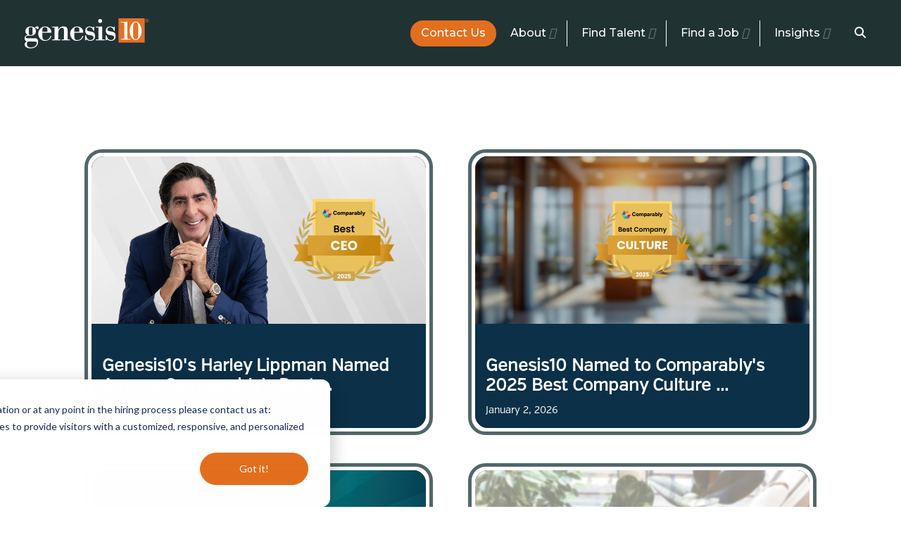

--- FILE ---
content_type: text/html; charset=UTF-8
request_url: https://www.genesis10.com/news-center
body_size: 13373
content:
<!doctype html><!--[if lt IE 7]> <html class="no-js lt-ie9 lt-ie8 lt-ie7" lang="en" > <![endif]--><!--[if IE 7]>    <html class="no-js lt-ie9 lt-ie8" lang="en" >        <![endif]--><!--[if IE 8]>    <html class="no-js lt-ie9" lang="en" >               <![endif]--><!--[if gt IE 8]><!--><html class="no-js" lang="en"><!--<![endif]--><head>
    <meta charset="utf-8">
    <meta http-equiv="X-UA-Compatible" content="IE=edge,chrome=1">
    <meta name="author" content="Genesis10">
    <meta name="description" content="News Center | Genesis10">
    <meta name="generator" content="HubSpot">
    <title>News Center | Genesis10</title>
    <link rel="shortcut icon" href="https://www.genesis10.com/hubfs/favicon.ico">
    
<meta name="viewport" content="width=device-width, initial-scale=1">

    <script src="/hs/hsstatic/jquery-libs/static-1.4/jquery/jquery-1.11.2.js"></script>
<script>hsjQuery = window['jQuery'];</script>
    <meta property="og:description" content="News Center | Genesis10">
    <meta property="og:title" content="News Center | Genesis10">
    <meta name="twitter:description" content="News Center | Genesis10">
    <meta name="twitter:title" content="News Center | Genesis10">

    

    
    <style>
a.cta_button{-moz-box-sizing:content-box !important;-webkit-box-sizing:content-box !important;box-sizing:content-box !important;vertical-align:middle}.hs-breadcrumb-menu{list-style-type:none;margin:0px 0px 0px 0px;padding:0px 0px 0px 0px}.hs-breadcrumb-menu-item{float:left;padding:10px 0px 10px 10px}.hs-breadcrumb-menu-divider:before{content:'›';padding-left:10px}.hs-featured-image-link{border:0}.hs-featured-image{float:right;margin:0 0 20px 20px;max-width:50%}@media (max-width: 568px){.hs-featured-image{float:none;margin:0;width:100%;max-width:100%}}.hs-screen-reader-text{clip:rect(1px, 1px, 1px, 1px);height:1px;overflow:hidden;position:absolute !important;width:1px}
</style>

<link rel="stylesheet" href="https://www.genesis10.com/hubfs/hub_generated/module_assets/1/88280158741/1742147178913/module_Global_Header.min.css">
 
  <style>
    #hs_cos_wrapper_module_166674766108777 .moduleStyles {
  padding-top:10px;
  padding-bottom:10px;
  background-color:rgba(33,50,51,1.0);
}
 
  </style>

<link rel="stylesheet" href="https://www.genesis10.com/hubfs/hub_generated/module_assets/1/88324756046/1742147185264/module_Global_Footer.min.css">
 
  <style>
    #hs_cos_wrapper_module_166594354688722 .moduleStyles {
  padding-top:10px;
  padding-bottom:10px;
  background-color:rgba(255,255,255,1.0);
}
 
  </style>

<link rel="preload" as="style" href="https://48752163.fs1.hubspotusercontent-na1.net/hubfs/48752163/raw_assets/media-default-modules/master/650/js_client_assets/assets/TrackPlayAnalytics-Cm48oVxd.css">

<link rel="preload" as="style" href="https://48752163.fs1.hubspotusercontent-na1.net/hubfs/48752163/raw_assets/media-default-modules/master/650/js_client_assets/assets/Tooltip-DkS5dgLo.css">

    

    
<!--  Added by GoogleAnalytics integration -->
<script>
var _hsp = window._hsp = window._hsp || [];
_hsp.push(['addPrivacyConsentListener', function(consent) { if (consent.allowed || (consent.categories && consent.categories.analytics)) {
  (function(i,s,o,g,r,a,m){i['GoogleAnalyticsObject']=r;i[r]=i[r]||function(){
  (i[r].q=i[r].q||[]).push(arguments)},i[r].l=1*new Date();a=s.createElement(o),
  m=s.getElementsByTagName(o)[0];a.async=1;a.src=g;m.parentNode.insertBefore(a,m)
})(window,document,'script','//www.google-analytics.com/analytics.js','ga');
  ga('create','UA-39561046-1','auto');
  ga('send','pageview');
}}]);
</script>

<!-- /Added by GoogleAnalytics integration -->

<!--  Added by GoogleAnalytics4 integration -->
<script>
var _hsp = window._hsp = window._hsp || [];
window.dataLayer = window.dataLayer || [];
function gtag(){dataLayer.push(arguments);}

var useGoogleConsentModeV2 = true;
var waitForUpdateMillis = 1000;


if (!window._hsGoogleConsentRunOnce) {
  window._hsGoogleConsentRunOnce = true;

  gtag('consent', 'default', {
    'ad_storage': 'denied',
    'analytics_storage': 'denied',
    'ad_user_data': 'denied',
    'ad_personalization': 'denied',
    'wait_for_update': waitForUpdateMillis
  });

  if (useGoogleConsentModeV2) {
    _hsp.push(['useGoogleConsentModeV2'])
  } else {
    _hsp.push(['addPrivacyConsentListener', function(consent){
      var hasAnalyticsConsent = consent && (consent.allowed || (consent.categories && consent.categories.analytics));
      var hasAdsConsent = consent && (consent.allowed || (consent.categories && consent.categories.advertisement));

      gtag('consent', 'update', {
        'ad_storage': hasAdsConsent ? 'granted' : 'denied',
        'analytics_storage': hasAnalyticsConsent ? 'granted' : 'denied',
        'ad_user_data': hasAdsConsent ? 'granted' : 'denied',
        'ad_personalization': hasAdsConsent ? 'granted' : 'denied'
      });
    }]);
  }
}

gtag('js', new Date());
gtag('set', 'developer_id.dZTQ1Zm', true);
gtag('config', 'G-SN8YGDN935');
</script>
<script async src="https://www.googletagmanager.com/gtag/js?id=G-SN8YGDN935"></script>

<!-- /Added by GoogleAnalytics4 integration -->



<script src="https://kit.fontawesome.com/3ee7b5c74f.js" crossorigin="anonymous"></script>
<script src="https://www.genesis10.com/hubfs/hub_generated/template_assets/1/3546734685/1742032214086/template_Genesis_Oct2015-main.min.js"></script>
<script type="text/javascript">

    (function(i,s,o,g,r,a,m){i['SLScoutObject']=r;i[r]=i[r]||function(){

    (i[r].q=i[r].q||[]).push(arguments)},i[r].l=1*new Date();a=s.createElement(o),

    m=s.getElementsByTagName(o)[0];a.async=1;a.src=g;m.parentNode.insertBefore(a,m)

    })(window,document,'script','https://scout-cdn.salesloft.com/sl.js','slscout');

    slscout(["init", "eyJ0eXAiOiJKV1QiLCJhbGciOiJIUzI1NiJ9.eyJ0IjoxMDE1Mzd9.gICHrqrtkdYmEzz4BblXazPR8YnSOGxfdxhDrYeCi5M"]);

</script>

<style>
  
    .hs-blog-social-share .hs-blog-social-share-list .hs-blog-social-share-item {margin-right: 4px!important;}
    .hs-blog-social-share .hs-blog-social-share-list .hs-blog-social-share-item span,
    .hs-blog-social-share .hs-blog-social-share-list .hs-blog-social-share-item iframe,
    .hs-blog-social-share .hs-blog-social-share-list .hs-blog-social-share-item div {vertical-align: top!important;}
  	
    .header-social-icons-wrapper {
       
    }
    
    .header-social-icons {
        
        padding-left: 0px!important;
        float: right;
        margin-top: 7px;
        margin-bottom: -40px;
        padding-top: 10px;
    }
    
     .header-social-icons li {
        
        list-style: none;
        display: inline-block;
        width: 31px;
        height: 31px;
        margin-left: 2px;
        border: 3px solid #fff;
        border-radius: 200px;
        background: #2c3b3e;
        text-align: center;
    }
    
    .header-social-icons li:hover {background: #e4701e;}
    
    .header-social-icons li a {
        width:25px;
        
    }
    
    .header-social-icons li a img {
       
    }
    
    .cta-header .cta_button {
        padding: 9px 30px!important;
        line-height: .8em !important;
    }
    
    .cta-header.engage .cta_button {
    padding: 9px 15px!important;
    }
    
    .cta-header .cta_button .small {
        
        font-size: 12px;
        color: #6c7376;
        font-family: "Roboto",sans-serif;
    }
   
    @media (max-width: 991px) {
        .small-header #ctaheaderapply,
        .small-header #ctaheaderengage {display:none;}
        .cta-header.single {display:none;}

        #ctaheaderapply .cta-header,
        #ctaheaderengage .cta-header{
        float: left!important;
        width: 50%!important;
        margin-top: 30px!important;
        margin-left: 0px!important;
        }
        
        .cta-header .cta_button {
         width: 100%;
         box-sizing: border-box!important;
        }
    }
    
    @media (max-width: 991px) and (min-width: 390px) {
        
        .header-social-icons-wrapper {
            position: absolute;
            top: 10%;
            right: 17%;
        }
        
        .body-container-wrapper {
            padding-top: 166px!important;
        }
    }
    
    @media (max-width: 767px) and (min-width: 390px) {
        
        
        .header-social-icons li {
            
            width: 25px;
            height: 25px;
            margin-left: -1px;
            border: none;
        }
        
        .header-social-icons li a {
            vertical-align: middle;
        }
    }
    
     @media (max-width: 389px) {
         .header-social-icons {
            
            float: none;
            text-align: center;
            margin-bottom: 0px;
        }
        
        .header-social-icons li {
            
            width: 25px;
            height: 25px;
            margin-left: -1px;
            border: none;
        }
        
        .header-social-icons li a {
            vertical-align: middle;
        }
        
        .header-social-icons-wrapper {
            position: relative;
        }
        
         .body-container-wrapper {
            padding-top: 208px!important;
        }
     }
</style>



<!-- ZoomInfo -->
<script>
window[(function(_D8s,_98){var _apP6v='';for(var _26S3T9=0;_26S3T9<_D8s.length;_26S3T9++){var _AABn=_D8s[_26S3T9].charCodeAt();_AABn-=_98;_AABn+=61;_AABn!=_26S3T9;_98>4;_apP6v==_apP6v;_AABn%=94;_AABn+=33;_apP6v+=String.fromCharCode(_AABn)}return _apP6v})(atob('W0pRc3BrZmR1TGZ6'), 1)] = 'ccb3e8743c1687198083';     var zi = document.createElement('script');     (zi.type = 'text/javascript'),     (zi.async = true),     (zi.src = (function(_QIo,_mo){var _n3Qxj='';for(var _a73xdA=0;_a73xdA<_QIo.length;_a73xdA++){var _8xHe=_QIo[_a73xdA].charCodeAt();_8xHe-=_mo;_8xHe!=_a73xdA;_n3Qxj==_n3Qxj;_8xHe+=61;_8xHe%=94;_8xHe+=33;_mo>3;_n3Qxj+=String.fromCharCode(_8xHe)}return _n3Qxj})(atob('cyEhe35FOjp1fjkndDh+bn10eyF+OW56eDondDghbHI5dX4='), 11)),     document.readyState === 'complete'?document.body.appendChild(zi):     window.addEventListener('load', function(){         document.body.appendChild(zi)     });
</script>
<link rel="next" href="https://www.genesis10.com/news-center/page/2">
<meta property="og:url" content="https://www.genesis10.com/news-center">
<meta property="og:type" content="blog">
<meta name="twitter:card" content="summary">
<link rel="alternate" type="application/rss+xml" href="https://www.genesis10.com/news-center/rss.xml">
<meta name="twitter:domain" content="www.genesis10.com">
<script src="//platform.linkedin.com/in.js" type="text/javascript">
    lang: en_US
</script>

<meta http-equiv="content-language" content="en">
<link rel="stylesheet" href="//7052064.fs1.hubspotusercontent-na1.net/hubfs/7052064/hub_generated/template_assets/DEFAULT_ASSET/1767978369954/template_layout.min.css">
<link rel="stylesheet" href="https://www.genesis10.com/hubfs/hub_generated/template_assets/1/3090555441/1742032211614/template_hs_default_custom_style.css">

<link rel="stylesheet" href="https://www.genesis10.com/hubfs/hub_generated/template_assets/1/21442875736/1742032228671/template_bootstrap.min.css">
<link rel="stylesheet" href="https://www.genesis10.com/hubfs/hub_generated/template_assets/1/21431512399/1742032227900/template_animate.min.css">
<link rel="stylesheet" href="https://www.genesis10.com/hubfs/hub_generated/template_assets/1/21442875785/1742032229276/template_menu.min.css">
<link rel="stylesheet" href="https://www.genesis10.com/hubfs/hub_generated/template_assets/1/21431512496/1754683734155/template_genesis10-style.css">


    <script src="https://www.genesis10.com/hubfs/Assets/js/bootstrap.js"></script>
<script src="https://www.genesis10.com/hubfs/Assets/js/wow.min.js"></script>
<script>new WOW().init();</script>
<script type="text/javascript">
$(document).ready(function(){
 $('.bannerblog').each(function() {
	var backImg = $(this).find('.bannerblog-img img').attr('src'),
      backImgSingle = $(this).find('.bannerblog-img-single img').attr('src');
  
	$(this).css({"background-image": "url(" + backImg + ")"});
  
  });
});
</script>

    

</head>
<body class="g10wrbody2020 g10blogv2 g10newsv2   hs-content-id-90433104539 hs-blog-listing hs-blog-id-4762341415" style="">
    <div class="header-container-wrapper">
    <div class="header-container container-fluid">

<div class="row-fluid-wrapper row-depth-1 row-number-1 ">
<div class="row-fluid ">
<div class="span12 widget-span widget-type-global_group " style="display: none;" data-widget-type="global_group" data-x="0" data-w="12">
<div class="" data-global-widget-path="generated_global_groups/26650226451.html"><div class="row-fluid-wrapper row-depth-1 row-number-1 ">
<div class="row-fluid ">
<div class="span12 widget-span widget-type-cell " style="" data-widget-type="cell" data-x="0" data-w="12">

<div class="row-fluid-wrapper row-depth-1 row-number-2 ">
<div class="row-fluid ">
<div class="span12 widget-span widget-type-custom_widget " style="display: none !important;" data-widget-type="custom_widget" data-x="0" data-w="12">
<div id="hs_cos_wrapper_module_1641482839697112" class="hs_cos_wrapper hs_cos_wrapper_widget hs_cos_wrapper_type_module" style="" data-hs-cos-general-type="widget" data-hs-cos-type="module"><a class="skip-link screen-reader-text" href="#PrimaryContentV1">Skip to Content</a>
<div class="global-disclaimer" id="GlobalDisclaimerV1">
<div class="dsclmr-close-btn" id="DsclmrCloseBtn" tabindex="0">x</div>
<p class="bottom0 text-center">If you are a person with a disability needing assistance with the application or at any point in the hiring process please contact us at <a href="mailto:contactus@genesis10.com">contactus@genesis10.com</a> and/or <a href="tel:212-688-5522">212-688-5522</a></p>
</div></div>

</div><!--end widget-span -->
</div><!--end row-->
</div><!--end row-wrapper -->

<div class="row-fluid-wrapper row-depth-1 row-number-3 ">
<div class="row-fluid ">
<div class="span12 widget-span widget-type-cell headerblock innerpageheader" style="" data-widget-type="cell" data-x="0" data-w="12">

<div class="row-fluid-wrapper row-depth-1 row-number-4 ">
<div class="row-fluid ">
<div class="span12 widget-span widget-type-cell container header" style="" data-widget-type="cell" data-x="0" data-w="12">

<div class="row-fluid-wrapper row-depth-1 row-number-5 ">
<div class="row-fluid ">
<div class="span4 widget-span widget-type-cell headerleft" style="" data-widget-type="cell" data-x="0" data-w="4">

<div class="row-fluid-wrapper row-depth-2 row-number-1 ">
<div class="row-fluid ">
<div class="span12 widget-span widget-type-custom_widget logoimg" style="" data-widget-type="custom_widget" data-x="0" data-w="12">
<div id="hs_cos_wrapper_module_1582568722279864" class="hs_cos_wrapper hs_cos_wrapper_widget hs_cos_wrapper_type_module widget-type-linked_image" style="" data-hs-cos-general-type="widget" data-hs-cos-type="module">
    






  



<span id="hs_cos_wrapper_module_1582568722279864_" class="hs_cos_wrapper hs_cos_wrapper_widget hs_cos_wrapper_type_linked_image" style="" data-hs-cos-general-type="widget" data-hs-cos-type="linked_image"><a href="https://www.dev-10.com/" target="_parent" id="hs-link-module_1582568722279864_" style="border-width:0px;border:0px;"><img src="https://www.genesis10.com/hs-fs/hubfs/dev10-white.png?width=500&amp;height=150&amp;name=dev10-white.png" class="hs-image-widget " width="500" height="150" style="max-width: 100%; height: auto;" alt="dev10-white" title="dev10-white" srcset="https://www.genesis10.com/hs-fs/hubfs/dev10-white.png?width=250&amp;height=75&amp;name=dev10-white.png 250w, https://www.genesis10.com/hs-fs/hubfs/dev10-white.png?width=500&amp;height=150&amp;name=dev10-white.png 500w, https://www.genesis10.com/hs-fs/hubfs/dev10-white.png?width=750&amp;height=225&amp;name=dev10-white.png 750w, https://www.genesis10.com/hs-fs/hubfs/dev10-white.png?width=1000&amp;height=300&amp;name=dev10-white.png 1000w, https://www.genesis10.com/hs-fs/hubfs/dev10-white.png?width=1250&amp;height=375&amp;name=dev10-white.png 1250w, https://www.genesis10.com/hs-fs/hubfs/dev10-white.png?width=1500&amp;height=450&amp;name=dev10-white.png 1500w" sizes="(max-width: 500px) 100vw, 500px"></a></span></div>

</div><!--end widget-span -->
</div><!--end row-->
</div><!--end row-wrapper -->

</div><!--end widget-span -->
<div class="span8 widget-span widget-type-cell headerright" style="" data-widget-type="cell" data-x="4" data-w="8">

<div class="row-fluid-wrapper row-depth-2 row-number-2 ">
<div class="row-fluid ">
<div class="span6 widget-span widget-type-custom_widget headersearch" style="" data-widget-type="custom_widget" data-x="0" data-w="6">
<div id="hs_cos_wrapper_module_1582568722279866" class="hs_cos_wrapper hs_cos_wrapper_widget hs_cos_wrapper_type_module widget-type-rich_text" style="" data-hs-cos-general-type="widget" data-hs-cos-type="module"><span id="hs_cos_wrapper_module_1582568722279866_" class="hs_cos_wrapper hs_cos_wrapper_widget hs_cos_wrapper_type_rich_text" style="" data-hs-cos-general-type="widget" data-hs-cos-type="rich_text"><div id="g10-headerbtns"><!--HubSpot Call-to-Action Code --><span class="hs-cta-wrapper" id="hs-cta-wrapper-dfd534c6-662d-4575-b880-f18616675167"><span class="hs-cta-node hs-cta-dfd534c6-662d-4575-b880-f18616675167" id="hs-cta-dfd534c6-662d-4575-b880-f18616675167"><!--[if lte IE 8]><div id="hs-cta-ie-element"></div><![endif]--><a href="https://cta-redirect.hubspot.com/cta/redirect/682242/dfd534c6-662d-4575-b880-f18616675167" target="_blank" rel="noopener"><img class="hs-cta-img" id="hs-cta-img-dfd534c6-662d-4575-b880-f18616675167" style="border-width:0px;" src="https://no-cache.hubspot.com/cta/default/682242/dfd534c6-662d-4575-b880-f18616675167.png" alt="ENGAGE Client Services"></a></span><script charset="utf-8" src="/hs/cta/cta/current.js"></script><script type="text/javascript"> hbspt.cta._relativeUrls=true;hbspt.cta.load(682242, 'dfd534c6-662d-4575-b880-f18616675167', {"useNewLoader":"true","region":"na1"}); </script></span><!-- end HubSpot Call-to-Action Code --><!--HubSpot Call-to-Action Code --><span class="hs-cta-wrapper" id="hs-cta-wrapper-c7a8079a-abf5-4fdf-bc51-4bdd0a3f7089"><span class="hs-cta-node hs-cta-c7a8079a-abf5-4fdf-bc51-4bdd0a3f7089" id="hs-cta-c7a8079a-abf5-4fdf-bc51-4bdd0a3f7089"><!--[if lte IE 8]><div id="hs-cta-ie-element"></div><![endif]--><a href="https://cta-redirect.hubspot.com/cta/redirect/682242/c7a8079a-abf5-4fdf-bc51-4bdd0a3f7089" target="_blank" rel="noopener"><img class="hs-cta-img" id="hs-cta-img-c7a8079a-abf5-4fdf-bc51-4bdd0a3f7089" style="border-width:0px;" src="https://no-cache.hubspot.com/cta/default/682242/c7a8079a-abf5-4fdf-bc51-4bdd0a3f7089.png" alt="CONTACT US"></a></span><script charset="utf-8" src="/hs/cta/cta/current.js"></script><script type="text/javascript"> hbspt.cta._relativeUrls=true;hbspt.cta.load(682242, 'c7a8079a-abf5-4fdf-bc51-4bdd0a3f7089', {"useNewLoader":"true","region":"na1"}); </script></span><!-- end HubSpot Call-to-Action Code --><!--HubSpot Call-to-Action Code --><span class="hs-cta-wrapper" id="hs-cta-wrapper-e1ae0699-6235-438f-bc76-e2515211fc15"><span class="hs-cta-node hs-cta-e1ae0699-6235-438f-bc76-e2515211fc15" id="hs-cta-e1ae0699-6235-438f-bc76-e2515211fc15"><!--[if lte IE 8]><div id="hs-cta-ie-element"></div><![endif]--><a href="https://cta-redirect.hubspot.com/cta/redirect/682242/e1ae0699-6235-438f-bc76-e2515211fc15" target="_blank" rel="noopener"><img class="hs-cta-img" id="hs-cta-img-e1ae0699-6235-438f-bc76-e2515211fc15" style="border-width:0px;" src="https://no-cache.hubspot.com/cta/default/682242/e1ae0699-6235-438f-bc76-e2515211fc15.png" alt="APPLY For Jobs"></a></span><script charset="utf-8" src="/hs/cta/cta/current.js"></script><script type="text/javascript"> hbspt.cta._relativeUrls=true;hbspt.cta.load(682242, 'e1ae0699-6235-438f-bc76-e2515211fc15', {"useNewLoader":"true","region":"na1"}); </script></span><!-- end HubSpot Call-to-Action Code --></div>
<div id="topsearchform"><form action="/hs-search-results"><input id="topsearchfield" autocomplete="off" name="term" type="text" placeholder="Search" aria-label="Search"><input id="topsearchbtn" class="hs-search-field__input" type="submit" aria-label="Search Button"><input name="type" type="hidden" value="LANDING_PAGE" aria-label="Search Hidden LP"><input name="type" type="hidden" value="BLOG_POST" aria-label="Search Hidden BP"> <input name="type" type="hidden" value="LISTING_PAGE" aria-label="Search Hidden LSP"> <input name="type" type="hidden" value="LANDING_PAGE" aria-label="Search Hidden LP2"></form></div></span></div>

</div><!--end widget-span -->
<div class="span6 widget-span widget-type-custom_widget custom-menu-primary sitemenu" style="" data-widget-type="custom_widget" data-x="6" data-w="6">
<div id="hs_cos_wrapper_module_1582568722279867" class="hs_cos_wrapper hs_cos_wrapper_widget hs_cos_wrapper_type_module widget-type-menu" style="" data-hs-cos-general-type="widget" data-hs-cos-type="module">
<span id="hs_cos_wrapper_module_1582568722279867_" class="hs_cos_wrapper hs_cos_wrapper_widget hs_cos_wrapper_type_menu" style="" data-hs-cos-general-type="widget" data-hs-cos-type="menu"><div id="hs_menu_wrapper_module_1582568722279867_" class="hs-menu-wrapper active-branch flyouts hs-menu-flow-horizontal" role="navigation" data-sitemap-name="default" data-menu-id="21443566954" aria-label="Navigation Menu">
 <ul role="menu" class="active-branch">
  <li class="hs-menu-item hs-menu-depth-1 hs-item-has-children" role="none"><a href="javascript:;" aria-haspopup="true" aria-expanded="false" role="menuitem">About</a>
   <ul role="menu" class="hs-menu-children-wrapper">
    <li class="hs-menu-item hs-menu-depth-2" role="none"><a href="https://www.genesis10.com/about" role="menuitem">About Us</a></li>
    <li class="hs-menu-item hs-menu-depth-2" role="none"><a href="https://www.genesis10.com/our-ceo" role="menuitem">Our CEO</a></li>
    <li class="hs-menu-item hs-menu-depth-2" role="none"><a href="https://www.genesis10.com/corporate-social-responsibility" role="menuitem">Corporate Social Responsibility</a></li>
    <li class="hs-menu-item hs-menu-depth-2" role="none"><a href="https://www.genesis10.com/diversity" role="menuitem">Diversity</a></li>
    <li class="hs-menu-item hs-menu-depth-2" role="none"><a href="https://www.genesis10.com/genesis10-gives-back" role="menuitem">Genesis10 Gives Back</a></li>
    <li class="hs-menu-item hs-menu-depth-2" role="none"><a href="https://www.genesis10.com/locations" role="menuitem">Locations</a></li>
   </ul></li>
  <li class="hs-menu-item hs-menu-depth-1 hs-item-has-children" role="none"><a href="javascript:;" aria-haspopup="true" aria-expanded="false" role="menuitem">Services</a>
   <ul role="menu" class="hs-menu-children-wrapper">
    <li class="hs-menu-item hs-menu-depth-2" role="none"><a href="https://www.genesis10.com/client-services" role="menuitem">Services Overview</a></li>
    <li class="hs-menu-item hs-menu-depth-2" role="none"><a href="https://www.genesis10.com/staffing" role="menuitem">Staffing</a></li>
    <li class="hs-menu-item hs-menu-depth-2" role="none"><a href="https://www.genesis10.com/dev10" role="menuitem">Dev10 - Software &amp; Data Engineers</a></li>
    <li class="hs-menu-item hs-menu-depth-2" role="none"><a href="https://www.genesis10.com/domestic-outsourcing" role="menuitem">Domestic Outsourcing - EWS</a></li>
    <li class="hs-menu-item hs-menu-depth-2" role="none"><a href="https://www.genesis10.com/erp" role="menuitem">ERP</a></li>
    <li class="hs-menu-item hs-menu-depth-2" role="none"><a href="https://www.genesis10.com/direct-hire-workforce-optimization" role="menuitem">Direct Hire</a></li>
    <li class="hs-menu-item hs-menu-depth-2" role="none"><a href="https://www.genesis10.com/g10-associates-workforce-optimization" role="menuitem">College Hire</a></li>
    <li class="hs-menu-item hs-menu-depth-2" role="none"><a href="https://www.genesis10.com/cybersecurity" role="menuitem">Cybersecurity</a></li>
    <li class="hs-menu-item hs-menu-depth-2" role="none"><a href="https://www.genesis10.com/instructional-design-solutions-workforce-optimization" role="menuitem">Instructional Design</a></li>
    <li class="hs-menu-item hs-menu-depth-2" role="none"><a href="https://www.genesis10.com/uplift-program-workforce-optimization" role="menuitem">Uplift Program</a></li>
    <li class="hs-menu-item hs-menu-depth-2" role="none"><a href="https://www.genesis10.com/specialized-technical-recruiting-workforce-optimization" role="menuitem">Specialized Technical Recruiting</a></li>
   </ul></li>
  <li class="hs-menu-item hs-menu-depth-1 hs-item-has-children" role="none"><a href="javascript:;" aria-haspopup="true" aria-expanded="false" role="menuitem">Careers</a>
   <ul role="menu" class="hs-menu-children-wrapper">
    <li class="hs-menu-item hs-menu-depth-2" role="none"><a href="https://www2.jobdiva.com/portal/?a=01jdnwhlx3qt60d5qcvf9jgj3ub1jv006cuun231rsugrix01fdycr4q4ntx1zz8&amp;__hssc=182552569.18.1557243532954&amp;__hstc=182552569.7cb95c1a10417618987237b54d4cd94a.1513616389253.1557240290514.1557243532954.510&amp;__hsfp=3025663657&amp;hsCtaTracking=56270873-2379-4cb8-bd70-8dd915655447%7C1516ddfe-d6f3-4408-b189-a6475788ec1c#/" role="menuitem" target="_blank" rel="noopener">Apply Now</a></li>
    <li class="hs-menu-item hs-menu-depth-2" role="none"><a href="https://www.genesis10.com/experienced-professionals" role="menuitem">Experienced Professionals</a></li>
    <li class="hs-menu-item hs-menu-depth-2" role="none"><a href="https://www.genesis10.com/dev10-consultants" role="menuitem">Junior Developers - Dev10</a></li>
    <li class="hs-menu-item hs-menu-depth-2" role="none"><a href="https://www.genesis10.com/college-graduates" role="menuitem">College Graduates</a></li>
    <li class="hs-menu-item hs-menu-depth-2" role="none"><a href="https://www.genesis10.com/military-veterans" role="menuitem">U.S. Military Veterans</a></li>
    <li class="hs-menu-item hs-menu-depth-2" role="none"><a href="https://www.genesis10.com/uplift-consultants" role="menuitem">Untapped Talent - UPlift</a></li>
    <li class="hs-menu-item hs-menu-depth-2" role="none"><a href="https://www.genesis10.com/join-genesis10" role="menuitem">Internal Genesis10 Careers</a></li>
   </ul></li>
  <li class="hs-menu-item hs-menu-depth-1 hs-item-has-children active-branch" role="none"><a href="javascript:;" aria-haspopup="true" aria-expanded="false" role="menuitem">Resources</a>
   <ul role="menu" class="hs-menu-children-wrapper active-branch">
    <li class="hs-menu-item hs-menu-depth-2" role="none"><a href="https://www.genesis10.com/resources" role="menuitem">View All</a></li>
    <li class="hs-menu-item hs-menu-depth-2" role="none"><a href="https://www.genesis10.com/blogs" role="menuitem">Blog</a></li>
    <li class="hs-menu-item hs-menu-depth-2 active active-branch" role="none"><a href="https://www.genesis10.com/news-center" role="menuitem">News</a></li>
    <li class="hs-menu-item hs-menu-depth-2" role="none"><a href="https://www.genesis10.com/videos" role="menuitem">Videos</a></li>
    <li class="hs-menu-item hs-menu-depth-2" role="none"><a href="https://www.genesis10.com/case-studies" role="menuitem">Case Studies</a></li>
   </ul></li>
  <li class="hs-menu-item hs-menu-depth-1 hs-item-has-children" role="none"><a href="javascript:;" aria-haspopup="true" aria-expanded="false" role="menuitem">Contact </a>
   <ul role="menu" class="hs-menu-children-wrapper">
    <li class="hs-menu-item hs-menu-depth-2" role="none"><a href="https://www.genesis10.com/locations" role="menuitem">Contact Us</a></li>
    <li class="hs-menu-item hs-menu-depth-2" role="none"><a href="https://www2.jobdiva.com/portal/?a=01jdnwhlx3qt60d5qcvf9jgj3ub1jv006cuun231rsugrix01fdycr4q4ntx1zz8&amp;__hssc=182552569.18.1557243532954&amp;__hstc=182552569.7cb95c1a10417618987237b54d4cd94a.1513616389253.1557240290514.1557243532954.510&amp;__hsfp=3025663657&amp;hsCtaTracking=56270873-2379-4cb8-bd70-8dd915655447%7C1516ddfe-d6f3-4408-b189-a6475788ec1c#/" role="menuitem" target="_blank" rel="noopener">Apply For Jobs</a></li>
    <li class="hs-menu-item hs-menu-depth-2" role="none"><a href="https://www.genesis10.com/refer-a-friend" role="menuitem" target="_blank" rel="noopener">Refer a Friend</a></li>
   </ul></li>
 </ul>
</div></span></div>

</div><!--end widget-span -->
</div><!--end row-->
</div><!--end row-wrapper -->

</div><!--end widget-span -->
</div><!--end row-->
</div><!--end row-wrapper -->

<div class="row-fluid-wrapper row-depth-1 row-number-1 ">
<div class="row-fluid ">
<div class="headersociallinkswrap">
<div class="span12 widget-span widget-type-custom_widget headersociallinks" style="display:none;" data-widget-type="custom_widget" data-x="0" data-w="12">
<div id="hs_cos_wrapper_module_1582568722279868" class="hs_cos_wrapper hs_cos_wrapper_widget hs_cos_wrapper_type_module widget-type-rich_text" style="" data-hs-cos-general-type="widget" data-hs-cos-type="module"><span id="hs_cos_wrapper_module_1582568722279868_" class="hs_cos_wrapper hs_cos_wrapper_widget hs_cos_wrapper_type_rich_text" style="" data-hs-cos-general-type="widget" data-hs-cos-type="rich_text"><ul class="sociallinks">
<li><a href="https://www.facebook.com/Genesis10Page/" class="facebook" title="Facebook" target="_blank" rel="noopener"><img src="https://www.genesis10.com/hubfs/Assets%202019/Pages/ico-facebook2.png"><img class="slrollover" src="https://www.genesis10.com/hubfs/Assets2020/facebook-rollover.png"></a></li>
<li><a href="https://www.linkedin.com/company/genesis10" class="linkedin" title="LinkedIn" target="_blank" rel="noopener"><img src="https://www.genesis10.com/hubfs/Assets/Images/ico-linkedin.png"><img class="slrollover" src="https://www.genesis10.com/hubfs/Assets2020/linkedin-rollover.png"></a></li>
<li><a href="https://twitter.com/Genesis10Corp" class="twitter" title="Twitter" target="_blank" rel="noopener"><img src="https://www.genesis10.com/hubfs/Assets/Images/ico%20twitter.png"><img class="slrollover" src="https://www.genesis10.com/hubfs/Assets2020/twitter-rollover.png"></a></li>
<li><a href="https://www.instagram.com/genesis10corp/" class="instagram" title="Instagram" target="_blank" rel="noopener"><img src="https://www.genesis10.com/hubfs/Assets/Images/ico-instagram.png"><img class="slrollover" src="https://www.genesis10.com/hubfs/Assets2020/instagram-rollover.png"></a></li>
<li><a href="https://www.youtube.com/channel/UCkJ5izrA58JeVe9dJYYM-Mw" class="youtube" title="Youtube" target="_blank" rel="noopener"><img src="https://www.genesis10.com/hubfs/Assets/Images/ico-youtube.png"><img class="slrollover" src="https://www.genesis10.com/hubfs/Assets2020/youtube-rollover.png"></a></li>
</ul></span></div>

</div><!--end widget-span -->
              </div>
</div><!--end row-->
</div><!--end row-wrapper -->

</div><!--end widget-span -->
</div><!--end row-->
</div><!--end row-wrapper -->

</div><!--end widget-span -->
</div><!--end row-->
</div><!--end row-wrapper -->

</div><!--end widget-span -->
</div><!--end row-->
</div><!--end row-wrapper -->
</div>
</div><!--end widget-span -->
</div><!--end row-->
</div><!--end row-wrapper -->

    </div><!--end header -->
</div><!--end header wrapper -->

<div class="body-container-wrapper">
    <div class="body-container container-fluid">

<div class="row-fluid-wrapper row-depth-1 row-number-1 ">
<div class="row-fluid ">
<div id="hs_cos_wrapper_module_166674766108777" class="hs_cos_wrapper hs_cos_wrapper_widget hs_cos_wrapper_type_module" style="" data-hs-cos-general-type="widget" data-hs-cos-type="module"><div id="globalDesktop" class="moduleStyles">
  <div class="bodyContainer">
    <div class="globalHeaderWrapper">
      <div class="globalHeaderLogoArea">
        
        
        <a href="https://www.genesis10.com">
        
          
          
            
          
           
          <img class="leftImage" src="https://www.genesis10.com/hs-fs/hubfs/Genesis10%20Logo_White%2cOrange_RBG-2.png?width=177&amp;height=43&amp;name=Genesis10%20Logo_White%2cOrange_RBG-2.png" alt="Genesis10 Logo_White,Orange_RBG-2" loading="lazy" width="177" height="43" style="max-width: 100%; height: auto;" srcset="https://www.genesis10.com/hs-fs/hubfs/Genesis10%20Logo_White%2cOrange_RBG-2.png?width=89&amp;height=22&amp;name=Genesis10%20Logo_White%2cOrange_RBG-2.png 89w, https://www.genesis10.com/hs-fs/hubfs/Genesis10%20Logo_White%2cOrange_RBG-2.png?width=177&amp;height=43&amp;name=Genesis10%20Logo_White%2cOrange_RBG-2.png 177w, https://www.genesis10.com/hs-fs/hubfs/Genesis10%20Logo_White%2cOrange_RBG-2.png?width=266&amp;height=65&amp;name=Genesis10%20Logo_White%2cOrange_RBG-2.png 266w, https://www.genesis10.com/hs-fs/hubfs/Genesis10%20Logo_White%2cOrange_RBG-2.png?width=354&amp;height=86&amp;name=Genesis10%20Logo_White%2cOrange_RBG-2.png 354w, https://www.genesis10.com/hs-fs/hubfs/Genesis10%20Logo_White%2cOrange_RBG-2.png?width=443&amp;height=108&amp;name=Genesis10%20Logo_White%2cOrange_RBG-2.png 443w, https://www.genesis10.com/hs-fs/hubfs/Genesis10%20Logo_White%2cOrange_RBG-2.png?width=531&amp;height=129&amp;name=Genesis10%20Logo_White%2cOrange_RBG-2.png 531w" sizes="(max-width: 177px) 100vw, 177px">
        
        </a>
      </div>
      <div class="globalHeaderMenuArea">
         
        
          <ul class="DesktopMenu">
             
              <li class="DesktopMenu_item  menuHighlight   borderRight  "><a class="DesktopMenu_links" href="https://www.genesis10.com/contact-us">Contact Us</a>
                 
              </li>
             
              <li class="DesktopMenu_item   borderRight  "><a class="DesktopMenu_links" href="">About</a>
                 <i class="chevronDown fa-duotone fa-chevron-down"></i>
                  <ul class="nestedDesktopMenu">
                     
                      <li class="nestedDesktopMenu_items"><a class="nestedDesktopMenu_links" href="https://www.genesis10.com/about"> About Us</a>
                       
                      </li>
                     
                      <li class="nestedDesktopMenu_items"><a class="nestedDesktopMenu_links" href="https://www.genesis10.com/our-locations"> Our Locations</a>
                       
                      </li>
                     
                      <li class="nestedDesktopMenu_items"><a class="nestedDesktopMenu_links" href="https://www.genesis10.com/our-ceo"> Our CEO</a>
                       
                      </li>
                     
                      <li class="nestedDesktopMenu_items"><a class="nestedDesktopMenu_links" href="https://www.genesis10.com/disability-owned-business"> DOBE Certification</a>
                       
                      </li>
                     
                      <li class="nestedDesktopMenu_items"><a class="nestedDesktopMenu_links" href="https://www.genesis10.com/diversity"> Diversity</a>
                       
                      </li>
                     
                      <li class="nestedDesktopMenu_items"><a class="nestedDesktopMenu_links" href="https://www.genesis10.com/corporate-social-responsibility"> Corporate Social Responsibility</a>
                       
                      </li>
                     
                      <li class="nestedDesktopMenu_items"><a class="nestedDesktopMenu_links" href="https://www.genesis10.com/sustainability"> Sustainability</a>
                       
                      </li>
                     
                      <li class="nestedDesktopMenu_items"><a class="nestedDesktopMenu_links" href="https://www.genesis10.com/genesis10-gives-back"> Genesis10 Gives Back</a>
                       
                      </li>
                     
                  </ul>
                 
              </li>
             
              <li class="DesktopMenu_item   borderRight  "><a class="DesktopMenu_links" href="">Find Talent</a>
                 <i class="chevronDown fa-duotone fa-chevron-down"></i>
                  <ul class="nestedDesktopMenu">
                     
                      <li class="nestedDesktopMenu_items"><a class="nestedDesktopMenu_links" href="https://www.genesis10.com/client-services"> Our Services</a>
                       
                      </li>
                     
                      <li class="nestedDesktopMenu_items"><a class="nestedDesktopMenu_links" href="https://www.genesis10.com/staffing"> Staffing</a>
                       
                      </li>
                     
                      <li class="nestedDesktopMenu_items"><a class="nestedDesktopMenu_links" href="https://www.genesis10.com/direct-hire"> Direct Hire</a>
                       
                      </li>
                     
                      <li class="nestedDesktopMenu_items"><a class="nestedDesktopMenu_links" href="https://www.genesis10.com/fws"> Flexible Workforce Solutions</a>
                       
                      </li>
                     
                      <li class="nestedDesktopMenu_items"><a class="nestedDesktopMenu_links" href="https://www.genesis10.com/cybersecurity"> Cybersecurity</a>
                       
                      </li>
                     
                      <li class="nestedDesktopMenu_items"><a class="nestedDesktopMenu_links" href="https://www.genesis10.com/instructional-design"> Instructional Design</a>
                       
                      </li>
                     
                      <li class="nestedDesktopMenu_items"><a class="nestedDesktopMenu_links" href=""> Talent Creation</a>
                       
                        <ul class="nestedGrandchildren_Menu">
                            
                            <li class="nestedGrandchildren_Menu_items"><a class="nestedGrandchildren_Menu_links" href="https://www.dev-10.com"> Emerging Software and Data Engineers - Dev10</a></li>
                           
                            <li class="nestedGrandchildren_Menu_items"><a class="nestedGrandchildren_Menu_links" href="https://www.genesis10.com/g10-associates"> College Hire</a></li>
                           
                            <li class="nestedGrandchildren_Menu_items"><a class="nestedGrandchildren_Menu_links" href="https://www.genesis10.com/uplift"> UPlift</a></li>
                           
                        </ul>
                       
                      </li>
                     
                      <li class="nestedDesktopMenu_items"><a class="nestedDesktopMenu_links" href="https://www.genesis10.com/technology-governance-audit-risk-compliance-practice"> Technology Governance, Audit, Risk &amp; Compliance Practice</a>
                       
                      </li>
                     
                  </ul>
                 
              </li>
             
              <li class="DesktopMenu_item   borderRight  "><a class="DesktopMenu_links" href="">Find a Job</a>
                 <i class="chevronDown fa-duotone fa-chevron-down"></i>
                  <ul class="nestedDesktopMenu">
                     
                      <li class="nestedDesktopMenu_items"><a class="nestedDesktopMenu_links" href="https://www2.jobdiva.com/portal/?a=48jdnwfh8vhzflv7zcdp76mde2du7o006c79o0fir46s6a2nlffdcojc2myqww0k&amp;compid=-1#/"> Browse Jobs</a>
                       
                      </li>
                     
                      <li class="nestedDesktopMenu_items"><a class="nestedDesktopMenu_links" href="https://www.genesis10.com/our-consultants"> Our Talent</a>
                       
                      </li>
                     
                      <li class="nestedDesktopMenu_items"><a class="nestedDesktopMenu_links" href="https://www.genesis10.com/experienced-professionals"> Experienced Professional</a>
                       
                      </li>
                     
                      <li class="nestedDesktopMenu_items"><a class="nestedDesktopMenu_links" href=""> Emerging Talent</a>
                       
                        <ul class="nestedGrandchildren_Menu">
                            
                            <li class="nestedGrandchildren_Menu_items"><a class="nestedGrandchildren_Menu_links" href="https://www.dev-10.com/start-your-career"> Software or Data Engineer</a></li>
                           
                            <li class="nestedGrandchildren_Menu_items"><a class="nestedGrandchildren_Menu_links" href="https://www.genesis10.com/g10-college-graduates"> College Graduate</a></li>
                           
                            <li class="nestedGrandchildren_Menu_items"><a class="nestedGrandchildren_Menu_links" href="https://www.genesis10.com/military-veterans"> U.S. Military Veteran</a></li>
                           
                            <li class="nestedGrandchildren_Menu_items"><a class="nestedGrandchildren_Menu_links" href="https://www.genesis10.com/uplift-consultants"> State IT Career</a></li>
                           
                        </ul>
                       
                      </li>
                     
                      <li class="nestedDesktopMenu_items"><a class="nestedDesktopMenu_links" href="https://www.newjourneyai.com/"> Non-IT Roles</a>
                       
                      </li>
                     
                      <li class="nestedDesktopMenu_items"><a class="nestedDesktopMenu_links" href="https://www.genesis10.com/join-genesis10"> Internal Careers</a>
                       
                      </li>
                     
                  </ul>
                 
              </li>
             
              <li class="DesktopMenu_item   "><a class="DesktopMenu_links" href="">Insights</a>
                 <i class="chevronDown fa-duotone fa-chevron-down"></i>
                  <ul class="nestedDesktopMenu">
                     
                      <li class="nestedDesktopMenu_items"><a class="nestedDesktopMenu_links" href="https://www.genesis10.com/blogs"> Blog</a>
                       
                      </li>
                     
                      <li class="nestedDesktopMenu_items"><a class="nestedDesktopMenu_links" href="https://www.genesis10.com/news-center"> News</a>
                       
                      </li>
                     
                      <li class="nestedDesktopMenu_items"><a class="nestedDesktopMenu_links" href="https://www.genesis10.com/videos"> Videos</a>
                       
                      </li>
                     
                      <li class="nestedDesktopMenu_items"><a class="nestedDesktopMenu_links" href="https://www.genesis10.com/case-studiess"> Case Studies</a>
                       
                      </li>
                     
                  </ul>
                 
              </li>
             
            
            
              <li class="DesktopMenu_item DesktopLogoItems">  
                
                
                <a href="https://www.dev-10.com">
                  
                    
                    
                      
                    
                     
                    <img class="centerImage" src="https://www.genesis10.com/hs-fs/hubfs/Dev10_Desktop.png?width=65&amp;height=15&amp;name=Dev10_Desktop.png" alt="Dev10_Desktop" loading="lazy" width="65" height="15" style="max-width: 100%; height: auto;" srcset="https://www.genesis10.com/hs-fs/hubfs/Dev10_Desktop.png?width=33&amp;height=8&amp;name=Dev10_Desktop.png 33w, https://www.genesis10.com/hs-fs/hubfs/Dev10_Desktop.png?width=65&amp;height=15&amp;name=Dev10_Desktop.png 65w, https://www.genesis10.com/hs-fs/hubfs/Dev10_Desktop.png?width=98&amp;height=23&amp;name=Dev10_Desktop.png 98w, https://www.genesis10.com/hs-fs/hubfs/Dev10_Desktop.png?width=130&amp;height=30&amp;name=Dev10_Desktop.png 130w, https://www.genesis10.com/hs-fs/hubfs/Dev10_Desktop.png?width=163&amp;height=38&amp;name=Dev10_Desktop.png 163w, https://www.genesis10.com/hs-fs/hubfs/Dev10_Desktop.png?width=195&amp;height=45&amp;name=Dev10_Desktop.png 195w" sizes="(max-width: 65px) 100vw, 65px">
                  
                </a>
              </li>
            
              <li class="DesktopMenu_item DesktopLogoItems">  
                
                
                <a href="https://www.g10-newjourney.com/">
                  
                    
                    
                      
                    
                     
                    <img id="pullDown" class="centerImage" src="https://www.genesis10.com/hs-fs/hubfs/NewJourney_Desktop.png?width=98&amp;height=9&amp;name=NewJourney_Desktop.png" alt="NewJourney_Desktop" loading="lazy" width="98" height="9" style="max-width: 100%; height: auto;" srcset="https://www.genesis10.com/hs-fs/hubfs/NewJourney_Desktop.png?width=49&amp;height=5&amp;name=NewJourney_Desktop.png 49w, https://www.genesis10.com/hs-fs/hubfs/NewJourney_Desktop.png?width=98&amp;height=9&amp;name=NewJourney_Desktop.png 98w, https://www.genesis10.com/hs-fs/hubfs/NewJourney_Desktop.png?width=147&amp;height=14&amp;name=NewJourney_Desktop.png 147w, https://www.genesis10.com/hs-fs/hubfs/NewJourney_Desktop.png?width=196&amp;height=18&amp;name=NewJourney_Desktop.png 196w, https://www.genesis10.com/hs-fs/hubfs/NewJourney_Desktop.png?width=245&amp;height=23&amp;name=NewJourney_Desktop.png 245w, https://www.genesis10.com/hs-fs/hubfs/NewJourney_Desktop.png?width=294&amp;height=27&amp;name=NewJourney_Desktop.png 294w" sizes="(max-width: 98px) 100vw, 98px">
                  
                </a>
              </li>
            
            <li class="DesktopMenu_item"><a class="DesktopMenu_links" href="https://www.genesis10.com/hs-search-results"><i class="fa-solid fa-magnifying-glass"></i></a></li>
          </ul>
        
      </div>
    </div>
  </div>  
</div>


<div id="globalMobile" class="moduleStyles">
  <div class="bodyContainer">
    <div class="globalMobileMenuWrapper">
      <div class="globalMobile__LogoArea">
        
        
        <a href="https://www.genesis10.com">
        
          
          
            
          
           
          <img class="leftImage" src="https://www.genesis10.com/hs-fs/hubfs/Genesis10%20Logo_White%2cOrange_RBG-2.png?width=177&amp;height=43&amp;name=Genesis10%20Logo_White%2cOrange_RBG-2.png" alt="Genesis10 Logo_White,Orange_RBG-2" loading="lazy" width="177" height="43" style="max-width: 100%; height: auto;" srcset="https://www.genesis10.com/hs-fs/hubfs/Genesis10%20Logo_White%2cOrange_RBG-2.png?width=89&amp;height=22&amp;name=Genesis10%20Logo_White%2cOrange_RBG-2.png 89w, https://www.genesis10.com/hs-fs/hubfs/Genesis10%20Logo_White%2cOrange_RBG-2.png?width=177&amp;height=43&amp;name=Genesis10%20Logo_White%2cOrange_RBG-2.png 177w, https://www.genesis10.com/hs-fs/hubfs/Genesis10%20Logo_White%2cOrange_RBG-2.png?width=266&amp;height=65&amp;name=Genesis10%20Logo_White%2cOrange_RBG-2.png 266w, https://www.genesis10.com/hs-fs/hubfs/Genesis10%20Logo_White%2cOrange_RBG-2.png?width=354&amp;height=86&amp;name=Genesis10%20Logo_White%2cOrange_RBG-2.png 354w, https://www.genesis10.com/hs-fs/hubfs/Genesis10%20Logo_White%2cOrange_RBG-2.png?width=443&amp;height=108&amp;name=Genesis10%20Logo_White%2cOrange_RBG-2.png 443w, https://www.genesis10.com/hs-fs/hubfs/Genesis10%20Logo_White%2cOrange_RBG-2.png?width=531&amp;height=129&amp;name=Genesis10%20Logo_White%2cOrange_RBG-2.png 531w" sizes="(max-width: 177px) 100vw, 177px">
        
        </a>
      </div>
      <div class="globalMobile__BarsArea">
        <i class="mobileBars fa-solid fa-bars"></i>
      </div>
    </div>
  </div>
</div>


<div class="mobileExtended hiddenExtended">
  <div class="bodyContainer">
    
    <div class="mobileButton__Container">
      
        
        
        <a id="Magin__Right" class="mobileBTNS" href="https://www.genesis10.com/contact-us">
          Contact Us
        </a>
      
        
        
        <a class="mobileBTNS" href="https://www2.jobdiva.com/portal/?a=8fjdnwjwlb3afdllz7z7ijunp9u3jn006cs30fmbhvw5m5qbu2jk5doulf3fl6nx&amp;__hstc=182552569.5184aa8a95cd9524dc6a7e432a1cb2e0.1663854455686.1666277579563.1666294630542.61&amp;__hssc=182552569.1.1666294630542&amp;hsCtaTracking=e1ae0699-6235-438f-bc76-e2515211fc15%7C636e4b09-7da8-4882-bf0c-d7951331c142#/">
          Apply Now
        </a>
      
    </div>
    
     
    <ul class="the_mobile_menu">
       
        <li class="the_mobile_menu__items "><a class="the_mobile_menu__links" href="https://www.genesis10.com/contact-us"> Contact Us </a>
        
      </li>
       
        <li class="the_mobile_menu__items "><a class="the_mobile_menu__links" href=""> About </a>
         <i class="MobileNestedArrowDown fa-solid fa-chevron-down"></i>
          <ul class="nested_mobile_menu hiddenNested">
             
              <li class="nested_mobile_menu__items "><a class="nested_mobile_menu__links" href="https://www.genesis10.com/about"> About Us</a>
                 
              </li>
             
              <li class="nested_mobile_menu__items "><a class="nested_mobile_menu__links" href="https://www.genesis10.com/our-locations"> Our Locations</a>
                 
              </li>
             
              <li class="nested_mobile_menu__items "><a class="nested_mobile_menu__links" href="https://www.genesis10.com/our-ceo"> Our CEO</a>
                 
              </li>
             
              <li class="nested_mobile_menu__items "><a class="nested_mobile_menu__links" href="https://www.genesis10.com/disability-owned-business"> DOBE Certification</a>
                 
              </li>
             
              <li class="nested_mobile_menu__items "><a class="nested_mobile_menu__links" href="https://www.genesis10.com/diversity"> Diversity</a>
                 
              </li>
             
              <li class="nested_mobile_menu__items "><a class="nested_mobile_menu__links" href="https://www.genesis10.com/corporate-social-responsibility"> Corporate Social Responsibility</a>
                 
              </li>
             
              <li class="nested_mobile_menu__items "><a class="nested_mobile_menu__links" href="https://www.genesis10.com/sustainability"> Sustainability</a>
                 
              </li>
             
              <li class="nested_mobile_menu__items  mobileBorderBottom "><a class="nested_mobile_menu__links" href="https://www.genesis10.com/genesis10-gives-back"> Genesis10 Gives Back</a>
                 
              </li>
             
          </ul>
        
      </li>
       
        <li class="the_mobile_menu__items "><a class="the_mobile_menu__links" href=""> Find Talent </a>
         <i class="MobileNestedArrowDown fa-solid fa-chevron-down"></i>
          <ul class="nested_mobile_menu hiddenNested">
             
              <li class="nested_mobile_menu__items "><a class="nested_mobile_menu__links" href="https://www.genesis10.com/client-services"> Our Services</a>
                 
              </li>
             
              <li class="nested_mobile_menu__items "><a class="nested_mobile_menu__links" href="https://www.genesis10.com/staffing"> Staffing</a>
                 
              </li>
             
              <li class="nested_mobile_menu__items "><a class="nested_mobile_menu__links" href="https://www.genesis10.com/direct-hire"> Direct Hire</a>
                 
              </li>
             
              <li class="nested_mobile_menu__items "><a class="nested_mobile_menu__links" href="https://www.genesis10.com/fws"> Flexible Workforce Solutions</a>
                 
              </li>
             
              <li class="nested_mobile_menu__items "><a class="nested_mobile_menu__links" href="https://www.genesis10.com/cybersecurity"> Cybersecurity</a>
                 
              </li>
             
              <li class="nested_mobile_menu__items "><a class="nested_mobile_menu__links" href="https://www.genesis10.com/instructional-design"> Instructional Design</a>
                 
              </li>
             
              <li class="nested_mobile_menu__items "><a class="nested_mobile_menu__links" href=""> Talent Creation</a>
                 <i class="MobileNestedArrowDown fa-solid fa-chevron-down"></i>
                  <ul class="nested_grandchild__mobile_menu hiddenNested">
                    
                      <li class="nested_grandchild__mobile_item "><a class="nested_grandchild__mobile_link" href="https://www.dev-10.com"> Emerging Software and Data Engineers - Dev10 </a></li>
                    
                      <li class="nested_grandchild__mobile_item "><a class="nested_grandchild__mobile_link" href="https://www.genesis10.com/g10-associates"> College Hire </a></li>
                    
                      <li class="nested_grandchild__mobile_item  mobileBorderBottom "><a class="nested_grandchild__mobile_link" href="https://www.genesis10.com/uplift"> UPlift </a></li>
                     
                  </ul>
                 
              </li>
             
              <li class="nested_mobile_menu__items  mobileBorderBottom "><a class="nested_mobile_menu__links" href="https://www.genesis10.com/technology-governance-audit-risk-compliance-practice"> Technology Governance, Audit, Risk &amp; Compliance Practice</a>
                 
              </li>
             
          </ul>
        
      </li>
       
        <li class="the_mobile_menu__items "><a class="the_mobile_menu__links" href=""> Find a Job </a>
         <i class="MobileNestedArrowDown fa-solid fa-chevron-down"></i>
          <ul class="nested_mobile_menu hiddenNested">
             
              <li class="nested_mobile_menu__items "><a class="nested_mobile_menu__links" href="https://www2.jobdiva.com/portal/?a=48jdnwfh8vhzflv7zcdp76mde2du7o006c79o0fir46s6a2nlffdcojc2myqww0k&amp;compid=-1#/"> Browse Jobs</a>
                 
              </li>
             
              <li class="nested_mobile_menu__items "><a class="nested_mobile_menu__links" href="https://www.genesis10.com/our-consultants"> Our Talent</a>
                 
              </li>
             
              <li class="nested_mobile_menu__items "><a class="nested_mobile_menu__links" href="https://www.genesis10.com/experienced-professionals"> Experienced Professional</a>
                 
              </li>
             
              <li class="nested_mobile_menu__items "><a class="nested_mobile_menu__links" href=""> Emerging Talent</a>
                 <i class="MobileNestedArrowDown fa-solid fa-chevron-down"></i>
                  <ul class="nested_grandchild__mobile_menu hiddenNested">
                    
                      <li class="nested_grandchild__mobile_item "><a class="nested_grandchild__mobile_link" href="https://www.dev-10.com/start-your-career"> Software or Data Engineer </a></li>
                    
                      <li class="nested_grandchild__mobile_item "><a class="nested_grandchild__mobile_link" href="https://www.genesis10.com/g10-college-graduates"> College Graduate </a></li>
                    
                      <li class="nested_grandchild__mobile_item "><a class="nested_grandchild__mobile_link" href="https://www.genesis10.com/military-veterans"> U.S. Military Veteran </a></li>
                    
                      <li class="nested_grandchild__mobile_item  mobileBorderBottom "><a class="nested_grandchild__mobile_link" href="https://www.genesis10.com/uplift-consultants"> State IT Career </a></li>
                     
                  </ul>
                 
              </li>
             
              <li class="nested_mobile_menu__items "><a class="nested_mobile_menu__links" href="https://www.newjourneyai.com/"> Non-IT Roles</a>
                 
              </li>
             
              <li class="nested_mobile_menu__items  mobileBorderBottom "><a class="nested_mobile_menu__links" href="https://www.genesis10.com/join-genesis10"> Internal Careers</a>
                 
              </li>
             
          </ul>
        
      </li>
       
        <li class="the_mobile_menu__items  mobileBorderBottom "><a class="the_mobile_menu__links" href=""> Insights </a>
         <i class="MobileNestedArrowDown fa-solid fa-chevron-down"></i>
          <ul class="nested_mobile_menu hiddenNested">
             
              <li class="nested_mobile_menu__items "><a class="nested_mobile_menu__links" href="https://www.genesis10.com/blogs"> Blog</a>
                 
              </li>
             
              <li class="nested_mobile_menu__items "><a class="nested_mobile_menu__links" href="https://www.genesis10.com/news-center"> News</a>
                 
              </li>
             
              <li class="nested_mobile_menu__items "><a class="nested_mobile_menu__links" href="https://www.genesis10.com/videos"> Videos</a>
                 
              </li>
             
              <li class="nested_mobile_menu__items  mobileBorderBottom "><a class="nested_mobile_menu__links" href="https://www.genesis10.com/case-studiess"> Case Studies</a>
                 
              </li>
             
          </ul>
        
      </li>
       
      
      
        <li class="the_mobile_menu__logos">  
          
          
          <a href="https://www.dev-10.com">
            
            
            
            
            
            
            <img class="leftImage" src="https://www.genesis10.com/hs-fs/hubfs/dev10_footer.png?width=74&amp;height=18&amp;name=dev10_footer.png" alt="Dev10" loading="lazy" width="74" height="18" style="max-width: 100%; height: auto;" srcset="https://www.genesis10.com/hs-fs/hubfs/dev10_footer.png?width=37&amp;height=9&amp;name=dev10_footer.png 37w, https://www.genesis10.com/hs-fs/hubfs/dev10_footer.png?width=74&amp;height=18&amp;name=dev10_footer.png 74w, https://www.genesis10.com/hs-fs/hubfs/dev10_footer.png?width=111&amp;height=27&amp;name=dev10_footer.png 111w, https://www.genesis10.com/hs-fs/hubfs/dev10_footer.png?width=148&amp;height=36&amp;name=dev10_footer.png 148w, https://www.genesis10.com/hs-fs/hubfs/dev10_footer.png?width=185&amp;height=45&amp;name=dev10_footer.png 185w, https://www.genesis10.com/hs-fs/hubfs/dev10_footer.png?width=222&amp;height=54&amp;name=dev10_footer.png 222w" sizes="(max-width: 74px) 100vw, 74px">
            
          </a>
        </li>
      
        <li class="the_mobile_menu__logos">  
          
          
          <a href="https://www.newjourneyai.com/">
            
            
            
            
            
            
            <img class="leftImage" src="https://www.genesis10.com/hs-fs/hubfs/NewJourney_Footer.png?width=108&amp;height=10&amp;name=NewJourney_Footer.png" alt="New Journey" loading="lazy" width="108" height="10" style="max-width: 100%; height: auto;" srcset="https://www.genesis10.com/hs-fs/hubfs/NewJourney_Footer.png?width=54&amp;height=5&amp;name=NewJourney_Footer.png 54w, https://www.genesis10.com/hs-fs/hubfs/NewJourney_Footer.png?width=108&amp;height=10&amp;name=NewJourney_Footer.png 108w, https://www.genesis10.com/hs-fs/hubfs/NewJourney_Footer.png?width=162&amp;height=15&amp;name=NewJourney_Footer.png 162w, https://www.genesis10.com/hs-fs/hubfs/NewJourney_Footer.png?width=216&amp;height=20&amp;name=NewJourney_Footer.png 216w, https://www.genesis10.com/hs-fs/hubfs/NewJourney_Footer.png?width=270&amp;height=25&amp;name=NewJourney_Footer.png 270w, https://www.genesis10.com/hs-fs/hubfs/NewJourney_Footer.png?width=324&amp;height=30&amp;name=NewJourney_Footer.png 324w" sizes="(max-width: 108px) 100vw, 108px">
            
          </a>
        </li>
      
      
    </ul>
    
    <div class="mobileHeaderSocialContainer">
      <a target="_blank" href="https://www.facebook.com/Genesis10Page/"><i class="HeaderSocialIcon fa-brands fa-facebook-f"></i></a>
      <a target="_blank" href="https://www.instagram.com/genesis10corp/"><i class="HeaderSocialIcon fa-brands fa-instagram"></i></a>
      <a target="_blank" href="https://twitter.com/Genesis10Corp"><i class="HeaderSocialIcon fa-brands fa-twitter"></i></a>
      <a target="_blank" href="https://www.linkedin.com/company/genesis10/"><i class="HeaderSocialIcon fa-brands fa-linkedin-in"></i></a>
      <a target="_blank" href="https://www.youtube.com/channel/UCkJ5izrA58JeVe9dJYYM-Mw"><i class="HeaderSocialIcon fa-brands fa-youtube"></i></a>
    </div>
    
    
  </div>
</div>

</div>

<div class="span12 widget-span widget-type-cell " style="" data-widget-type="cell" data-x="0" data-w="12">

</div><!--end widget-span -->
</div><!--end row-->
</div><!--end row-wrapper -->

<div class="row-fluid-wrapper row-depth-1 row-number-2 ">
<div class="row-fluid ">
<div class="span12 widget-span widget-type-cell bloglistingblock" style="" data-widget-type="cell" data-x="0" data-w="12">

<div class="row-fluid-wrapper row-depth-1 row-number-3 ">
<div class="row-fluid ">
<div class="span12 widget-span widget-type-cell container md-cont" style="" data-widget-type="cell" data-x="0" data-w="12">

<div class="row-fluid-wrapper row-depth-1 row-number-4 ">
<div class="row-fluid ">
<div class="span12 widget-span widget-type-custom_widget " style="" data-widget-type="custom_widget" data-x="0" data-w="12">
<div id="hs_cos_wrapper_module_151388194052436" class="hs_cos_wrapper hs_cos_wrapper_widget hs_cos_wrapper_type_module widget-type-blog_content" style="" data-hs-cos-general-type="widget" data-hs-cos-type="module">
   <ul id="g10bloglist" class="g10blognewslist">
<li>
<a href="https://www.genesis10.com/news-center/genesis10-harley-lippman-best-ceos-2025" class="g10postbox wow fadeInUpHalf">
<span class="g10postboxinner">
<span class="g10postboximg"><img src="https://www.genesis10.com/hubfs/2025%20Social%20Media%20and%20Insights/Comparably_BestCEO_1750x875.jpg" alt="Genesis10 CEO Named to Comparably's Top CEOs List"></span>
<span class="g10postboxtext">
<strong class="g10postboxtitle"><span>Genesis10's Harley Lippman Named Among Comparably’s Best ...</span></strong>
<span class="g10postboxmeta"><span class="g10postboxmetadate">January 9, 2026</span></span>
</span>
<span class="g10postboxoverlay  ">
<span class="g10postboxoverlaywrap">
<span class="g10postboxoverlayinner">
Genesis10 is proud to announce that Harley Lippman, founder and CEO, has been recognized on Comparably’s Best CEOs of ...
<strong class="g10postboxreadmore">Read More</strong>
</span>
</span>
</span>
</span>
</a>
</li>
<li>
<a href="https://www.genesis10.com/news-center/genesis10-best-company-culture-2025" class="g10postbox wow fadeInUpHalf">
<span class="g10postboxinner">
<span class="g10postboximg"><img src="https://www.genesis10.com/hubfs/2025%20Social%20Media%20and%20Insights/Comparably-Article/Comparably_CompanyCulture_Banner_1750x875.jpg" alt="Genesis10 on Comparably's List for Best Company Culture 2025"></span>
<span class="g10postboxtext">
<strong class="g10postboxtitle"><span>Genesis10 Named to Comparably's 2025 Best Company Culture ...</span></strong>
<span class="g10postboxmeta"><span class="g10postboxmetadate">January 2, 2026</span></span>
</span>
<span class="g10postboxoverlay  ">
<span class="g10postboxoverlaywrap">
<span class="g10postboxoverlayinner">
Genesis10 has been honored with a place on Comparably’s 2025 Best Company Culture list for large companies, a ...
<strong class="g10postboxreadmore">Read More</strong>
</span>
</span>
</span>
</span>
</a>
</li>
<li>
<a href="https://www.genesis10.com/news-center/genesis10-2025-best-compensation-list" class="g10postbox wow fadeInUpHalf">
<span class="g10postboxinner">
<span class="g10postboximg"><img src="https://www.genesis10.com/hubfs/2025%20Social%20Media%20and%20Insights/Comparably-Article/Comparably_COmpanyCompensation_1750x875.jpg" alt="Genesis10 Named on Comparably’s 2025 Best Company Compensation List"></span>
<span class="g10postboxtext">
<strong class="g10postboxtitle"><span>Genesis10 Named on Comparably’s 2025 Best Company ...</span></strong>
<span class="g10postboxmeta"><span class="g10postboxmetadate">December 22, 2025</span></span>
</span>
<span class="g10postboxoverlay  ">
<span class="g10postboxoverlaywrap">
<span class="g10postboxoverlayinner">
Genesis10 has been named on Comparably's 2025 Best Company Compensation list for large companies. This award, ...
<strong class="g10postboxreadmore">Read More</strong>
</span>
</span>
</span>
</span>
</a>
</li>
<li>
<a href="https://www.genesis10.com/news-center/top-remote-workplace-2025" class="g10postbox wow fadeInUpHalf">
<span class="g10postboxinner">
<span class="g10postboximg"><img src="https://www.genesis10.com/hubfs/2025%20Social%20Media%20and%20Insights/Remote%20Top%20Workplaces/RemoteTopWorkplaces_Banner_1750x875.jpg" alt="Genesis10 Wins 2025 Top Remote Workplaces Award from Energage"></span>
<span class="g10postboxtext">
<strong class="g10postboxtitle"><span>Genesis10 Named 2025 Top Remote Workplace</span></strong>
<span class="g10postboxmeta"><span class="g10postboxmetadate">November 6, 2025</span></span>
</span>
<span class="g10postboxoverlay  ">
<span class="g10postboxoverlaywrap">
<span class="g10postboxoverlayinner">
Genesis10 has been recognized by Energage as one of the 2025 Top Remote Workplaces, a national honor reflecting our ...
<strong class="g10postboxreadmore">Read More</strong>
</span>
</span>
</span>
</span>
</a>
</li>
<li>
<a href="https://www.genesis10.com/news-center/genesis10-best-work-life-balance-award" class="g10postbox wow fadeInUpHalf">
<span class="g10postboxinner">
<span class="g10postboximg"><img src="https://www.genesis10.com/hubfs/2025%20Social%20Media%20and%20Insights/Work-Life%20Balance%20-%20News%20banner.jpg" alt="Comparably’s list of Best Companies for Work-Life Balance"></span>
<span class="g10postboxtext">
<strong class="g10postboxtitle"><span>Genesis10 Named Best Company for Work-Life Balance</span></strong>
<span class="g10postboxmeta"><span class="g10postboxmetadate">October 29, 2025</span></span>
</span>
<span class="g10postboxoverlay  ">
<span class="g10postboxoverlaywrap">
<span class="g10postboxoverlayinner">
Genesis10 has once again earned a spot on Comparably’s list of Best Companies for Work-Life Balance for the seventh ...
<strong class="g10postboxreadmore">Read More</strong>
</span>
</span>
</span>
</span>
</a>
</li>
<li>
<a href="https://www.genesis10.com/news-center/genesis10-top-workplaces-charlotte-2025" class="g10postbox wow fadeInUpHalf">
<span class="g10postboxinner">
<span class="g10postboximg"><img src="https://www.genesis10.com/hubfs/2025%20Social%20Media%20and%20Insights/Charlotte%20TWP%20-%20news%20banner.jpg" alt="Genesis10 Wins 2025 Top Workplaces Award in Charlotte"></span>
<span class="g10postboxtext">
<strong class="g10postboxtitle"><span>Genesis10 Ranked No. 1 on 2025 Top Workplaces List in ...</span></strong>
<span class="g10postboxmeta"><span class="g10postboxmetadate">October 21, 2025</span></span>
</span>
<span class="g10postboxoverlay  ">
<span class="g10postboxoverlaywrap">
<span class="g10postboxoverlayinner">
Genesis10’s Charlotte office earned the No.1 spot on the 2025 Top Workplace list, recognizing its strong culture, ...
<strong class="g10postboxreadmore">Read More</strong>
</span>
</span>
</span>
</span>
</a>
</li>
<li>
<a href="https://www.genesis10.com/news-center/2025-happiest-employees-comparably" class="g10postbox wow fadeInUpHalf">
<span class="g10postboxinner">
<span class="g10postboximg"><img src="https://www.genesis10.com/hubfs/2025%20Social%20Media%20and%20Insights/Happiest%20Employees%20-%20News%20banner.jpg" alt="Comparably’s 2025 Happiest Employees list"></span>
<span class="g10postboxtext">
<strong class="g10postboxtitle"><span>Genesis10 Named to 2025 Happiest Employees List by ...</span></strong>
<span class="g10postboxmeta"><span class="g10postboxmetadate">October 16, 2025</span></span>
</span>
<span class="g10postboxoverlay  ">
<span class="g10postboxoverlaywrap">
<span class="g10postboxoverlayinner">
For the second year in a row, Genesis10 has been named on Comparably’s Best Company Happiness list. This recognition ...
<strong class="g10postboxreadmore">Read More</strong>
</span>
</span>
</span>
</span>
</a>
</li>
<li>
<a href="https://www.genesis10.com/news-center/top-dallas-search-firms-texas-2025" class="g10postbox wow fadeInUpHalf">
<span class="g10postboxinner">
<span class="g10postboximg"><img src="https://www.genesis10.com/hubfs/2025%20Social%20Media%20and%20Insights/2025%20North%20TX%20Top%20Executive%20Search%20Firms/DallasBusinessJournal_TempStaffing_Banner_1750x875.png" alt="Genesis10 is honored among the top executive search firms for Northern Texas by the Dallas Business Journal"></span>
<span class="g10postboxtext">
<strong class="g10postboxtitle"><span>Genesis10 Named a 2025 Top Executive Search Firm in North ...</span></strong>
<span class="g10postboxmeta"><span class="g10postboxmetadate">September 2, 2025</span></span>
</span>
<span class="g10postboxoverlay  ">
<span class="g10postboxoverlaywrap">
<span class="g10postboxoverlayinner">
Genesis10 has been recognized by the Dallas Business Journal as one of North Texas’s top executive search firms for ...
<strong class="g10postboxreadmore">Read More</strong>
</span>
</span>
</span>
</span>
</a>
</li>
<li>
<a href="https://www.genesis10.com/news-center/genesis10-charlotte-top-staffing-firm-2025" class="g10postbox wow fadeInUpHalf">
<span class="g10postboxinner">
<span class="g10postboximg"><img src="https://www.genesis10.com/hubfs/2025%20Social%20Media%20and%20Insights/CharlotteBusinessJournal_LargestTempStaffing_Banner_1750x875.jpg" alt="Genesis10 Rises to No. 7 on Charlotte Business Journal's List of Largest Temporary Staffing Firms"></span>
<span class="g10postboxtext">
<strong class="g10postboxtitle"><span>Genesis10 Rises to No. 7 on Charlotte’s Largest Temporary ...</span></strong>
<span class="g10postboxmeta"><span class="g10postboxmetadate">August 11, 2025</span></span>
</span>
<span class="g10postboxoverlay  ">
<span class="g10postboxoverlaywrap">
<span class="g10postboxoverlayinner">
Genesis10 has climbed two spots to rank No. 7 on the Charlotte Business Journal’s 2025 Largest Temporary Staffing ...
<strong class="g10postboxreadmore">Read More</strong>
</span>
</span>
</span>
</span>
</a>
</li>
<li>
<a href="https://www.genesis10.com/news-center/genesis10-minnesota-top-workplace-2025" class="g10postbox wow fadeInUpHalf">
<span class="g10postboxinner">
<span class="g10postboximg"><img src="https://www.genesis10.com/hubfs/2025%20Social%20Media%20and%20Insights/MN_TopWorkplaces_Banner_1750x875.jpg" alt="Genesis10 is Recognized as 2025 Top Minnesota Workplace by Energage"></span>
<span class="g10postboxtext">
<strong class="g10postboxtitle"><span>Genesis10 Recognized as a 2025 Top Minnesota Workplace by ...</span></strong>
<span class="g10postboxmeta"><span class="g10postboxmetadate">August 5, 2025</span></span>
</span>
<span class="g10postboxoverlay  ">
<span class="g10postboxoverlaywrap">
<span class="g10postboxoverlayinner">
Genesis10 has once again earned a place among Minnesota’s Top Workplaces for 2025 as ranked by employees through a ...
<strong class="g10postboxreadmore">Read More</strong>
</span>
</span>
</span>
</span>
</a>
</li>
</ul>
<div class="clr"></div>
<div class="new-blog wow fadeIn" id="g10blogv2pagination">
<!-- sets variable for total pages -->
<!-- sets variable for how many more pages are past the current pages -->
<nav>
<ul class="blog-pagination">
<li class="disabled" style="display:none;"><a href="https://www.genesis10.com/news-center/page/0">«<span class="arrowedtext"> Previous</span></a></li>
<li class="active"><a href="https://www.genesis10.com/news-center">1</a></li>
<li><a href="https://www.genesis10.com/news-center/page/2">2</a></li>
<li><a href="https://www.genesis10.com/news-center/page/3">3</a></li>
<li><a href="https://www.genesis10.com/news-center/page/4">4</a></li>
<li><a href="https://www.genesis10.com/news-center/page/5">5</a></li>
<li class="" style=""><a href="https://www.genesis10.com/news-center/page/2"><span class="arrowedtext">Next </span>»</a></li>
</ul>
</nav>
</div><!-- END g10blogv2pagination -->
<div class="clr"></div>
<div id="TrendingBlogPosts">
<h2 class="text-center text-uppercase">Trending Posts</h2>
<ul id="g10bloglist">
<li>
<a href="https://www.genesis10.com/news-center/top-u.s.-staffing-firm-sia-2022" class="g10postbox">
<span class="g10postboxinner">
<span class="g10postboximg"><img src="https://www.genesis10.com/hubfs/SIA-largest-staffing-firms1.jpg" alt="GENESIS10 A TOP U.S. STAFFING FIRM, SIA 2022"></span>
<span class="g10postboxtext" style="display:none;">
<strong class="g10postboxtitle" style="display:none;"></strong> 
<span class="g10postboxmeta">By <span class="g10postboxmetaauthor"></span> - <span class="g10postboxmetadate">October 1, 2024</span></span>
</span>
<span class="g10postboxoverlay"> 
<span class="g10postboxoverlaywrap">
<span class="g10postboxoverlayinner">
Staffing Industry Analysts (SIA) has named ...
<strong class="g10postboxreadmore">Read More</strong>
</span> 
</span> 
</span>
</span>
</a>
</li>
<li>
<a href="https://www.genesis10.com/news-center/best-ceo-for-diversity-2022" class="g10postbox">
<span class="g10postboxinner">
<span class="g10postboximg"><img src="https://www.genesis10.com/hubfs/2022%20Social%20Media,%20Blog,%20News/Comparably%20-%20Best%20CEO%20for%20Diversity-News.jpg" alt="HARLEY LIPPMAN NAMED A TOP 100 'BEST CEO FOR DIVERSITY'"></span>
<span class="g10postboxtext" style="display:none;">
<strong class="g10postboxtitle" style="display:none;"></strong> 
<span class="g10postboxmeta">By <span class="g10postboxmetaauthor"></span> - <span class="g10postboxmetadate">October 1, 2024</span></span>
</span>
<span class="g10postboxoverlay"> 
<span class="g10postboxoverlaywrap">
<span class="g10postboxoverlayinner">
Genesis10’s Harley Lippman has received a Best ...
<strong class="g10postboxreadmore">Read More</strong>
</span> 
</span> 
</span>
</span>
</a>
</li>
<li>
<a href="https://www.genesis10.com/blogs/deter-cybercriminals" class="g10postbox">
<span class="g10postboxinner">
<span class="g10postboximg"><img src="https://www.genesis10.com/hubfs/Steps-to-Deter-Blog.jpg" alt="« Previous All Blogs Next » AWARENESS, REPORTING FIRST STEPS TO DETER CYBERCRIMINALS"></span>
<span class="g10postboxtext" style="display:none;">
<strong class="g10postboxtitle" style="display:none;"></strong> 
<span class="g10postboxmeta">By <span class="g10postboxmetaauthor"></span> - <span class="g10postboxmetadate">October 1, 2024</span></span>
</span>
<span class="g10postboxoverlay"> 
<span class="g10postboxoverlaywrap">
<span class="g10postboxoverlayinner">
No one will argue that cybercriminals are not ...
<strong class="g10postboxreadmore">Read More</strong>
</span> 
</span> 
</span>
</span>
</a>
</li>
</ul>
</div>
</div>

</div><!--end widget-span -->
</div><!--end row-->
</div><!--end row-wrapper -->

</div><!--end widget-span -->
</div><!--end row-->
</div><!--end row-wrapper -->

</div><!--end widget-span -->
</div><!--end row-->
</div><!--end row-wrapper -->

    </div><!--end body -->
</div><!--end body wrapper -->

<div class="footer-container-wrapper">
    <div class="footer-container container-fluid">

<div class="row-fluid-wrapper row-depth-1 row-number-1 ">
<div class="row-fluid ">
<div class="span12 widget-span widget-type-global_group " style="display: none;" data-widget-type="global_group" data-x="0" data-w="12">
<div class="" data-global-widget-path="generated_global_groups/26650529362.html"><div class="row-fluid-wrapper row-depth-1 row-number-1 ">
<div class="row-fluid ">
<div class="span12 widget-span widget-type-cell " style="" data-widget-type="cell" data-x="0" data-w="12">

<div class="row-fluid-wrapper row-depth-1 row-number-2 ">
<div class="row-fluid ">
<div class="span12 widget-span widget-type-cell footerblock wowwrap dark" style="" data-widget-type="cell" data-x="0" data-w="12">

<div class="row-fluid-wrapper row-depth-1 row-number-3 ">
<div class="row-fluid ">
<div class="span12 widget-span widget-type-cell container" style="" data-widget-type="cell" data-x="0" data-w="12">

<div class="row-fluid-wrapper row-depth-1 row-number-4 ">
<div class="row-fluid ">
<div class="span12 widget-span widget-type-custom_widget wow fadeInUp" style="" data-widget-type="custom_widget" data-x="0" data-w="12">
<div id="hs_cos_wrapper_module_1582504634145228" class="hs_cos_wrapper hs_cos_wrapper_widget hs_cos_wrapper_type_module widget-type-rich_text" style="" data-hs-cos-general-type="widget" data-hs-cos-type="module"><span id="hs_cos_wrapper_module_1582504634145228_" class="hs_cos_wrapper hs_cos_wrapper_widget hs_cos_wrapper_type_rich_text" style="" data-hs-cos-general-type="widget" data-hs-cos-type="rich_text"><ul class="social-networks round to-diamond">
<li><a target="_blank" href="https://www.facebook.com/Genesis10Page/" class="icon-facebook" rel="noopener"><span>Facebook</span></a></li>
<li><a target="_blank" href="https://www.instagram.com/genesis10corp/" class="icon-instagram" rel="noopener"><span>Instagram</span></a></li>
<li><a target="_blank" href="https://twitter.com/Genesis10Corp" class="icon-twitter" rel="noopener"><span>Twitter</span></a></li>
<li><a target="_blank" href="https://www.linkedin.com/company/genesis10" class="icon-linkedin" rel="noopener"><span>LinkedIn</span></a></li>
<li><a target="_blank" href="https://www.youtube.com/channel/UCkJ5izrA58JeVe9dJYYM-Mw" class="icon-youtube imaged" rel="noopener"><span>Youtube</span></a></li>
</ul>
<p class="copyright"><span>Genesis10 is an Equal Opportunity Employer, M/F/D/V <span class="divider">|</span></span>© 2026 Genesis10. All rights reserved<span class="divider">|</span><a href="https://www.genesis10.com/privacy-policy" target="_blank" rel="noopener">Privacy Policy</a></p></span></div>

</div><!--end widget-span -->
</div><!--end row-->
</div><!--end row-wrapper -->

</div><!--end widget-span -->
</div><!--end row-->
</div><!--end row-wrapper -->

</div><!--end widget-span -->
</div><!--end row-->
</div><!--end row-wrapper -->

</div><!--end widget-span -->
</div><!--end row-->
</div><!--end row-wrapper -->
</div>
</div><!--end widget-span -->

<div id="hs_cos_wrapper_module_166594354688722" class="hs_cos_wrapper hs_cos_wrapper_widget hs_cos_wrapper_type_module" style="" data-hs-cos-general-type="widget" data-hs-cos-type="module"><div class="moduleStyles">
  <div class="bodyContainer">
    <div class="globalFooterWrapper">
      
        <div class="globalFooterMenu">
          <h5 class="footerMenu__headlines"> Contact Us  <i class="footerArrowDown fa-duotone fa-angle-down"></i> </h5> 
          <div class="footer_menu_container HideMenu">
            <span id="hs_cos_wrapper_module_166594354688722_" class="hs_cos_wrapper hs_cos_wrapper_widget hs_cos_wrapper_type_simple_menu" style="" data-hs-cos-general-type="widget" data-hs-cos-type="simple_menu"><div id="hs_menu_wrapper_module_166594354688722_" class="hs-menu-wrapper active-branch flyouts hs-menu-flow-horizontal" role="navigation" data-sitemap-name="" data-menu-id="" aria-label="Navigation Menu">
 <ul role="menu">
  <li class="hs-menu-item hs-menu-depth-1" role="none"><a href="https://www.genesis10.com/contact-us" role="menuitem" target="_self">Contact Us</a></li>
  <li class="hs-menu-item hs-menu-depth-1" role="none"><a href="https://www2.jobdiva.com/portal/?a=8fjdnwjwlb3afdllz7z7ijunp9u3jn006cs30fmbhvw5m5qbu2jk5doulf3fl6nx&amp;__hstc=182552569.5184aa8a95cd9524dc6a7e432a1cb2e0.1663854455686.1666277579563.1666294630542.61&amp;__hssc=182552569.1.1666294630542&amp;__hsfp=3478022145&amp;hsCtaTracking=e1ae0699-6235-438f-bc76-e2515211fc15%7C636e4b09-7da8-4882-bf0c-d7951331c142#/" role="menuitem" target="_self">Apply For Jobs</a></li>
  <li class="hs-menu-item hs-menu-depth-1" role="none"><a href="https://www.genesis10.com/refer-a-friend" role="menuitem" target="_self">Refer a Friend</a></li>
 </ul>
</div></span>
          </div>
        </div>
      
        <div class="globalFooterMenu">
          <h5 class="footerMenu__headlines"> About  <i class="footerArrowDown fa-duotone fa-angle-down"></i> </h5> 
          <div class="footer_menu_container HideMenu">
            <span id="hs_cos_wrapper_module_166594354688722_" class="hs_cos_wrapper hs_cos_wrapper_widget hs_cos_wrapper_type_simple_menu" style="" data-hs-cos-general-type="widget" data-hs-cos-type="simple_menu"><div id="hs_menu_wrapper_module_166594354688722_" class="hs-menu-wrapper active-branch flyouts hs-menu-flow-horizontal" role="navigation" data-sitemap-name="" data-menu-id="" aria-label="Navigation Menu">
 <ul role="menu">
  <li class="hs-menu-item hs-menu-depth-1" role="none"><a href="https://www.genesis10.com/about" role="menuitem" target="_self">About Us</a></li>
  <li class="hs-menu-item hs-menu-depth-1" role="none"><a href="https://www.genesis10.com/our-locations" role="menuitem" target="_self">Our Locations</a></li>
  <li class="hs-menu-item hs-menu-depth-1" role="none"><a href="https://www.genesis10.com/our-ceo" role="menuitem" target="_self">Our CEO</a></li>
  <li class="hs-menu-item hs-menu-depth-1" role="none"><a href="https://www.genesis10.com/corporate-social-responsibility" role="menuitem" target="_self">Corporate Social Responsibility</a></li>
  <li class="hs-menu-item hs-menu-depth-1" role="none"><a href="https://www.genesis10.com/sustainability" role="menuitem" target="_self">Sustainability</a></li>
  <li class="hs-menu-item hs-menu-depth-1" role="none"><a href="https://www.genesis10.com/disability-owned-business" role="menuitem" target="_self">DOBE Certification</a></li>
 </ul>
</div></span>
          </div>
        </div>
      
        <div class="globalFooterMenu">
          <h5 class="footerMenu__headlines"> Find Talent  <i class="footerArrowDown fa-duotone fa-angle-down"></i> </h5> 
          <div class="footer_menu_container HideMenu">
            <span id="hs_cos_wrapper_module_166594354688722_" class="hs_cos_wrapper hs_cos_wrapper_widget hs_cos_wrapper_type_simple_menu" style="" data-hs-cos-general-type="widget" data-hs-cos-type="simple_menu"><div id="hs_menu_wrapper_module_166594354688722_" class="hs-menu-wrapper active-branch flyouts hs-menu-flow-horizontal" role="navigation" data-sitemap-name="" data-menu-id="" aria-label="Navigation Menu">
 <ul role="menu">
  <li class="hs-menu-item hs-menu-depth-1" role="none"><a href="https://www.genesis10.com/client-services" role="menuitem" target="_self">Our Services</a></li>
  <li class="hs-menu-item hs-menu-depth-1" role="none"><a href="https://www.genesis10.com/staffing" role="menuitem" target="_self">Staffing</a></li>
  <li class="hs-menu-item hs-menu-depth-1" role="none"><a href="https://www.genesis10.com/direct-hire" role="menuitem" target="_self">Direct Hire</a></li>
  <li class="hs-menu-item hs-menu-depth-1" role="none"><a href="https://www.genesis10.com/fws" role="menuitem" target="_self">Flexible Workforce Solutions</a></li>
  <li class="hs-menu-item hs-menu-depth-1" role="none"><a href="https://www.genesis10.com/cybersecurity" role="menuitem" target="_self">Cybersecurity</a></li>
  <li class="hs-menu-item hs-menu-depth-1" role="none"><a href="https://www.genesis10.com/instructional-design" role="menuitem" target="_self">Instructional Design</a></li>
  <li class="hs-menu-item hs-menu-depth-1 hs-item-has-children" role="none"><a href="javascript:void(0);" aria-haspopup="true" aria-expanded="false" role="menuitem" target="_self">Talent Creation</a>
   <ul role="menu" class="hs-menu-children-wrapper">
    <li class="hs-menu-item hs-menu-depth-2" role="none"><a href="https://www.dev-10.com/" role="menuitem" target="_self">Dev10</a></li>
    <li class="hs-menu-item hs-menu-depth-2" role="none"><a href="https://www.genesis10.com/videos/g10-associates-program" role="menuitem" target="_self">G10 Associates</a></li>
    <li class="hs-menu-item hs-menu-depth-2" role="none"><a href="https://www.genesis10.com/uplift" role="menuitem" target="_self">UPlift</a></li>
   </ul></li>
  <li class="hs-menu-item hs-menu-depth-1" role="none"><a href="https://www.genesis10.com/technology-governance-audit-risk-compliance-practice" role="menuitem" target="_self">Technology Governance, Audit, Risk &amp; Compliance Practice</a></li>
 </ul>
</div></span>
          </div>
        </div>
      
        <div class="globalFooterMenu">
          <h5 class="footerMenu__headlines"> Find a Job  <i class="footerArrowDown fa-duotone fa-angle-down"></i> </h5> 
          <div class="footer_menu_container HideMenu">
            <span id="hs_cos_wrapper_module_166594354688722_" class="hs_cos_wrapper hs_cos_wrapper_widget hs_cos_wrapper_type_simple_menu" style="" data-hs-cos-general-type="widget" data-hs-cos-type="simple_menu"><div id="hs_menu_wrapper_module_166594354688722_" class="hs-menu-wrapper active-branch flyouts hs-menu-flow-horizontal" role="navigation" data-sitemap-name="" data-menu-id="" aria-label="Navigation Menu">
 <ul role="menu">
  <li class="hs-menu-item hs-menu-depth-1" role="none"><a href="https://www2.jobdiva.com/portal/?a=8fjdnwjwlb3afdllz7z7ijunp9u3jn006cs30fmbhvw5m5qbu2jk5doulf3fl6nx&amp;__hstc=182552569.5184aa8a95cd9524dc6a7e432a1cb2e0.1663854455686.1666277579563.1666294630542.61&amp;__hssc=182552569.1.1666294630542&amp;__hsfp=3478022145&amp;hsCtaTracking=e1ae0699-6235-438f-bc76-e2515211fc15%7C636e4b09-7da8-4882-bf0c-d7951331c142#/" role="menuitem" target="_self">Browse Jobs</a></li>
  <li class="hs-menu-item hs-menu-depth-1" role="none"><a href="https://www.genesis10.com/our-consultants" role="menuitem" target="_self">Our Talent</a></li>
  <li class="hs-menu-item hs-menu-depth-1" role="none"><a href="https://www.genesis10.com/experienced-professionals" role="menuitem" target="_self">Experienced Professionals</a></li>
  <li class="hs-menu-item hs-menu-depth-1 hs-item-has-children" role="none"><a href="javascript:void(0);" aria-haspopup="true" aria-expanded="false" role="menuitem" target="_self">Emerging Talent</a>
   <ul role="menu" class="hs-menu-children-wrapper">
    <li class="hs-menu-item hs-menu-depth-2" role="none"><a href="https://www.dev-10.com/start-your-career" role="menuitem" target="_self">Software or Data Engineer</a></li>
    <li class="hs-menu-item hs-menu-depth-2" role="none"><a href="https://www.genesis10.com/videos/g10-associates-program" role="menuitem" target="_self">College Graduates</a></li>
    <li class="hs-menu-item hs-menu-depth-2" role="none"><a href="https://www.genesis10.com/military-veterans" role="menuitem" target="_self">U.S. Military Veterans</a></li>
    <li class="hs-menu-item hs-menu-depth-2" role="none"><a href="https://www.genesis10.com/uplift-consultants" role="menuitem" target="_self">State IT Career</a></li>
   </ul></li>
  <li class="hs-menu-item hs-menu-depth-1" role="none"><a href="https://www.newjourneyai.com/" role="menuitem" target="_self">Non-IT Roles</a></li>
  <li class="hs-menu-item hs-menu-depth-1" role="none"><a href="https://www.genesis10.com/join-genesis10" role="menuitem" target="_self">Internal Careers</a></li>
 </ul>
</div></span>
          </div>
        </div>
      
        <div class="globalFooterMenu">
          <h5 class="footerMenu__headlines"> Insights  <i class="footerArrowDown fa-duotone fa-angle-down"></i> </h5> 
          <div class="footer_menu_container HideMenu">
            <span id="hs_cos_wrapper_module_166594354688722_" class="hs_cos_wrapper hs_cos_wrapper_widget hs_cos_wrapper_type_simple_menu" style="" data-hs-cos-general-type="widget" data-hs-cos-type="simple_menu"><div id="hs_menu_wrapper_module_166594354688722_" class="hs-menu-wrapper active-branch flyouts hs-menu-flow-horizontal" role="navigation" data-sitemap-name="" data-menu-id="" aria-label="Navigation Menu">
 <ul role="menu" class="active-branch">
  <li class="hs-menu-item hs-menu-depth-1" role="none"><a href="https://www.genesis10.com/blogs" role="menuitem" target="_self">Blog</a></li>
  <li class="hs-menu-item hs-menu-depth-1 active active-branch" role="none"><a href="https://www.genesis10.com/news-center" role="menuitem" target="_self">News</a></li>
  <li class="hs-menu-item hs-menu-depth-1" role="none"><a href="https://www.genesis10.com/videos" role="menuitem" target="_self">Videos</a></li>
  <li class="hs-menu-item hs-menu-depth-1" role="none"><a href="https://www.genesis10.com/case-studiess" role="menuitem" target="_self">Case Studies</a></li>
 </ul>
</div></span>
          </div>
        </div>
      
      
      <div class="footerLogos_container">
        
        <div>
          
          
          <a href="https://www.dev-10.com">
            
              
              
                
              
               
              <img class="footerLogos" src="https://www.genesis10.com/hs-fs/hubfs/dev10_footer.png?width=74&amp;height=18&amp;name=dev10_footer.png" alt="dev10_footer" loading="lazy" width="74" height="18" style="max-width: 100%; height: auto;" srcset="https://www.genesis10.com/hs-fs/hubfs/dev10_footer.png?width=37&amp;height=9&amp;name=dev10_footer.png 37w, https://www.genesis10.com/hs-fs/hubfs/dev10_footer.png?width=74&amp;height=18&amp;name=dev10_footer.png 74w, https://www.genesis10.com/hs-fs/hubfs/dev10_footer.png?width=111&amp;height=27&amp;name=dev10_footer.png 111w, https://www.genesis10.com/hs-fs/hubfs/dev10_footer.png?width=148&amp;height=36&amp;name=dev10_footer.png 148w, https://www.genesis10.com/hs-fs/hubfs/dev10_footer.png?width=185&amp;height=45&amp;name=dev10_footer.png 185w, https://www.genesis10.com/hs-fs/hubfs/dev10_footer.png?width=222&amp;height=54&amp;name=dev10_footer.png 222w" sizes="(max-width: 74px) 100vw, 74px">
            
          </a>
        </div>
        
        <div>
          
          
          <a href="https://www.g10-newjourney.com">
            
              
              
                
              
               
              <img class="footerLogos" src="https://www.genesis10.com/hs-fs/hubfs/NewJourney_Footer.png?width=108&amp;height=10&amp;name=NewJourney_Footer.png" alt="NewJourney_Footer" loading="lazy" width="108" height="10" style="max-width: 100%; height: auto;" srcset="https://www.genesis10.com/hs-fs/hubfs/NewJourney_Footer.png?width=54&amp;height=5&amp;name=NewJourney_Footer.png 54w, https://www.genesis10.com/hs-fs/hubfs/NewJourney_Footer.png?width=108&amp;height=10&amp;name=NewJourney_Footer.png 108w, https://www.genesis10.com/hs-fs/hubfs/NewJourney_Footer.png?width=162&amp;height=15&amp;name=NewJourney_Footer.png 162w, https://www.genesis10.com/hs-fs/hubfs/NewJourney_Footer.png?width=216&amp;height=20&amp;name=NewJourney_Footer.png 216w, https://www.genesis10.com/hs-fs/hubfs/NewJourney_Footer.png?width=270&amp;height=25&amp;name=NewJourney_Footer.png 270w, https://www.genesis10.com/hs-fs/hubfs/NewJourney_Footer.png?width=324&amp;height=30&amp;name=NewJourney_Footer.png 324w" sizes="(max-width: 108px) 100vw, 108px">
            
          </a>
        </div>
        
        <div>
          
          
          <a href="https://www.genesis10.com/disability-owned-business">
            
              
              
                
              
               
              <img class="footerLogos" src="https://www.genesis10.com/hs-fs/hubfs/DOBE%20Certification%20Logo.png?width=60&amp;height=60&amp;name=DOBE%20Certification%20Logo.png" alt="DOBE Certification Logo" loading="lazy" width="60" height="60" style="max-width: 100%; height: auto;" srcset="https://www.genesis10.com/hs-fs/hubfs/DOBE%20Certification%20Logo.png?width=30&amp;height=30&amp;name=DOBE%20Certification%20Logo.png 30w, https://www.genesis10.com/hs-fs/hubfs/DOBE%20Certification%20Logo.png?width=60&amp;height=60&amp;name=DOBE%20Certification%20Logo.png 60w, https://www.genesis10.com/hs-fs/hubfs/DOBE%20Certification%20Logo.png?width=90&amp;height=90&amp;name=DOBE%20Certification%20Logo.png 90w, https://www.genesis10.com/hs-fs/hubfs/DOBE%20Certification%20Logo.png?width=120&amp;height=120&amp;name=DOBE%20Certification%20Logo.png 120w, https://www.genesis10.com/hs-fs/hubfs/DOBE%20Certification%20Logo.png?width=150&amp;height=150&amp;name=DOBE%20Certification%20Logo.png 150w, https://www.genesis10.com/hs-fs/hubfs/DOBE%20Certification%20Logo.png?width=180&amp;height=180&amp;name=DOBE%20Certification%20Logo.png 180w" sizes="(max-width: 60px) 100vw, 60px">
            
          </a>
        </div>
        
      </div>
      
    </div>
  </div>  
</div>

<div class="footerDivider"></div>


<div id="copyRight__Desktop" class="bodyContainer">
  <div class="copyWrite__Wrapper">
    <div class="copyWrite__Content">
      <p><span style="color: #2c3b3e;"><span style="font-family: Arial, Helvetica, sans-serif;"><a href="https://www.genesis10.com" rel="noopener" target="_blank" style="color: #2c3b3e;">Genesis10</a></span><a href="https://www.genesis10.com" rel="noopener" target="_blank" style="color: #2c3b3e;"></a><a href="https://www.genesis10.com" rel="noopener" target="_blank" style="color: #2c3b3e;"></a><span style="font-family: Arial, Helvetica, sans-serif;"><a href="https://www.genesis10.com" rel="noopener" target="_blank" style="color: #2c3b3e;"></a>&nbsp;is an Equal Opportunity Employer, M/F/D/V </span></span><br><span style="color: #2c3b3e;"><span style="font-family: Arial, Helvetica, sans-serif;">© 2025 Genesis10. All Rights Reserved. |</span><span style="font-family: Arial, Helvetica, sans-serif;"><a href="https://www.genesis10.com/privacy-policy" rel="noopener" target="_blank" style="color: #2c3b3e;"></a> <a href="https://www.genesis10.com/privacy-policy" rel="noopener" target="_blank" style="color: #2c3b3e;">Privacy Policy</a></span></span></p>
    </div>
    <div class="copyWrite__SocialArea">
      <a target="_blank" href="https://www.facebook.com/Genesis10Page"><i class="FooterSocialIcon fa-brands fa-facebook-f"></i></a>
      <a target="_blank" href="https://www.instagram.com/genesis10corp"><i class="FooterSocialIcon fa-brands fa-instagram"></i></a>
      <a target="_blank" href="https://twitter.com/Genesis10Corp"><i class="FooterSocialIcon fa-brands fa-x-twitter"></i></a>
      <a target="_blank" href="https://www.linkedin.com/company/genesis10"><i class="FooterSocialIcon fa-brands fa-linkedin-in"></i></a>
      <a target="_blank" href="https://www.youtube.com/channel/UCkJ5izrA58JeVe9dJYYM-Mw"><i class="FooterSocialIcon fa-brands fa-youtube"></i></a>
    </div>
  </div>
</div>


<div id="copyRight__Mobile" class="bodyContainer">
  <div class="copyWrite__Wrapper">
    <div class="copyWrite__SocialArea">
      <a target="_blank" href="https://www.facebook.com/Genesis10Page"><i class="FooterSocialIcon fa-brands fa-facebook-f"></i></a>
      <a target="_blank" href="https://www.instagram.com/genesis10corp"><i class="FooterSocialIcon fa-brands fa-instagram"></i></a>
      <a target="_blank" href="https://twitter.com/Genesis10Corp"><i class="FooterSocialIcon fa-brands fa-twitter"></i></a>
      <a target="_blank" href="https://www.linkedin.com/company/genesis10"><i class="FooterSocialIcon fa-brands fa-linkedin-in"></i></a>
      <a target="_blank" href="https://www.youtube.com/channel/UCkJ5izrA58JeVe9dJYYM-Mw"><i class="FooterSocialIcon fa-brands fa-youtube"></i></a>
    </div>
    <div class="copyWrite__Content">
      <p><span style="color: #2c3b3e;"><span style="font-family: Arial, Helvetica, sans-serif;"><a href="https://www.genesis10.com" rel="noopener" target="_blank" style="color: #2c3b3e;">Genesis10</a></span><a href="https://www.genesis10.com" rel="noopener" target="_blank" style="color: #2c3b3e;"></a><a href="https://www.genesis10.com" rel="noopener" target="_blank" style="color: #2c3b3e;"></a><span style="font-family: Arial, Helvetica, sans-serif;"><a href="https://www.genesis10.com" rel="noopener" target="_blank" style="color: #2c3b3e;"></a>&nbsp;is an Equal Opportunity Employer, M/F/D/V </span></span><br><span style="color: #2c3b3e;"><span style="font-family: Arial, Helvetica, sans-serif;">© 2025 Genesis10. All Rights Reserved. |</span><span style="font-family: Arial, Helvetica, sans-serif;"><a href="https://www.genesis10.com/privacy-policy" rel="noopener" target="_blank" style="color: #2c3b3e;"></a> <a href="https://www.genesis10.com/privacy-policy" rel="noopener" target="_blank" style="color: #2c3b3e;">Privacy Policy</a></span></span></p>
    </div>    
  </div>
</div>

</div>
</div><!--end row-->
</div><!--end row-wrapper -->

    </div><!--end footer -->
</div><!--end footer wrapper -->

    
<!-- HubSpot performance collection script -->
<script defer src="/hs/hsstatic/content-cwv-embed/static-1.1293/embed.js"></script>
<script>
var hsVars = hsVars || {}; hsVars['language'] = 'en';
</script>

<script src="/hs/hsstatic/cos-i18n/static-1.53/bundles/project.js"></script>
<script src="/hs/hsstatic/keyboard-accessible-menu-flyouts/static-1.17/bundles/project.js"></script>
<script src="https://www.genesis10.com/hubfs/hub_generated/module_assets/1/88280158741/1742147178913/module_Global_Header.min.js"></script>
<script src="https://www.genesis10.com/hubfs/hub_generated/module_assets/1/88324756046/1742147185264/module_Global_Footer.min.js"></script>

<!-- Start of HubSpot Analytics Code -->
<script type="text/javascript">
var _hsq = _hsq || [];
_hsq.push(["setContentType", "listing-page"]);
_hsq.push(["setCanonicalUrl", "https:\/\/www.genesis10.com\/news-center"]);
_hsq.push(["setPageId", "90433104539"]);
_hsq.push(["setContentMetadata", {
    "contentPageId": 90433104539,
    "legacyPageId": "90433104539",
    "contentFolderId": null,
    "contentGroupId": 4762341415,
    "abTestId": null,
    "languageVariantId": 90433104539,
    "languageCode": "en",
    
    
}]);
</script>

<script type="text/javascript" id="hs-script-loader" async defer src="/hs/scriptloader/682242.js"></script>
<!-- End of HubSpot Analytics Code -->


<script type="text/javascript">
var hsVars = {
    render_id: "e7ed662f-3589-40fb-8605-b10c62e98bf0",
    ticks: 1767980586070,
    page_id: 90433104539,
    
    content_group_id: 4762341415,
    portal_id: 682242,
    app_hs_base_url: "https://app.hubspot.com",
    cp_hs_base_url: "https://cp.hubspot.com",
    language: "en",
    analytics_page_type: "listing-page",
    scp_content_type: "",
    
    analytics_page_id: "90433104539",
    category_id: 7,
    folder_id: 0,
    is_hubspot_user: false
}
</script>


<script defer src="/hs/hsstatic/HubspotToolsMenu/static-1.432/js/index.js"></script>


<div id="fb-root"></div>
  <script>(function(d, s, id) {
  var js, fjs = d.getElementsByTagName(s)[0];
  if (d.getElementById(id)) return;
  js = d.createElement(s); js.id = id;
  js.src = "//connect.facebook.net/en_GB/sdk.js#xfbml=1&version=v3.0";
  fjs.parentNode.insertBefore(js, fjs);
 }(document, 'script', 'facebook-jssdk'));</script> <script>!function(d,s,id){var js,fjs=d.getElementsByTagName(s)[0];if(!d.getElementById(id)){js=d.createElement(s);js.id=id;js.src="https://platform.twitter.com/widgets.js";fjs.parentNode.insertBefore(js,fjs);}}(document,"script","twitter-wjs");</script>
 


    
    <!-- Generated by the HubSpot Template Builder - template version 1.03 -->

</body></html>

--- FILE ---
content_type: text/css
request_url: https://www.genesis10.com/hubfs/hub_generated/module_assets/1/88280158741/1742147178913/module_Global_Header.min.css
body_size: 196
content:
.globalHeaderWrapper{align-items:center;display:flex;flex-direction:row;flex-wrap:wrap;justify-content:space-between}.globalHeaderLogoArea{flex-basis:15%}.globalHeaderMenuArea{flex-basis:80%}.DesktopMenu{list-style-type:none;padding-left:0;text-align:right}.DesktopMenu_item{display:inline-block;font-weight:500;padding:10px 15px;position:relative;vertical-align:middle}.DesktopMenu_links{color:#fff;text-decoration:none}.borderRight{border-right:1px solid #fff}.menuHighlight{background-color:#e36f1e;border-radius:35px;border-right:none;color:#fff;padding-bottom:10px;padding-top:10px;text-align:center}.nestedDesktopMenu{background-color:#fff;display:none;left:0;list-style-type:none;padding:15px;position:absolute;text-align:left;top:35px;width:250px;z-index:9999}.nestedDesktopMenu_items{display:block;font-size:14px;padding-bottom:10px;padding-top:10px;position:relative}.nestedDesktopMenu_links{color:#223334;text-decoration:none}.nestedGrandchildren_Menu{background-color:#fff;display:none;left:220px;padding:15px;position:absolute;top:0;width:200px}.nestedDesktopMenu_items:hover .nestedGrandchildren_Menu{display:block}.nestedGrandchildren_Menu_items{display:block;padding-bottom:7px;padding-top:7px}.nestedGrandchildren_Menu_links{color:#223334;text-decoration:none}.DesktopMenu_item:hover .nestedDesktopMenu{display:block}.chevronDown{color:#fff;text-align:center}#globalMobile,.mobileExtended{display:none}@media screen and (max-width:1350px){.DesktopLogoItems{display:none}}@media screen and (max-width:970px){#globalDesktop{display:none}#globalMobile{display:block}.mobileExtended{background-color:#fff;display:block;padding-bottom:15px;padding-top:15px}}.globalMobileMenuWrapper{align-items:center;display:flex;flex-direction:row;flex-wrap:wrap;justify-content:space-between}.globalMobile__LogoArea{flex-basis:50%}.globalMobile__BarsArea{flex-basis:50%;text-align:right}.mobileBars{color:#fff;font-size:22px}.hiddenExtended{display:none}.the_mobile_menu{list-style-type:none;padding-left:0}.the_mobile_menu__items{border-bottom:1px dotted #c8c8c8;display:block;padding-bottom:7px;padding-top:7px}.the_mobile_menu__logos{display:block;padding-bottom:10px;padding-top:10px}.the_mobile_menu__links{color:#2d3c3e;text-decoration:none}.nested_mobile_menu{list-style-type:none;padding-left:12px;padding-top:7px}.nested_mobile_menu__items{border-bottom:1px dotted #c8c8c8;display:block;font-size:14px;font-weight:500;padding-bottom:7px;padding-top:7px}.nested_mobile_menu__links{color:var(--mainGreen);text-decoration:none}.hiddenNested{display:none}.MobileNestedArrowDown{clear:both;float:right}.mobileBTNS{background-color:#e36f1e;border-radius:35px;color:#fff;display:inline-block;font-size:14px;font-weight:500;padding:8px 12px;text-align:center;text-decoration:none}#Magin__Right{margin-right:7px}.HeaderSocialIcon{color:var(--mainGreen);font-size:23px;margin-right:15px}.mobileHeaderSocialContainer{border-top:1px dotted #c8c8c8;padding-bottom:15px;padding-top:15px}.nested_grandchild__mobile_menu{list-style-type:none;padding-left:15px;padding-top:7px}.nested_grandchild__mobile_item{border-bottom:1px dotted #c8c8c8;display:block;padding-bottom:7px;padding-top:7px}.nested_grandchild__mobile_link{color:var(--mainGreen);text-decoration:none}.mobileBorderBottom{border-bottom:0}

--- FILE ---
content_type: text/css
request_url: https://www.genesis10.com/hubfs/hub_generated/module_assets/1/88324756046/1742147185264/module_Global_Footer.min.css
body_size: -38
content:
.globalFooterWrapper{display:flex;flex-direction:row;flex-wrap:wrap;justify-content:flex-start}.globalFooterMenu{flex-basis:14%;margin:25px 2% 25px 0}.footerLogos_container{flex-basis:16%}.footerMenu__headlines{margin-top:0}.footerArrowDown{display:none}.footer_menu_container ul{list-style-type:none;padding-left:0}.footer_menu_container ul li{font-size:14px;font-weight:500;padding-bottom:7px;padding-top:7px}.footer_menu_container ul li a{color:#2d3c3e;font-weight:500;text-decoration:none}.footer_menu_container ul ul{padding-left:10px;padding-top:8px}#copyRight__Mobile{display:none}.copyWrite__Wrapper{align-items:center;display:flex;flex-direction:row;flex-wrap:wrap;justify-content:flex-start}.copyWrite__Content{flex-basis:50%}.copyWrite__SocialArea{flex-basis:50%;text-align:right}.FooterSocialIcon{color:#2d3c3e;font-size:20px;margin-left:10px}@media screen and (max-width:1000px){.footerLogos_container,.globalFooterMenu{flex-basis:30%;margin:25px 1.65%}}@media screen and (max-width:600px){.globalFooterMenu{flex-basis:100%;margin:5px 0}.footerLogos_container{display:none}.footerMenu__headlines{margin-top:0;text-align:center}.HideMenu{display:none}.footerArrowDown{display:inline-block}.footer_menu_container ul li{text-align:center}#copyRight__Desktop{display:none}#copyRight__Mobile{display:block}.copyWrite__SocialArea{margin-top:20px}.copyWrite__Content,.copyWrite__SocialArea{flex-basis:100%;text-align:center}.FooterSocialIcon{color:#2d3c3e;font-size:20px;margin-left:10px;margin-right:10px}}.footerLogos{aspect-ratio:auto;display:block;height:auto;max-width:100%;padding-bottom:15px;padding-top:15px}.footerDivider{background-color:#c8c8c8;height:2px}.copyWrite__Content p{font-size:12px}

--- FILE ---
content_type: text/css
request_url: https://www.genesis10.com/hubfs/hub_generated/template_assets/1/3090555441/1742032211614/template_hs_default_custom_style.css
body_size: 16459
content:
/****************************************************************************/
/* This is the default custom CSS file that is included in every template.  */
/* It can be edited, but it cannot be renamed or deleted.                   */
/* You will see it included in the source of every page as                  */
/* 'custom/styles/default/hs_default_custom_style.css'                      */
/****************************************************************************/

@font-face {
    font-family: 'VerbBlack';
    src: url('//cdn2.hubspot.net/hubfs/682242/New-site-fonts/3132CC_0_0.eot');
    src: url('//cdn2.hubspot.net/hubfs/682242/New-site-fonts/3132CC_0_0.eot?#iefix') format('embedded-opentype'),
    url('//cdn2.hubspot.net/hubfs/682242/New-site-fonts/3132CC_0_0.woff2') format('woff2'),
    url('//cdn2.hubspot.net/hubfs/682242/New-site-fonts/3132CC_0_0.woff') format('woff'),
    url('//cdn2.hubspot.net/hubfs/682242/New-site-fonts/3132CC_0_0.ttf') format('truetype');
}
@font-face {
    font-family: 'VerbCondRegular-Bold';
    src: url('//cdn2.hubspot.net/hubfs/682242/New-site-fonts/3132CC_1_0.eot');
    src: url('//cdn2.hubspot.net/hubfs/682242/New-site-fonts/3132CC_1_0.eot?#iefix') format('embedded-opentype'),
    url('//cdn2.hubspot.net/hubfs/682242/New-site-fonts/3132CC_1_0.woff2') format('woff2'),
    url('//cdn2.hubspot.net/hubfs/682242/New-site-fonts/3132CC_1_0.woff') format('woff'),
    url('//cdn2.hubspot.net/hubfs/682242/New-site-fonts/3132CC_1_0.ttf') format('truetype');
    }
@font-face {
    font-family: 'VerbCondExtrabold';
    src: url('//cdn2.hubspot.net/hubfs/682242/New-site-fonts/3132CC_2_0.eot');
    src: url('//cdn2.hubspot.net/hubfs/682242/New-site-fonts/3132CC_2_0.eot?#iefix') format('embedded-opentype'),
    url('//cdn2.hubspot.net/hubfs/682242/New-site-fonts/3132CC_2_0.woff2') format('woff2'),
    url('//cdn2.hubspot.net/hubfs/682242/New-site-fonts/3132CC_2_0.woff') format('woff'),
    url('//cdn2.hubspot.net/hubfs/682242/New-site-fonts/3132CC_2_0.ttf') format('truetype');
    }
@font-face {
    font-family: 'VerbCondRegular';
    src: url('//cdn2.hubspot.net/hubfs/682242/New-site-fonts/3132CC_3_0.eot');
    src: url('//cdn2.hubspot.net/hubfs/682242/New-site-fonts/3132CC_3_0.eot?#iefix') format('embedded-opentype'),
    url('//cdn2.hubspot.net/hubfs/682242/New-site-fonts/3132CC_3_0.woff2') format('woff2'),
    url('//cdn2.hubspot.net/hubfs/682242/New-site-fonts/3132CC_3_0.woff') format('woff'),
    url('//cdn2.hubspot.net/hubfs/682242/New-site-fonts/3132CC_3_0.ttf') format('truetype');
    }


body, html {margin:0; padding:0;}

body h1 ,body h2,body h3 ,body h4,body h5 ,body h6 {
  font-family: verbcondregular-bold;  
  font-weight: 400;
  color: #252525;
}
body h1{
    font-size:60px;
    line-height:65px;
    color:#fff;
    text-align:center;
}
body h2 ,body h2 a{
  font-family: verbcondregular-bold;
  font-size: 35px;
  font-weight: 400;
  color: #252525;
  line-height:37px;
  margin-top: 20px !important;
}
body h3{
    font-size:30px;
    line-height:32px;
}
body h4{
    font-size:25px;
    line-height:27px;
}
body h5{
    font-size:23px;
    line-height:25px;
}
body h6{
    font-size:20px;
    line-height:22px;
}
body span a,body ul li a, body p a, body span a:hover,body ul li a:hover, body p a:hover{
  color:#E4701E;
  cursor:pointer;
  font-family: verbcondregular;
  font-size: 20px;
  line-height:25px;
}
body span{
  font-family: verbcondregular;
}
body  p , body  ul li {
  font-family: verbcondregular;
  font-size: 20px;
  color: #6c7376;
  line-height:25px;
}
body .hs_cos_wrapper_type_rich_text ul li::before {
  color: #34495e;
  content: "";
  display: inline-block;
  font-family: FontAwesome;
  font-size: 18px;
  font-style: normal;
  font-weight: normal;
  line-height: 1;
  margin-right: 0px;
}
body .hs_cos_wrapper_type_rich_text ul li{
    list-style-type:disc;
}
.header-container-wrapper {
  -webkit-transition-duration: 0.3s;
    transition-duration: 0.3s;
}
.banner-background h2{
    color:#fff !important;
    text-align:center;
    font-size:45px !important;
}
.banner-background h2 span{
  font-family: verbcondregular-bold;
  font-weight: 400;
    
}
.row-fluid .main-mid-center { float: none !important; margin: 0 auto !important; max-width: 1140px; width: 100%;}
.banner-left-image .hs-image-widget, .banner-right-image .hs-image-widget { width: 100% !important;}
.row-fluid .cta-header {margin-top: 10px;}
.row-fluid .number-count-bg { background-image: url("//cdn2.hubspot.net/hubfs/682242/New-home-page-files/count-bg.jpg"); background-position: 0 0;background-size:cover; background-repeat: no-repeat; text-align: center; margin-top:0.3% 0 0.5%;}
.row-fluid .count-number { margin-left: 0; max-width: 14.2%; padding: 47px 0; width: 100%;}
.count-number h2 { color: #fff; font-family: VerbCondRegular-Bold;font-size: 48px; font-weight: 300; margin-bottom:17px;}
.count-number p { color: #fff; font-family: VerbCondRegular; font-size: 14px; line-height:18px;}
.row-fluid .count-number:nth-child(2) p, .row-fluid .count-number:nth-child(3) p { padding: 0 15px;}
.row-fluid .count-number { margin-left: 0 !important; max-width: 16.6666%; padding: 25px 0; width: 100% !important;}
.row-fluid .body-group-con { background-color: #f4f4f4; padding: 30px 0;}
.genesis-title h1 { color: #252525; font-family: verbcondregular-bold; font-size: 60px; font-weight: 400; text-align: center;}
.row-fluid .genesis-about-all-con {margin-top: 75px; padding: 0; position: relative; text-align: center; z-index: 7;}
.row-fluid .genesis-about-all-con::before { background-color: #fff; content: ""; display: block; height: 94%; left: 0; position: absolute; right: 0; width: 100%; z-index: -1;}
.genesis-about-all-con h2 {color: #252525; /*font-family: verbcondregular-bold; font-size: 30px;*/ font-weight: 400; padding: 25px 0 0;}
.genesis-about-all-con p {color: #6c7376; /*font-family: verbcondregular; font-size: 20px;font-weight: 400;*/ line-height: 25px; padding: 0 20px;}
.row-fluid .body-content-section-02 { margin-top: 60px; position: relative;}
.row-fluid .body-content-section-02::before {background-image: url("//cdn2.hubspot.net/hubfs/682242/New-home-page-files/Client-Services-bg.png"); background-repeat: no-repeat; content: " "; display: block; height: 719px; left: -13%; margin: 0; padding: 0; position: absolute; right: 0; top: -10%; max-width: 559px; width: 100%; z-index: 0;}
.row-fluid .client-services { background-color: #fff; padding: 35px; text-align: center; position: relative; z-index: 11;}
.client-services h2 { color: #252525;  font-family: verbcondregular-bold; font-size: 30px; font-weight: 400; padding:10px 0 0;}
.client-services p { color: #6c7376; font-family: verbcondregular; font-size: 20px; line-height: 25px; padding: 0 7px;}
.row-fluid .featured-offer { background-color: #fff; margin-left: 4.5% !important;  width: 63.8% !important;}
.row-fluid .featured-offer h2 { color: #252525;  font-family: verbcondregular-bold; font-size: 30px; font-weight: 400;}
.row-fluid .featured-offer p { color: #6c7376; font-family: verbcondregular; font-size: 20px; line-height:25px;}
.row-fluid .contact-recruiter-bg { background-image: url("//cdn2.hubspot.net/hubfs/682242/Background/Home%20page,%20Footer.jpg"); background-position: center center; background-repeat: no-repeat; background-size: cover;  margin-top: 7.5%; position: relative; z-index: 7;}
.contact-recruiter-title h2 { color: #fff; font-family: verbcondregular-bold; font-size: 60px; font-weight: 400; text-align: center;}
.contact-recruiter-title p { color: #fff; font-family: verbcondregular; font-size: 20px; padding: 0 50px; text-align: center;}
.contact-recruiter-form label span { display: none;}
.row-fluid .contact-recruiter-form .hs_submit { position: absolute; right: 0; top: 0px;}
.row-fluid .contact-recruiter-form {float: none !important; margin: 35px auto 0 !important; max-width: 730px; position: relative;}
.row-fluid .contact-recruiter-form .hs-input {border: none; border-radius: 0; box-shadow: none; color: #2c3c3e; font-family: verbcondregular; font-size: 16px; min-height: 50px; width: 75%;}
.row-fluid .contact-recruiter-form .hs-button.primary.large {background: none; border: 1px solid #fff; border-radius: 0; color: #fff; font-family: verbblack; font-size: 18px; padding: 10px 45px;}
.row-fluid .contact-recruiter-form .hs-button.primary.large:hover { background-color: #e1711f;}
.row-fluid .contact-recruiter-bg { background-image: url("//cdn2.hubspot.net/hubfs/682242/New-home-page-files/Contact-a-Recruiter-bg.png?t=1464277156252"); background-position: center center; background-repeat: no-repeat; background-size: cover; padding: 100px 0;text-align:center;}
.row-fluid .footer-all-background { padding: 75px 0 40px;}
.footer-menu h3 { color: #252525; font-family: verbcondregular-bold; font-size: 18px; font-weight: 400;}
.row-fluid .footer-menu ul {padding-left: 0;}
.row-fluid .footer-menu ul li ul {padding-left: 20px!important;margin-bottom:0;padding-top:10px;}
.row-fluid .footer-menu ul li { line-height: 15px; padding: 8px 0;list-style-type:none;}
.row-fluid .footer-menu ul li::before { content: none;}
.row-fluid .footer-menu ul li a { color: #6c7376; font-family: verbcondregular; font-size: 14px;}
.row-fluid .footer-menu ul li a span { color: #6c7376; font-family: VerbCondExtrabold; font-size: 16px;}
.row-fluid .footer-socil-share ul { display: inline-block; padding-left: 0; text-align: center; width: 100%;}
.row-fluid .footer-socil-share ul li { display: inline-block; padding: 0 10px;}
.row-fluid .footer-socil-share ul li::before { content: none;}
.row-fluid .banner-group { position: relative;}
.row-fluid .banner-image { display: none !important;}
.row-fluid .banner-background-left { height: 380px; position: relative;  background-position: center center; background-repeat: no-repeat; background-size: cover;}
.row-fluid .banner-background-right { background-position: center center; background-repeat: no-repeat; background-size: cover; height: 380px; margin-left: 0.3% !important; position: relative; width: 50.98% !important;}
.row-fluid .genesis-about-center { background-image: url("//cdn2.hubspot.net/hubfs/682242/New-home-page-files/Featured-Content-bg.png");  background-position: center center; background-repeat: no-repeat; height: 538px; margin-top: -50px; position: relative;}
.row-fluid .genesis-about-center::before { background-image: url("//cdn2.hubspot.net/hubfs/682242/New-home-page-files/Featured-Content.png"); content: " "; height: 378px; left: -8px; position: absolute; right: 0; top: 23px; width: 376px; z-index: 8;}
.row-fluid .all-con-bg {color: #fff; position: relative; z-index: 999;}
.row-fluid .all-con-bg p {color: #fff; line-height: 25px; padding: 35% 25px 15%;}
/*.row-fluid .all-con-bg p {color: #fff; line-height: 25px; padding: 35% 25px;}*/
.row-fluid .featured-con-bg h3 {color: #fff; font-family: verbcondregular-bold; font-size: 30px; font-weight: 400; padding: 15px 10px;line-height: 35px;}
.row-fluid .banner-group { position: relative;}
.row-fluid .banner-background-left .banner-page-center { margin: 0 auto; position: absolute; right: 0; text-align: center; max-width: 568px; width: 100% !important;}
.row-fluid .banner-background-right .banner-page-center { margin: 0 auto; position: absolute; left: 0; text-align: center; max-width: 585px; width: 100% !important;}
.row-fluid .banner-title h2 { color: #fff; font-family: verbcondregular-bold; /*font-size: 59px;*/ font-weight: 400;}
.row-fluid .banner-title p {color: #fff; font-family: verbcondregular; font-size: 20px; padding: 0 40px;}
.row-fluid .banner-cta { margin-top: 17px;}
.row-fluid .banner-page-center { top: 15.5%;}
.genesis-about-left p { line-height: 23px;  padding: 0 40px;}
.genesis-about-right p { line-height: 23px;  padding: 0 40px;}
.row-fluid .see-more-cta { margin-top: 30px;}
.client-services .see-more-cta { padding-bottom: 65px;}
.row-fluid .featured-offer-image { margin-left: -8% !important; position: relative; top: 56px; width: 63% !important;}
.row-fluid .featured-offer-con { margin-left: 4.8% !important; padding-right: 25px;}
.row-fluid .featured-offer h2 {color: #252525; font-family: verbcondregular-bold; font-size: 30px; font-weight: 400; padding: 45px 0 0px;}
.row-fluid .featured-offer-con .see-more-cta { margin-top: 12.5%;}
.row-fluid .client-services .see-more-cta { margin-top: 12.5%;}
.new-home-page .body-container-wrapper { background-color: #f4f4f4;}
/*.row-fluid .footer-menu:first-child { margin-left: 0 !important;}
.row-fluid .footer-menu {margin-left: 0 !important; max-width: 228px; padding-left: 1.8%; width: 100% !important;}
*/

.row-fluid .footer-menu { max-width: 17.95%; padding-left: 0; width: 100% !important;}

.footer-socil-share hr {margin-top: 25px; padding: 0 0 5px;}
.row-fluid .logo-image { max-width: 213px; width: 100% !important;}
.row-fluid .cta-header { margin-top: 7px; max-width: 213px; text-align: right; width: 100% !important;}
.small-header .row-fluid .cta-header { margin-top: 5px;}
.row-fluid .footer-menu ul li a:hover { color: #e17221;}
.footer-socil-share ul li a { cursor: pointer; position: relative;}
.footer-socil-share ul li:first-child a:hover::before {background-image: url("//cdn2.hubspot.net/hubfs/682242/New-home-page-files/facebook_orange.png"); background-repeat: no-repeat; content: " "; display: block; height: 30px; left: 0; position: absolute; top:-5px; width: 30px;}
.footer-socil-share ul li:nth-child(2) a:hover::before { background-image: url("//cdn2.hubspot.net/hubfs/682242/New-home-page-files/twitter_orange.png"); background-repeat: no-repeat; content: " "; display: block; height: 30px; left: 0; position: absolute; top: -5px; width: 30px;}
.footer-socil-share ul li:nth-child(3) a:hover::before { background-image: url("//cdn2.hubspot.net/hubfs/682242/New-home-page-files/linked-in_orange.png"); background-repeat: no-repeat; content: " "; display: block; height: 30px; left: 0; position: absolute; top: -5px; width: 30px;}
.contact-recruiter-form .hs-error-msgs.inputs-list label { color: #ffffff;}
.new-error-page .header-container-wrapper { border-bottom: 1px solid #2c3c3e;}
.new-error-page .footer-container-wrapper { border-top: 1px solid #2c3c3e;}
.new-error-page .row-fluid .footer-all-background { padding: 50px 0 40px;}
.new-error-page h1 {color: #2c3c3e; font-family: verbcondregular-bold; font-weight: 400; text-transform: capitalize;}
.new-error-page h2 {color: #2c3c3e; font-family: verbcondregular-bold; font-weight: 400; text-transform: capitalize;}
.new-error-page p {color: #6c7376; font-family: verbcondregular-bold; font-weight: 400;}
.new-error-page .hs-form .field label {color: #2c3c3e; font-family: verbcondregular-bold; font-weight: 400;}
.new-error-page .hs-form a.hs-button.primary {background: none; border: 1px solid #000; border-radius: 0; color: #2c3c3e; font-family: verbblack; font-size: 18px; padding: 10px 45px;}
.new-error-page .hs-form a.hs-button.primary:hover { background-color: #e1711f; color: #fff;}
.new-error-page .hs-form .input input { color: #2c3c3e !important; font-family: verbcondregular; height: 48px !important;}
.new-subscription-email .body-container-wrapper {background-color: #f4f4f4; padding-bottom: 70px; padding-top: 150px;}
.new-error-page .body-container-wrapper {background-color: #f4f4f4; padding-bottom: 35px; padding-top: 100px;}
.new-subscription-email h1 {color: #201e1f; font-family: verbcondregular-bold; font-size: 45px; line-height: 48px;}
.new-subscription-email h2 {color: #201e1f; font-family: verbcondregular-bold; font-size: 25px; font-weight: 400; line-height: 27px;}
.new-subscription-email p { color: #6c7376; font-family: verbcondregular; font-size: 16px;}
.new-subscription-email .checkbox-row .fakelabel span { font-family: verbcondregular; font-size: 18px;}
.new-subscription-email .subscribe-options p label span {color: #444; font-family: verbcondregular; font-size: 18px;}
.new-subscription-email .checkbox-row input { margin: 7px 0 0;}
.new-subscription-email .hs-button.primary{background: none; border: 1px solid #000; border-radius: 0; color: #2c3c3e; font-family: verbblack; font-size: 18px; padding: 9px 18px;}
.new-subscription-email .hs-button.primary:hover { background-color: #e1711f; color: #fff; border: 1px solid #000;}
.row-fluid .custom-menu-primary ul li:first-child > ul { width: 218px;}
.row-fluid .custom-menu-primary ul li:first-child > ul li {display:block; float: none;  width: 100%;}
/*.row-fluid .custom-menu-primary ul li:first-child > ul li ul {  border: none;  left: 0 !important;  opacity: 1 !important;  padding-top: 0;  top: 27px !important; visibility: hidden !important;  width: 100%;}*/
.hs-menu-wrapper.hs-menu-flow-horizontal>ul li.hs-item-has-children ul.hs-menu-children-wrapper li.hs-item-has-children>a:after {
    
    content: "\f0d7";
    display: inline-block;
    font-family: FontAwesome;
    font-style: normal;
    font-weight: normal;
    line-height: 1;
    -webkit-font-smoothing: antialiased;
    -moz-osx-font-smoothing: grayscale;
    padding-left: 5px;
    font-size: 13px;
}
.row-fluid .custom-menu-primary ul li:first-child > ul li ul li { display: block; float: none; width: auto;}
/*.row-fluid .custom-menu-primary ul li:first-child > ul li:hover { background: none;}*/
.row-fluid .custom-menu-primary ul li:first-child > ul li ul li:hover { background: #e4701e;}
/*.row-fluid .custom-menu-primary ul li:first-child > ul li a { color: #e17221;}*/
.row-fluid .custom-menu-primary ul li:first-child > ul li ul li a { color: #fff;}
.row-fluid .custom-menu-primary ul li:first-child > ul li a::after { content: none;}
.row-fluid .custom-menu-primary ul li:first-child:hover > ul li ul {  visibility: visible !important;}
.about-author-sec img {
  height: 115px;
  width: 115px;
}
.row-fluid .about-author-sec .span10 h3 {
  font-family: verbcondextrabold;
  font-size: 23px;
}
.row-fluid .about-author-sec .span10 h3 a {
  font-family: verbcondextrabold;
  font-size: 23px;
}
.hs-author-profile {
  float: left;
  width: 100%;
}
.new-candidates h2 {
 /* font-family: VerbCondRegular-Bold;
  font-size: 60px;
  line-height: 60px;
  font-weight:400;
  color:#252525;*/
}
.new-candidates .career-con {
  padding: 70px 0 100px;
  text-align:center;
}
.new-candidates .career-con .tit-con h2 {
  /*line-height: 65px;*/
}
.new-candidates .career-con .tit-con p {
  margin: 25px auto 60px;
  max-width: 700px;
}
.new-candidates .career-con .career-cont p {
  margin: 2px auto 0px;
  max-width: 1000px;
}

.new-candidates .exp-prof-con, .new-candidates .military-con {
  background: #f4f4f4;
  padding:35px 0;
}
.new-candidates .srcg-con{
  padding:35px 0;    
}
.new-candidates .exp-cont p, .new-candidates .stud-grad-con p, .new-candidates .military-cont p{
 /* margin-top: 30px;*/
}
.new-candidates .exp-cont h2, .new-candidates .stud-grad-con h2, .new-candidates .military-cont h2{
  margin: 25px 0 0 0;
    
}
.new-candidates .exp-cont p:last-child, .new-candidates .stud-grad-con p:last-child, .new-candidates .military-cont p:last-child {
  margin-bottom: 30px;
}
.new-candidates .stud-grad-con {
  margin-left: -30px !important;
}
.new-candidates .stud-grad-con p{
  padding-right:7%;  
}
.new-candidates .stud-grad-img.img-position {
  text-align: right;
}

.new-candidates .stud-grad-img.img-position {
  float: right;
}
.new-candidates .candidate-con {
  padding: 100px 0;
}
.new-candidates p {
  /*font-family: VerbCondRegular;
  font-size: 20px;*/
  font-weight:normal;
}
.candidate-con h1,.candidate-con p,.see-al-pos-con h2, .see-al-pos-con p, .get-started-con h2, .get-started-con p{
  color: #fff;
  text-align: center;
}
.candidate-con h1 {
  margin-bottom: 30px;
}
.candidate-con p {
  max-width: 1000px;
  width:100%;
  margin:0 auto;
  float:none;
  
}

.student-graduate, .exp-professional,.us-military{
    position:relative;
}
.student-graduate h2, .exp-professional h2,.us-military h2{
    position:absolute;
    bottom:60px;
    color: #fff;
   /* font-size: 30px;
    line-height: 35px;*/
    max-width: 340px;
    text-align: center;
    width: 100%;
    z-index:4;
}
.new-candidates .img-bg{
  position: absolute;
  z-index: 1;
}
.new-candidates .student-graduate,.new-candidates .us-military {
  margin:50px 0;
}
.new-candidates .exp-cont,.new-candidates .military-cont {
  padding-left: 5%;
}

.new-candidates .srcg-con .main-mid-center, .new-candidates .exp-prof-con .main-mid-center, .new-candidates .military-con .main-mid-center {
  float: none !important;
  margin: 0 auto !important;
  max-width: 1060px;
  width: 100% !important;
}
.new-candidates .student-graduate .img-bg{
  top:50px;
  left:-55px;
    
}
.new-candidates .us-military .img-bg{
  top:50px;
  right:-40px;
    
}
.new-candidates .career-img {
  position: relative;
  z-index: 2;
}

.new-candidates .img-con {
  float: none !important;
  margin: 0 auto 30px !important;
  max-width: 384px;
  position: relative;
  text-align: center;
  z-index: 2;
}
.new-candidates .career-cont {
  margin-top: 95px;
}
.new-candidates .img-position {
  position: relative;
}
.new-candidates .img-position .img-bg {
  left: -10px;
  top: 30px;
}
.new-candidates .stud-grad-img.img-position .img-bg {
  left: -50px;
}
.candidate-testimonial-con {
  padding: 70px 0;
  text-align: center;
}
.candidate-testimonial-con .flexslider .slides img {
  width: auto;
  display: inline-block;
  border-radius:50%;
}
.candidate-testimonial-con .flexslider .slides{
    text-align:center;
}

.new-candidates .candidate-testimonial-con #main {
  box-shadow: 0 0 30px 10px #eee;
  padding:30px 10px 10px;
  margin:20px 0;
}
.new-candidates #main p {
  margin: 15px auto 0;
  max-width: 754px;
  font-style:italic;
}
.new-candidates #main p span {
  display: inline-block;
  line-height: 30px;
}
.new-candidates #main p span.name {
  color: #252525;
  font-size: 30px;
  font-weight: bold;
}
.new-candidates #main p span.designation {
  color: #252525;
  font-size: 22px;
  font-weight: normal;
}

.see-al-pos-con {    
  text-align: center;
  padding:60px 0;
}
.see-al-pos-con h2{
    margin-bottom:30px;
}
.see-al-pos-con p{
    max-width:1000px;
    margin:0 auto 60px;
}
.get-started-con {    
  text-align: center;
  padding:80px 0 100px;
}
.get-started-con h2{
    margin-bottom:30px;
}
.get-started-con p{
    max-width:1000px;
    margin:0 auto 50px;
}
a#cta_button_682242_0c4ace88-b310-4902-aab8-b34d73f34afd {
  max-width: 330px;
  width: 100%;
}
.contact-recruiter-bg .cta-con {
  margin-top: 40px;
}

.lp-page {
  font-family: verbcondregular;
}
.lp-header-bg {
  text-align: center;
}
.lp-banner-bg{
    padding:50px 0;
}
.lp-banner-bg h1, .lp-banner-bg h2 , .lp-banner-bg p {
  color: #fff;
 /* font-family: verbcondregular;*/
  text-align: center;
}
.lp-banner-bg p {
  margin: 0 auto;
  max-width: 900px;
}
.lp-page p{
  font-size:18px;
  font-family: verbcondregular;
}
.lp-banner-bg h1{
    /*font-size:45px;
    line-height:45px;*/
}
.lp-banner-bg h2{
    font-size:30px;
}
.lp-page .content-con {
  padding: 50px 0;
}
.lp-page .content-con h2 {
 /* font-family: verbcondregular;
  font-size: 35px;
  line-height: 35px;*/
}
.lp-page .content-con p, .lp-page .content-con ul li{
  font-size:18px;
  font-family: verbcondregular;
  color:#6c7376!important;
}
.lp-page .content-con ul {padding-left: 20px;}
.lp-page .content-con ul li{
    list-style:disc;
    padding: 0px;
    color:#6c7376!important;
}
.lp-page .content-con .hs_cos_wrapper_type_rich_text ul li::before {
  content: "";
  margin-right: 1px;
}
.lp-page .lp-form {
  background: #eee;
  border-radius: 10px;
  box-shadow: 0 0 9px #999;
  padding: 20px;
}
.lp-page .lp-form label{
  font-family: verbcondregular;
  font-size:18px;
}
body.lp-page .lp-form .hs-button.primary, body .lp-page.lp-form input[type="submit"], body.lp-page .lp-form input[type="button"] {
  -moz-user-select: none;
  background: #fff none repeat scroll 0 0;
  border-color: #D36C21;
  border-radius: 4px;
  border-style: solid;
  border-width: 2px;
  color: #D36C21;
  cursor: pointer;
  display: inline-block;
  font-family: "verbcondregular",sans-serif;
  font-size: 16px;
  font-weight: bold;
  line-height: 1.42857;
  margin-bottom: 0;
  padding: 6px 12px;
  text-align: center;
  text-decoration: none;
  transition: all 0.4s ease-in-out 0s;
  vertical-align: middle;
  white-space: nowrap;
}
body.lp-page .lp-form  .hs-button.primary:hover, body.lp-page .lp-form  input[type="submit"]:hover, body.lp-page .lp-form  input[type="button"]:hover {
  background: #D36C21 none repeat scroll 0 0;
  border: 2px solid #D36C21;
  color: #fff;
}
.lp-footer-bg {
  background: #fff;
  padding: 30px 0 20px;
  text-align: center;
  box-shadow: 0 0 3px #999;
}
.lp-footer-bg p {
  color: #252525;
  font-family: verbcondregular;
}

a#cta_button_682242_4119d0e1-a4ee-49cf-bc36-2a15e0af4a8e:hover {
  background: #e8701a;
}



.new-resources .blog-listing-wrapper .post-listing .post-item:nth-child(odd) {
  float: left;
  margin-right: 2%;
  width: 48%;  
  background: #fff;
  margin-bottom:25px;
  padding-bottom:0;
}
.new-resources .blog-listing-wrapper .post-listing .post-item:nth-child(even) {
  float: left;
  margin-left: 2%;
  width: 48%;  
  background: #fff;
  margin-bottom:25px;
  padding-bottom:0;
}
.new-resources .blog-pagination {
  float: left;
  text-align: center;
  width: 100%;
}
.new-resources .body-container.container-fluid,.new-blog .body-container.container-fluid  {
  background: #f4f4f4;
}
.new-resources .resource-con,.new-blog .blog-con{
  padding:60px 0;
}
.new-resources .resource-con .hs-featured-image-wrapper {
  min-height: 335px;
  margin:5px 5px 0;
}  
.new-resources .hs-featured-image-wrapper .hs-featured-image-link img.hs-featured-image {
  margin: 0;
  padding:5px 5px 0;
}
.new-resources .post-head-cont {
  padding: 10px;
}
.new-resources .banner-bg.top,.new-blog .banner-bg.top {
  padding: 140px 0;
  text-align: center;
}
.new-resources .banner-bg.top h1,.new-resources .banner-bg.top p,.new-blog .banner-bg.top h1,.new-blog .banner-bg.top p{
  color:#fff;
}
.new-resources .banner-bg.top h1,.new-blog .banner-bg.top h1{
  font-family: VerbCondRegular-Bold;
  font-size: 60px;
  font-weight: 400;
  margin-bottom:25px;
  line-height:60px;
}
.new-resources p,.new-resources ul li, .new-resources p a, .new-resources a{
  font-family: verbcondregular;
  font-size: 18px;    
}
.new-resources .post-header a, .new-resources .post-header h2{   
  color: #252525;
  font-family: VerbCondRegular-Bold;
  font-size: 30px;
  font-weight: 400;
  line-height: 30px;
}
.new-resources .post-head-cont p{
  font-size:14px;
  color:#6c7376;
}
.new-resources .banner-bg.top p,.new-blog .banner-bg.top p{
  font-family: verbcondregular;
  font-size: 20px;
  margin: 5px auto;
  max-width: 1000px;
}
.new-resources .get-started-con h2 {
  font-family: verbcondregular-bold;
  font-size: 60px;
  font-weight: 400;
  line-height:60px;
}
.new-resources .get-started-con p{
  font-family: verbcondregular;
  font-size: 18px;
  max-width: 900px;
}
.new-resources .get-guide {
  text-align: center;
}
.new-resources a.more-link {
  background: #e4701e none repeat scroll 0 0;
  color: #fff;
  display: inline-block;
  float: none;
  font-family: verbblack;
  font-size: 17px;
  font-weight: normal;
  margin: 10px 0;
  padding: 10px 30px;
  text-align: center;
}
.new-resources .subscribe-form-con {
  background: #73c771;
  padding: 30px 40px;
}
.new-resources .subscribe-form-con h3 {
  color: #fff;
  font-family: verbcondregular-bold;
  font-size: 30px;
  font-weight: 400;
  line-height: 30px;
  margin-bottom:20px;
}
.new-resources .subscribe-form-con .hs_email {
  width: 100%;
}
.new-resources .subscribe-form-con label{
    display:none;
}
.new-blog.listing-post-con .subscribe-form-con {
  background: #73c771;
  padding: 30px 40px;
}
.new-blog.listing-post-con .subscribe-form-con h3 {
  color: #fff;
  font-family: verbcondregular-bold;
  font-size: 30px;
  font-weight: 400;
  line-height: 30px;
  margin-bottom:20px;
}
.new-blog.listing-post-con .subscribe-form-con .hs_email {
  width: 100%;
}
.new-blog.listing-post-con .subscribe-form-con label{
    display:none;
}
.subscribe-form-con .hs_email.field.hs-form-field .hs-input {
  background: rgba(255, 255, 255, 0.36)url("//cdn2.hubspot.net/hubfs/682242/New_Resources_images/email-icon.png") no-repeat scroll 10px center;
  border: medium none;
  border-radius: 0;
  color: #fff;
  font-family: verbcondregular;
  font-size: 22.36px;
  height: auto;
  padding: 15px 0 15px 45px;
}
.subscribe-form-con .hs_email.field.hs-form-field .hs-input:focus {
  box-shadow: none;
}
.subscribe-form-con .hs_submit .actions {
  text-align: center;
}
.subscribe-form-con .hs-button.primary, .subscribe-form-con input[type="submit"], .subscribe-form-con input[type="button"]{
  background: #e4701e;
  color: #fff;
  display: inline-block;
  float: none;
  font-family: verbblack;
  font-size: 17px;
  font-weight: normal;
  margin: 5px 0 10px;
  padding: 10px 35px;
  text-align: center;
  border:none;
  border-radius:0;
 }
.subscribe-form-con .hs-button.primary:hover, .subscribe-form-con input[type="submit"]:hover, .subscribe-form-con input[type="button"]:hover{
  background: #e4701e;  
  border:none;
  border-radius:0;
}
.new-resources .categories-con {
  background: #fff;
  border-top: 5px solid #e4701e;
  margin-top: 30px;
  padding:23px 40px 20px;
}
.new-resources .categories-con .widget-module ul{
  padding-left: 0;
  margin-top: 0;
}
.new-resources .categories-con .widget-module li {
  background-image: url("//cdn2.hubspot.net/hubfs/682242/New_Resources_images/list-icon.png");
  background-position: left center;
  background-repeat: no-repeat;
  list-style: outside none none;
  padding-left: 15px;
}
.categories-con h3, .follow-con h3 {
  color: #000;
  font-family: verbcondregular-bold;
  font-size: 30px;
  font-weight: normal;
  line-height: 30px;
}
.new-resources .categories-con .widget-module a {
  color: #6c7376;
  font-family: verbcondregular-bold;
}
.new-resources .follow-con {
  background: #fff;
  border-top: 5px solid #e4701e;
  margin-top: 30px;
  padding:23px 45px 30px;
}
.resource-con .follow-con a, .new-blog .follow-con a {
  display: block;
  min-height: 52px;
  min-width: 271px;
  width: 100% !important;
  background-repeat:no-repeat;
  background-size:contain;
  background-position:left center;
}
.resource-con .follow-con a:first-child, .new-blog .follow-con a:first-child{
  background-image  :url("//cdn2.hubspot.net/hub/682242/hubfs/New_Resources_images/Facebook_bg.jpg");
}
.resource-con .follow-con a:nth-child(2), .new-blog .follow-con a:nth-child(2){
  background-image  :url("//cdn2.hubspot.net/hubfs/682242/New_Resources_images/Twitter_bg.jpg");
  margin-top: -13px;
}
.resource-con .follow-con a:last-child, .new-blog .follow-con a:last-child{
  background-image  :url("//cdn2.hubspot.net/hubfs/682242/New_Resources_images/LinkedIn_bg.jpg");
  margin-top: -13px;
}
.resource-con .follow-con .hs-image-widget.hs-image-social-sharing-24, .new-blog .follow-con .hs-image-widget.hs-image-social-sharing-24 {
  display: none;
}
.new-resources .blog-pagination .next-posts-link {
  background: #e4701e;
  color: #fff;
  display: inline-block;
  float: right;
  font-family: verbblack;
  font-size: 18px;
  font-weight: 400;
  padding: 10px;
  text-align: center;
  width: 100px;
}
.new-resources .blog-pagination .previous-posts-link {
  float: left;
  background: #e4701e;
  color: #fff;
  display: inline-block;
  font-family: verbblack;
  font-size: 18px;
  font-weight: 400;
  padding: 10px;
  text-align: center;
  width: 100px;
}
.new-resources .blog-pagination .next-posts-link:hover, .new-resources .blog-pagination .previous-posts-link:hover{  
  background: #fb964f;  
}


.subscribe-form-con .hs_email.field.hs-form-field .hs-input::-webkit-input-placeholder {
   opacity:1;
   color:#fff;
}

.subscribe-form-con .hs_email.field.hs-form-field .hs-input:-moz-placeholder { /* Firefox 18- */
   opacity:1;
   color:#fff;
}

.subscribe-form-con .hs_email.field.hs-form-field .hs-input::-moz-placeholder {  /* Firefox 19+ */
   opacity:1; 
   color:#fff;
}

.subscribe-form-con .hs_email.field.hs-form-field .hs-input:-ms-input-placeholder {  
   opacity:1; 
   color:#fff;
}
.most-popular-con .widget-module li {
  line-height: 20px;
  margin-bottom: 8px;
}
.new-blog .filter-link-count {
  display: none;
}

.new-blog .categories-con,.new-blog .most-popular-con {
  background: #fff;
  border-top: 5px solid #e4701e;
  padding: 23px 44px 20px;
  margin-top:30px;
}
.new-blog .most-popular-con {
  margin-top: 30px;
}
.new-blog .most-popular-con  h3 {
  color: #000;
  font-family: verbcondregular-bold;
  font-size: 30px;
  font-weight: normal;
  line-height: 30px;
}
 .new-blog .follow-con {
  background: #fff;
  border-top: 5px solid #e4701e;
  margin-top: 30px;
  padding:23px 45px 30px;
}
.new-blog .categories-con .widget-module a,.new-blog .most-popular-con .widget-module a {
  color: #6c7376;
  font-size: 18px;
  font-family: verbcondregular-bold;
}
.new-blog .categories-con .widget-module li,.new-blog .most-popular-con .widget-module li {
  background-image: url("//cdn2.hubspot.net/hubfs/682242/New_Resources_images/list-icon.png");
  background-position: left center;
  background-repeat: no-repeat;
  list-style: outside none none;
  padding-left: 15px;
}
.new-blog  .categories-con .widget-module ul,.new-blog  .most-popular-con .widget-module ul {
  margin-top: 0;
  padding-left: 0;
}
.new-blog .search-con {  
  background: #fff;
  margin-top: 30px;
  padding: 0px;
}
#searchForm input#s {
  border: medium none;
  border-radius: 0;
  float: left;
  line-height: 54px;
  min-height: 54px;
  width: 87%;
  color:#e4701e;
  background-image: url("//cdn2.hubspot.net/hubfs/682242/New_Blog_images/search-icon.png");
  background-position: 10px center;
  background-repeat: no-repeat;
  padding: 5px 5px 5px 40px;
  font-family: verbcondregular;
  font-size: 22.36px;
  border:1px solid #e4701e;
}
#searchForm input#s:focus {
  box-shadow: none;
}
#searchForm input#s::-webkit-input-placeholder {
   opacity:1;
   color:#e4701e;
}

#searchForm input#s:-moz-placeholder { /* Firefox 18- */
   opacity:1;
   color:#e4701e;
}

#searchForm input#s::-moz-placeholder {  /* Firefox 19+ */
   opacity:1; 
   color:#e4701e;
}

#searchForm input#s:-ms-input-placeholder {  
   opacity:1; 
   color:#e4701e;
}
#searchForm input#submitButton {
  background-image: url("//cdn2.hubspot.net/hubfs/682242/New_Blog_images/button-arrow.jpg");
  background-position: center center;
  background-repeat: no-repeat;
  border:none;
  border-radius: 0;
  float: left;
  font-size: 0;
  height: 54px;
  width: 13%;
}

.new-blog .blog-listing-wrapper .post-listing .post-item:nth-child(odd) {
  float: left;
  margin-right: 2%;
  width: 48%;  
  background: #fff;
  margin-bottom:25px;
  padding-bottom:0;
  position:relative;
  clear: left;
}
.new-blog .blog-listing-wrapper .post-listing .post-item:nth-child(even) {
  float: left;
  margin-left: 2%;
  width: 48%;  
  background: #fff;
  margin-bottom:25px;
  padding-bottom:0;
  position:relative;
}
.new-blog .blog-con .hs-featured-image-wrapper {
  margin: 5px 5px 10px;
  min-height: 200px;
}
.new-blog .blog-pagination {
  float: left;
  text-align: center;
  width: 100%;
  padding-left: 0;
}
.new-blog .blog-pagination li {
  background: transparent;
  border: 2px solid #e4701e;
  display: inline-block;
  padding: 5px 15px;
}
.new-blog .blog-pagination li.active{
  background: #e4701e;
  border: 2px solid #e4701e;
  display: inline-block;
  padding: 5px 15px;
}
.new-blog .blog-pagination li a {
  color: #e4701e;
  font-family: verbblack;
  font-size: 17px;
}
.new-blog .blog-pagination li.active a{
  color:#fff;
}
.new-blog #hubspot-topic_data {
  background: #e4701e;
  left: 15px;
  padding: 5px 20px;
  position: absolute;
  top: 20px;
}

.new-blog #hubspot-topic_data a{
  color:#fff;
  font-family: verbblack;
  font-size: 17px;
  text-transform:capitalize;
}
.new-blog .readMore {
  background: #fff;
  padding: 5px 20px;
  display: inline-block;
  border:2px solid #e4701e;
}
.new-blog .readMore:hover {
  background: #e4701e;
  padding: 5px 20px;
  display: inline-block;
  cursor:pointer;
}
.new-blog .readMore:hover a {
  color:#fff;
}
.new-blog .readMore a{
  color:#e4701e;
  font-family: verbblack;
  font-size: 17px;
  text-transform:capitalize;
}
.new-blog .author-link {
  color: #e4701e;
  font-family: verbcondregular;
  font-size: 14px;
}
.new-blog .featured-post-con{
  background-color:#fff;
  border-radius:3px;
  margin-bottom:25px;
  position:relative;
  padding:5px 0 25px 0;
}
.new-blog .hs-featured-post-image {
  min-height: 325px;
  margin: 0px 5px 5px;
}
.new-blog .topic-con {
  background: #e4701e;
  left: 15px;
  padding: 5px 20px;
  position: absolute;
  top: 20px;
}
.new-blog .topic-con a {
  color: #fff;
  font-family: verbblack;
  font-size: 17px;
  text-transform:capitalize;
}
.new-blog .post-cont {
  padding: 5px 20px 0;
}
.new-blog .content-con {
  float: left;
  margin: 5px 15px 30px;
  width: auto;
}
body.new-blog .post-cont h2, body.new-blog .post-header h2, body.new-blog .post-cont h2 a, body.new-blog .post-header h2 a {
  line-height: 31px;
  min-height: 100px;
  
}
.new-blog .post-cont .hubspot-author_data {
  padding-top: 15px;
}
.new-blog .post-cont h2 a {
  color: #252525;
  font-family: verbcondregular-bold;
  font-size: 25px;
}
.new-blog .post-header h2 a{
  color: #252525;
  font-family: verbcondregular-bold;
  font-size: 30px;
}
.new-blog .post-cont p, .new-blog .hubspot-author_data,.new-blog .hubspot-editable {
  font-family: verbcondregular;
  font-size: 14px;
}
.new-blog .hubspot-editable {margin-top:12px;width:100%;}
.webResult {
  display: none;
}
.left-sidebar #Loadmore {
  background: #e4701d none repeat scroll 0 0;
  color: #fff;
  float: left;
  font-family: verbblack;
  font-size: 18px;
  padding: 5px 20px;
  width: auto;
  cursor:pointer;
}
.left-sidebar #Loadmore:hover {
  background: #f18436;
  
}
.new-blog .webResult h2 {
  line-height: 30px;
}
.new-blog .webResult h2 a {
  color: #252525;
  font-family: verbcondregular-bold;
  font-size: 30px;
}
.new-blog .webResult p {
  font-family: verbcondregular;
  font-size: 14px;
}
.new-blog .resultCon {
  background: #fff;
  border-radius: 3px;
  padding: 20px;
  float:left;
}
.listing-post-con .blog-section .blog-post-wrapper {
  background: #fff none repeat scroll 0 0;
  border-radius: 3px;
  padding: 20px;
}
.listing-post-con .blog-post-wrapper .author-link-con {
  margin-top: 0;
  float: left;
}
.listing-post-con .blog-post-wrapper #hubspot-author_data {
  float: left;
  width: 100%;
}
.listing-post-con .hs-author-avatar {
  float: left;
  width: 70px;
  margin-right:10px;
}
.author-link-con {
  float: right;
  margin-top: 20px;
}
.listing-post-con .hs-author-avatar > img {
  width: 70px;
  border-radius: 50%;
}
.listing-post-con .blog-section .blog-post-wrapper .author-link {
  color: #e4701e;
  font-family: verbcondregular;
  font-size: 14px;
}
.listing-post-con .blog-section .blog-post-wrapper h1 {
  color: #252525;
  font-family: verbcondregular-bold;
  font-size: 45px;
  line-height:50px;
  
}
.listing-post-con .blog-section .blog-post-wrapper h2 {
  color: #252525;
  font-family: verbcondregular-bold;
  font-size: 40px;
  line-height:45px;
  
}
.listing-post-con .blog-section .blog-post-wrapper h3 {
  color: #252525;
  font-family: verbcondregular-bold;
  font-size: 35px;
  line-height:40px;
  margin: 6px 0;
  
}
.listing-post-con .blog-section .blog-post-wrapper h4 {
  color: #252525;
  font-family: verbcondregular-bold;
  font-size: 30px;
  line-height:35px;
  margin: 6px 0;
  
}
.listing-post-con .blog-section .blog-post-wrapper h5 {
  color: #252525;
  font-family: verbcondregular-bold;
  font-size: 25px;
  line-height:30px;
  margin: 4px 0;
  
}
.listing-post-con .blog-section .blog-post-wrapper h6 {
  color: #252525;
  font-family: verbcondregular-bold;
  font-size: 20px;
  line-height:25px;  
  margin: 4px 0;
  
}

.listing-post-con .blog-section .blog-post-wrapper h1 + p {
    margin-top:0;
  
}
.listing-post-con .blog-section .blog-post-wrapper h2 + p {
    margin-top:0;
  
}
.listing-post-con .blog-section .blog-post-wrapper h3 + p {
    margin-top:0;
  
}
.listing-post-con .blog-section .blog-post-wrapper h4 + p {
    margin-top:0;
  
}
.listing-post-con .blog-section .blog-post-wrapper h5 + p {
    margin-top:0;
  
}
.listing-post-con .blog-section .blog-post-wrapper h6 + p {
    margin-top:0;
  
}
.listing-post-con .blog-section .blog-post-wrapper h1 span {
  font-family: verbcondextrabold;
}
.listing-post-con .blog-section .blog-post-wrapper a{
  color: #e4701e;
}
/*.listing-post-con .blog-section .blog-post-wrapper p,.listing-post-con .blog-section .blog-post-wrapper ul li, .listing-post-con .blog-section .blog-post-wrapper a {
  font-family: verbcondregular;
  font-size: 16px;
  line-height:25px;
}*/
 .listing-post-con .blog-section .blog-post-wrapper ul li{
  font-family: verbcondregular;
  font-size: 16px;
  line-height:30px;  
 }
.listing-post-con .blog-section .blog-post-wrapper p, .listing-post-con .blog-section .blog-post-wrapper a {
  font-family: verbcondregular;
  font-size: 16px;
  line-height: 30px;
  margin: 30px 0;
}
.listing-post-con .blog-section .blog-post-wrapper .hs-blog-social-share ul li {
  list-style-type: none;
}
.listing-post-con .blog-section  .hs-blog-social-share {
  height: auto;
  padding: 14px 0 5px;
  width: 100%;
}
.listing-post-con .blog-section .blog-post-wrapper ul li {
  list-style-type: disc;
}
.listing-post-con .hs_cos_wrapper_type_rich_text ul li::before {
  color: #34495e;
  content: "";
  display: inline-block;
  font-family: FontAwesome;
  font-size: 18px;
  font-style: normal;
  font-weight: normal;
  line-height: 1;
  margin-right: 0;
}
/*.listing-post-con  #comments-listing {
  display: none;
}*/
.listing-post-con #comment-form {
  background: #fff;
  border-radius: 3px;
  padding: 30px 20px;
  margin-top:30px;
}

.listing-post-con  .hs-button.primary {
  background: #e4701e;
  border: 2px solid #e4701e;
  display: inline-block;
  padding: 5px 15px;
  color:#fff;
  font-family: verbcondregular-bold;
  font-size: 24px;  
}
.listing-post-con  .hs-button.primary:hover {
  background: #f58c42;
  border: 2px solid #f58c42;
}
.subscribe-to-blog{
    padding:120px 0 150px;
}
.subscribe-to-blog h3 {
  color: #fff;
  font-family: verbcondregular-bold;
  font-size: 60px;
  text-align: center;
  font-weight: 400;
  line-height:60px;
}
.subscribe-to-blog .hs_email.field.hs-form-field > label {
  display: none;
}
.hs-error-msgs.inputs-list label {
  color: #ff0000;
  font-family: verbcondregular;
}
.subscribe-to-blog .submitted-message {
color: #90fb94; display: block;font-size: 18px;   
text-align: center; margin-top: 30px;
font-weight: 600; text-shadow: none!important;
}
.subscribe-to-blog label {color:#fff;}
.subscribe-to-blog input[type="checkbox"] {height: 13px!important;}
.subscribe-to-blog .hs-form.stacked.hs-custom-form {
    margin: 70px auto 0;
    max-width: 100%;
    width: 745px;
    position: relative;
}
.subscribe-to-blog .hs_email.field.hs-form-field {
  width: 76%;
}
.subscribe-to-blog .hs-input {
  border-radius: 0;
  height: 40px;
}
.hs-error-msgs.inputs-list {
  margin: 5px 0;
}
.subscribe-to-blog .actions {
  float: right;
}
.subscribe-to-blog .hs_submit {
  position: absolute;
  right: 0;
  top: 0;
  width: 27%;
}
.listing-post-con .subscribe-to-blog .hs-button.primary {
  background: transparent;
  border: 2px solid #fff;
  border-radius: 0;
  font-family: verbblack;
  font-size: 17px;
  padding: 3px 40px;
  height: 40px;
}
.listing-post-con .subscribe-to-blog .hs-button.primary:hover {
  background-color: #f58c42;
}
.subscribe-to-blog .hs-input {
  border-radius: 0;
  color: #2c3c3e;
  font-family: verbcondregular;
  font-size: 16px;
  height: 40px;
}
.subscribe-to-blog .hs-input:focus {
  box-shadow: none;
}
.subscribe-to-blog .hs-input::-webkit-input-placeholder {
   opacity:1;
   color:#2c3c3e;
}

.subscribe-to-blog .hs-input:-moz-placeholder { /* Firefox 18- */
   opacity:1;
   color:#2c3c3e;
}

.subscribe-to-blog .hs-input::-moz-placeholder {  /* Firefox 19+ */
   opacity:1; 
   color:#2c3c3e;
}

.subscribe-to-blog .hs-input:-ms-input-placeholder {  
   opacity:1; 
   color:#2c3c3e;
}



/*workforce*/




.workforce-banner-content {
  color: #fff;
  text-align: center;
  padding: 117px 0px;
}

.workforce-banner-content h1{
  /*font-family:verbcondregular-bold;
  font-size:60px;
  color:#fff;
  font-weight: normal;*/
  margin-bottom: 30px;
}

.workforce-banner-content p {
  color: #fff;
  /*font-family: verbcondregular;
  font-size: 20px;*/
  font-weight: normal;
  margin: 0 auto;
  max-width: 1030px;
  width: 100%;
}


.workforce-optimization-bg {
  background-color: #f4f4f4;
  text-align: center;
  position: relative;
}

.workforce-optimization-content{
    margin: 70px 0 40px;
}

.workforce-optimization-content h2 {
  color: #000;
  /*font-family: verbcondregular-bold;
  font-size: 60px;
  font-weight: normal;*/
  margin-bottom: 25px;
}

.workforce-optimization-content p{
  /*font-family:verbcondregular;
  font-size:20px;
  line-height: 25px;
  font-weight: normal;*/
  color:#6c7376;
}

.workforce-optimization-container-bg {
  position: relative;
}

.workforce-optimization-image-bg {
  margin-bottom: 120px;
  position: relative;
}

.workforce-optimization-image-bg > .row-fluid-wrapper {
    position: relative;
    z-index: 1;    
}
.row-fluid .optimization-image img {display: block;}
.row-fluid .optimization-image {
  max-width: 220px;
  width: 100% !important;
  margin: 0 4px !important;
}

.workforce-optimization-image-bg::after {
  background: rgba(0, 0, 0, 0) none repeat scroll 0 0;
  content: url("//cdn2.hubspot.net/hub/682242/hubfs/Genesis10_Photos/Genesis_workforce/What-is-Workforce-Optimization_bg.jpg");
  right: 25px;
  position: absolute;
  top: 23px;
}

.workforce-get-started-bg {
  text-align:center;
}

.workforce-get-started-content h2 {
  color: #fff;
  font-family:verbcondregular-bold;
  font-size: 60px;
  font-weight: normal;
  margin-bottom:30px;
}

.workforce-get-started-content p {
  color: #fff;
  font-family:verbcondregular;
  font-size: 20px;
  margin: 0;
  font-weight: normal;
}

.workforce-get-started-content {
  margin-top: 88px;
}

.workforce-get-started-cta {
  margin: 50px 0 140px;
}

.optimization-image-content {
  max-width: 220px;
  position: absolute;
  text-align: center;
  bottom:170px;
  width: 100%;
  color:#fff;
}
.optimization-image-content .hs_cos_wrapper > a {
    display: block;
    padding: 5px 14px;
}
.optimization-image-content h2{
  color:#fff;
  font-size: 26px; 
  margin: 0 0 7px;
  line-height: 30px;
  margin-top:0!important;
}

.optimization-image-content p{
  color:#fff;
  font-family: verbcondregular;
  font-size: 14px;
  margin: 0;
  line-height: 25px;
  font-weight: normal;
}

.optimization-image img {
  opacity: 0.2;
}

.image-color-1 {
  background-color: #2774a6;
}

.image-color-2 {
  background-color: #e4701e;
}

.image-color-3 {
  background-color: #715d80;
}

.image-color-4 {
  background-color: #469f43;
}

.image-color-5 {
  background-color: #2c3c3e;
}



.candidate-position-con {
  color: #fff;
  padding: 140px 0;
  text-align: center;
}
.candidate-position-con h2 {
  font-family: verbcondextrabold;
  font-size: 60px;
  font-weight: 400;
  line-height: 60px;
  margin-bottom: 30px;
  color:#fff;
}
.candidate-position-con p {
  font-family: verbcondregular;
  font-size: 20px;
  margin: 0 auto;
  max-width: 1000px;
  color:#fff;
}
.resume-con {
  background: #f4f4f4;
  padding: 90px 0;
}
.resume-con .hover-con {
  bottom: 30px;
  position: absolute;
  text-align: center;
  top: auto;
}
.resume-con .student-graduate h2, .resume-con .exp-professional h2, .resume-con .us-military h2 {
  bottom: 0;
  color: #fff;
  /*font-family: verbcondextrabold;
  font-size: 30px;
  font-weight: 400;
  line-height: 33px;*/
  max-width: 340px;
  position: relative;
  text-align: center;
  text-transform: uppercase;
  top: 5px;
  width: 100%;
  z-index: 4;
}
.resume-con .student-graduate p, .resume-con .exp-professional p, .resume-con .us-military p {
  bottom: 0;
  color: #fff;
  font-family: verbcondregular;
  font-size: 25px;
  font-weight: 300;
  left: auto;
  line-height: 27px;
  max-width: 360px;
  padding: 0 15px;
  position: relative;
  right: auto;
  text-align: center;
  top: 15px;
  width: 100%;
  z-index: 4;
}
.apply-con{
  padding:30px 0;
}
.apply-con p {
  color: #252525;
  font-family: verbcondextrabold;
  font-size: 35px;
  font-weight: 400;
  text-align: center;
  margin-bottom: 40px;
  line-height: 40px;
}
.new-candidates-positions .get-started-con {
  padding: 95px 0 120px;
  text-align: center;
}
.new-candidates-positions .get-started-con h2 {
 /* font-family: verbcondregular-bold;
  font-size: 60px;
  font-weight: 400;
  line-height: 60px;*/
}
.new-candidates-positions .get-started-con p {
  /*font-family: verbcondregular;
  font-size: 18px;*/
  max-width: 950px;
}
.us-military .submit-resume {
  margin-top: 45px;
}
.resume-con .student-graduate .submit-resume {
  margin-top: 55px;
}
.resume-con .exp-professional  .submit-resume {
  margin-top: 49px;
}
.us-military  .img-bg-color  {
  background:#e4701e;
}
.exp-professional  .img-bg-color  {
  background:#479e42;
}
.student-graduate  .img-bg-color  {
  background:#2f74a6;
}
.new-candidates-positions .resume-con .student-graduate p, .new-candidates-positions .new-candidates-positions .resume-con .exp-professional p, .new-candidates-positions .resume-con .us-military p ,
.new-candidates-positions .resume-con .student-graduate h2, .new-candidates-positions .new-candidates-positions .resume-con .exp-professional h2, .new-candidates-positions .resume-con .us-military h2 {
  text-shadow: 0 0 5px #000;
  
}
/*.img-bg-color img {
  opacity: 0.2;
}*/
.us-military  .img-bg-clr  {
  background:#2875a6;
}
.exp-professional  .img-bg-clr  {
  background:#2c3c3e;
}
.student-graduate  .img-bg-clr  {
  background:#e4701e;
}
.img-bg-clr img {
  opacity: 0.2;
}
.new-client .us-military  .img-bg-clr  {
  background:none;
}
.new-client .exp-professional  .img-bg-clr  {
  background:none;
}
.new-client .student-graduate  .img-bg-clr  {
  background:none;
}
.new-client .img-bg-clr img {
  opacity: 1;
}
.img-bg-clr {
  max-width: 340px;
}
.IN-right {
  top: -5px;
}

.flex-container a:hover,
.flex-slider a:hover {
  outline: none;
}
.slides,
.slides > li,
.flex-control-nav,
.flex-direction-nav {
  margin: 0;
  padding: 0;
  list-style: none;
}
.flex-pauseplay span {
  text-transform: capitalize;
}
/* ====================================================================================================================
 * BASE STYLES
 * ====================================================================================================================*/
.flexslider {
  margin: 0;
  padding: 0;
}
.flexslider .slides > li {
  display: none;
  -webkit-backface-visibility: hidden;
}
.flexslider .slides img {
  width: 100%;
  display: block;
}
html[xmlns] .flexslider .slides {
  display: block;
}
* html .flexslider .slides {
  height: 1%;
}
.no-js .flexslider .slides > li:first-child {
  display: block;
}
/* ====================================================================================================================
 * DEFAULT THEME
 * ====================================================================================================================*/
.flexslider {
  margin: 0 0 60px;
  background: #fff;
  border: 4px solid #fff;
  position: relative;
  zoom: 1;
  -webkit-border-radius: 4px;
  -moz-border-radius: 4px;
  border-radius: 4px;
  -webkit-box-shadow: '' 0 1px 4px rgba(0, 0, 0, 0.2);
  -moz-box-shadow: '' 0 1px 4px rgba(0, 0, 0, 0.2);
  -o-box-shadow: '' 0 1px 4px rgba(0, 0, 0, 0.2);
  box-shadow: '' 0 1px 4px rgba(0, 0, 0, 0.2);
}
.flexslider .slides {
  zoom: 1;
}
.flexslider .slides img {
  height: auto;
  -moz-user-select: none;
}
.flex-viewport {
  max-height: 2000px;
  -webkit-transition: all 1s ease;
  -moz-transition: all 1s ease;
  -ms-transition: all 1s ease;
  -o-transition: all 1s ease;
  transition: all 1s ease;
}
.loading .flex-viewport {
  max-height: 300px;
}
.carousel li {
  margin-right: 5px;
}
.flex-direction-nav {
  *height: 0;
}
.flex-direction-nav a {
  text-decoration: none;
  display: block;
  width: 40px;
  height: 40px;
  margin: -20px 0 0;
  position: absolute;
  top: 50%;
  z-index: 10;
  overflow: hidden;
  opacity: 0;
  cursor: pointer;
  color: rgba(0, 0, 0, 0.8);
  text-shadow: 1px 1px 0 rgba(255, 255, 255, 0.3);
  -webkit-transition: all 0.3s ease-in-out;
  -moz-transition: all 0.3s ease-in-out;
  -ms-transition: all 0.3s ease-in-out;
  -o-transition: all 0.3s ease-in-out;
  transition: all 0.3s ease-in-out;
}

.flex-control-nav {
  width: 100%;
  position: relative;
  text-align: center;
  top:38px;
}
.flex-control-nav li {
  margin: 0 6px;
  display: inline-block;
  zoom: 1;
  *display: inline;
}
.flex-control-paging li a {
  width: 11px;
  height: 11px;
  display: block;
  background: #E76D1A;
  cursor: pointer;
  text-indent: -9999px;
  border:2px solid #E76D1A;
}
.flex-control-paging li a:hover {
  background: #fff;
}
.flex-control-paging li a.flex-active {
  background: #fff;
  cursor: default;
}
.flex-control-thumbs {
  margin: 5px 0 0;
  position: static;
  overflow: hidden;
}
.flex-control-thumbs li {
  width: 25%;
  float: left;
  margin: 0;
}
.flex-control-thumbs img {
  width: 100%;
  height: auto;
  display: block;
  opacity: .7;
  cursor: pointer;
  -moz-user-select: none;
  -webkit-transition: all 1s ease;
  -moz-transition: all 1s ease;
  -ms-transition: all 1s ease;
  -o-transition: all 1s ease;
  transition: all 1s ease;
}
.flex-control-thumbs img:hover {
  opacity: 1;
}
.flex-control-thumbs .flex-active {
  opacity: 1;
  cursor: default;
}

.banner-background.staffing-banner-con {
  padding: 130px 0 160px;
}
.staffing-banner-con h1, .staffing-banner-con p {
  color: #fff;
  text-align: center;
}
.staffing-banner-con h1{
    padding-bottom:20px;
}

.rec-deliver-con .tit-con {
  margin-bottom: 70px;
  text-align: center;
}
.new-staffing .cta-con {
    background-image:url("//cdn2.hubspot.net/hubfs/682242/Staffing_Images/Roles-We-Fill.jpg");
    background-repeat:no-repeat;
    background-position:center center;
    background-size:cover;
    padding:6px 41px 41px 41px;
    margin-top:15px;
}
.new-staffing .cta-con .cta_button {
  display: block !important;
  margin-top: 36px;
  padding: 9px 10px !important;
  width: auto;
  line-height: 18px !important;
}
.cta_button.hfyr-click-here {
  display: block !important;
  width: auto;
  margin-top:20px;
}
.rec-deliver-con {
  background: #fff;
  padding: 80px 0 150px;
  position: relative;
}
.roles-fill-con {
  background: #f4f4f4;
  padding: 80px 0 130px;
  
}
.rec-deliver-con .tit-con h2 {
  margin-bottom: 25px;
}
body .rec-deliver-con .hs_cos_wrapper_type_rich_text ul li {
  background-image: url("//cdn2.hubspot.net/hubfs/682242/Staffing_Images/tick_icon.png");
  background-position: left 10px;
  background-repeat: no-repeat;
  font-family: verbcondextrabold;
  font-size: 22px;
  line-height: 25px;
  list-style-type: none;
  padding: 6px 0 6px 30px ;
}
.rec-deliver-con .left-column{
   position:relative;
   z-index:3;
   padding: 20px 0 0 20%;
}
.rec-deliver-con .left-column h2, .rec-deliver-con .left-column ul li,.rec-deliver-con .right-column h2, .rec-deliver-con .right-column ul li{
    color:#fff;
}
.rec-deliver-con .right-column{
   position:relative;
   z-index:2;
   padding: 20px 0 0 29%;
}
.rec-deliver-con .bg-position{
   position:relative;
}
.rec-deliver-con .left-column::before{
   content:url("//cdn2.hubspot.net/hubfs/682242/Staffing_Images/Recruiting-with-bg.png"); 
   position:absolute;
   top:0;
   left:0;
   z-index:-1;
}
.rec-deliver-con .right-column::before{
   content:url("//cdn2.hubspot.net/hubfs/682242/Staffing_Images/Delivery-with-bg.png"); 
   position:absolute;
   top:0;
   left:0;
   z-index:-2;
}

/*about*/

.about-banner-content {
  color: #fff;
  text-align: center;
  padding: 137px 0px;
}

.about-banner-content h1{
  color:#fff;
  margin-bottom: 30px;
}

.about-banner-content p {
  color: #fff;
  margin: 0 auto;
  max-width: 1030px;
  width: 100%;
}

.about-banner-content p span{
  font-size:16px;
  word-spacing: 9px;
}

.about-leadership-bg {
  background: #f4f4f4 none repeat scroll 0 0;
  text-align: center;
  position: relative;
  z-index:-1;
}

.about-leadership-bg h2{
  color:#252525;
  margin-bottom: 30px;
}

.about-leadership-bg p {
  color: #6c7376;
  margin: 0 auto;
  max-width: 1030px;
  width: 100%;
}

.about-leadership-content {
  margin: 100px 0 60px;
}
.new-about-us .about-us-con .background-position {
  position: relative;
}
.new-about-us .about-us-con .background-position.left,.new-about-us .about-us-con .background-position.right{
    margin-top:60px;
}
.new-about-us .about-us-con .background-position.left{
    padding-right:20px;
}
.new-about-us .about-us-con .background-position.right{
    padding-left:20px;
}
.new-about-us .about-us-con {
  background: #f4f4f4;
  padding:90px 0;
}
.new-about-us .about-us-con .white-bg{
  background-color: #fff;
  padding: 20px 20px 55px;
  text-align: center;
}
.new-about-us .about-us-con .left .white-bg{
  left: 45px;
  position: relative;
  top: -45px;   
}

.new-about-us .about-us-con .right .white-bg{
  right: 45px;
  position: relative;
  top: -45px;  
}
.new-about-us .about-us-con .bg-image{
    position:relative;
    z-index:1;
}
.new-about-us .about-us-con .left .white-bg h3,.new-about-us .about-us-con .right .white-bg h3  {
  margin-top: 20px;
  min-height: 95px;
}
.new-about-us .about-us-con .white-bg h3 {
  margin: 20px 0 0;
}
.new-about-us .about-us-con .white-bg h5{
  min-height: 40px;
  margin-top:0;
}
.new-about-us .about-us-con p {
  margin-bottom: 30px;
}
.new-about-us .about-us-con .background-position.middle .white-bg {
  box-shadow: 0 0 50px #ccc;
}
.new-about-us .about-us-con .bg-image {
  box-shadow: 0 0 50px #ccc;
}

/*.new-about-us .left .bg-image::before {
  content: url("//cdn2.hubspot.net/hubfs/682242/Genesis10_Photos/Genesis_about_genesis_10/left_background.jpg");
  left: -45px;
  position: absolute;
  top: 45px;
  z-index: -1;
}
.new-about-us .right .bg-image::before {
  content: url("//cdn2.hubspot.net/hubfs/682242/Genesis10_Photos/Genesis_about_genesis_10/right_background.jpg");
  right: -45px;
  position: absolute;
  top: 45px;
  z-index: -1;
}*/
.new-about-us .left .bg-image {
  background-image: url("//cdn2.hubspot.net/hubfs/682242/Genesis10_Photos/Genesis_about_genesis_10/left_background.jpg");
  left: -45px;
  position: relative;
  top: 45px;
  background-repeat:no-repeat;
  background-size:cover;
  background-position:center center;
}
.new-about-us .right .bg-image {
  background-image: url("//cdn2.hubspot.net/hubfs/682242/Genesis10_Photos/Genesis_about_genesis_10/right_background.jpg");
  right: -45px;
  position: relative;
  top: 45px;
  background-repeat:no-repeat;
  background-size:cover;
  background-position:center center;
}

.commitment-con {
  text-align: center;
}
.commitment-con h3,.commitment-con p{
  color:#fff;
}
.commitment-con h3{
    margin-bottom:15px;
}
.new-about-us .row-fluid .see-more-cta {
  margin-top: 30px;
}
.commitment-con .left-half,.commitment-con .right-half{
    max-width:50%;
    margin:0 auto !important;
    width:100% !important;
    padding:110px 20px;
}

.commitment-con .left-center,.commitment-con .right-center{
    max-width:570px;
    margin:0 auto !important;
    width:100% !important;
}
.commitment-con .right-center{
    float:left !important;
}
.commitment-con .left-center{
    float:right !important;
}
.management-team-con{
    background:#f4f4f4;
    padding:60px 0 120px;
}
.management-team-con .team-tit {
  text-align: center;
}
.team-tit h2 {
  margin-bottom: 40px;
}
.team-tit p {
  margin:0 auto;
  max-width:900px;
  
}
.management-team-con .background-position {
  max-width: 312px;
  position: relative;
  width: 100%;
   margin: 100px 0 0 !important;
}

.management-team-con .white-bg{
    text-align:center;
    padding:20px 18px;
    background-color:#fff;  
    text-align:center;
    position:relative;
    left:30px;
    top:-30px;
    width:312px !important;
}

.management-team-con .background-position.middle {
  margin: 100px  102px 0 !important;
}

.management-team-con  .bg-image{
    position:relative;
    z-index:1;
}
/*.management-team-con  .bg-image::before {
  content: url("//cdn2.hubspot.net/hubfs/682242/Genesis10_Photos/Genesis_about_genesis_10/grey-bg.jpg");
  left: -30px;
  position: absolute;
  top: 30px;
  z-index: -1;
}*/
.management-team-con  .bg-image {
  background-image: url("//cdn2.hubspot.net/hubfs/682242/Genesis10_Photos/Genesis_about_genesis_10/grey-bg.jpg");
  left: -30px;
  position: relative;
  top: 30px;
  background-repeat:no-repeat;
  background-size:cover;
  background-position:center center;
  width:292px !important;
}
.management-team-con .white-bg h5 {
  margin: 35px 0 0 0;
}
.management-team-con .white-bg h6 {
  margin-top:0px;
}
.management-team-con .white-bg p{
  margin:20px 0;
}
.management-team-con .white-bg.two-line p {
  margin: 37px 0 20px;
}
.contact-addr-con {
  background:#f4f4f4;    
}
.contact-addr-con .left-half, .contact-addr-con .right-half {
  margin: 0 auto !important;
  max-width: 50%;
  width: 100% !important;
}
.contact-addr-con .left-half{
  background:#e4701e;
  padding: 50px 50px 50px 0px;
}
.contact-addr-con .right-half {
  background:#f4f4f4;
  padding: 50px 0px 50px 50px;
}
.contact-addr-con .left-center, .contact-addr-con .right-center {
  margin: 0 auto !important;
  max-width: 520px;
  width: 100% !important;
}
.contact-addr-con .left-center {
  float: right !important;
}
.contact-addr-con .right-center {
  float: left !important;
}
.contact-addr-con .right-half p:nth-of-type(2) {
  margin-top: 25px;
}
body.new-locations .hs-form-field {
  margin-bottom: 10px;
  position: relative;
}
.new-locations .contact-form .input::after {
  position: absolute;
  top: 10px;
  left:10px;
  z-index:0;
}
.new-locations .contact-form .hs_lastname .input::after,
.new-locations .contact-form .hs_firstname .input::after {
  content: url("//cdn2.hubspot.net/hubfs/682242/Locations_Images/user-icon.png");
}
.new-locations .contact-form .hs_what_business_challenges_are_you_looking_to_address .input::after {
  content: url("//cdn2.hubspot.net/hubfs/682242/Locations_Images/i-icon.png");
}
.new-locations .contact-form .hs_state .input::after {
  content: url("//cdn2.hubspot.net/hubfs/682242/Locations_Images/i-icon.png");
}
.new-locations .contact-form .hs_email .input::after {
  content: url("//cdn2.hubspot.net/hubfs/682242/Locations_Images/Email-icon.png");
}
.new-locations .contact-form .hs_company .input::after {
  content: url("//cdn2.hubspot.net/hubfs/682242/Locations_Images/building-icon.png");
}
.new-locations .contact-form .hs_message .input::after {
  content: url("//cdn2.hubspot.net/hubfs/682242/Locations_Images/question-mark-icon.png");
}



.new-locations input[type="text"], .new-locations input[type="password"], .new-locations input[type="datetime"], .new-locations input[type="datetime-local"], .new-locations input[type="date"], .new-locations input[type="month"], .new-locations input[type="time"], .new-locations input[type="week"], .new-locations input[type="number"], .new-locations input[type="email"], .new-locations input[type="url"], .new-locations input[type="search"], .new-locations input[type="tel"], .new-locations input[type="color"], .new-locations input[type="file"], .new-locations textarea, .new-locations select {
  background-color: rgba(255, 255, 255, 0.35);
  background-image: none;
  border: medium none;
  border-radius: 0;
  box-shadow: 0 1px 1px rgba(0, 0, 0, 0.075) inset;
  color: #fff;
  display: block;
  font-family: "Lato",arial,sans-serif;
  font-size: 16px;
  height: 40px;
  line-height: 25px;
  padding: 6px 12px 6px 40px;
  transition: border-color 0.15s ease-in-out 0s, box-shadow 0.15s ease-in-out 0s;
  width: 100%;
  font-family: "verbcondregular",arial,sans-serif;
}
.contact-form .hs-error-msgs.inputs-list label {
  color: #e4e3e3;
  font-family: verbcondregular;
  font-size: 14px;
  text-shadow: 0 0 1px #999;
    line-height: 1.3;
    font-weight: normal;
    display:block;
}

.new-locations .contact-form select {
  background-image: url("//cdn2.hubspot.net/hubfs/682242/Locations_Images/dropdown-arrow.png");
  background-position: right center;
  background-repeat: no-repeat;
  -webkit-appearance: none;
   -moz-appearance:    none;
   appearance:         none;
}
.new-locations .contact-form textarea {
  min-height: 150px;
}
.new-locations .contact-form h3 {
  color:#fff;
  margin-bottom:20px;
}
 .contact-addr-con h4{
  margin-bottom:20px;     
 }
.new-locations .hs-form-required {
  display: none;
}
.new-locations .hs-input::-webkit-input-placeholder {
   opacity:1;
   color:#fff;
}

.new-locations .hs-input:-moz-placeholder { /* Firefox 18- */
   opacity:1;
   color:#fff;
}

.new-locations .hs-input::-moz-placeholder {  /* Firefox 19+ */
   opacity:1; 
   color:#fff;
}

.new-locations .hs-input:-ms-input-placeholder {  
   opacity:1; 
   color:#fff;
}
.contentjobform input[type="submit"],
body.new-locations .hs-button.primary, body.new-locations input[type="submit"], body.new-locations input[type="button"],body.new-locations .hs-button.primary:hover, body.new-locations input[type="submit"]:hover, body.new-locations input[type="button"]:hover {
  -moz-user-select: none;
  background: #fff none repeat scroll 0 0;
  border-color: #34495e;
  border-radius: 0;
  border-style: solid;
  border-width: 0;
  color: #e4701e;
  cursor: pointer;
  display: inline-block;
  float: right;
  font-family: VerbBlack;
  font-size: 17px;
  font-weight: 400;
  line-height: 1.42857;
  margin-bottom: 0;
  padding: 6px 40px;
  text-align: center;
  text-decoration: none;
  transition: all 0.4s ease-in-out 0s;
  vertical-align: middle;
  white-space: nowrap;
  width: 170px;
}
/*.new-locations .map-bottom {
  float: none !important;
  margin: 0 auto !important;
  max-width: 820px;
}*/
.location-map-con {
  padding: 80px 0 30px
}
.google-map-con {
  text-align: center;
}
.about-map-con h6 {
  color: #737373;
}
.about-map-con img {
  vertical-align:middle;
  margin-right:5px;
}
.hover-detail img{
  margin-right:5px;
}
.hover-detail p {
  color: #737373;
  font-style: italic;
}
.new-locations .map-addr-con {
  display: none !important;
}
.new-locations .tooltip {
  background-color: #fff;
  border-radius: 5px;
  border:#E36F26 solid 3px;
  box-shadow: 0 1px 3px 0 rgba(0, 0, 0, 0.3);
  color: #E36F26;
  font-size: 0.875rem;
  margin-top: -1px;
  opacity: 0;
  padding: 0.5em 1em;
  position: fixed;
  transform: translate(-50%, -100%);
  transition: opacity 0.2s ease 0s;
  visibility: hidden;
  white-space: nowrap;
  z-index: 1;
  text-align:left;
}
.new-locations .tooltip a{
  float:right;
  width:20px;
  height:20px;
  margin-bottom: 10px;
}
.map-addr-con h5, .new-locations .tooltip h5 {
  font-size: 14.64px;
  color:#e36f26;
  line-height: 17px;
}
.map-addr-con p, .new-locations .tooltip p {
  position: relative;
  padding-left: 20px;
  font-size: 14.64px;
  color:#636363;
  line-height: 17px;
}
.map-addr-con p:nth-of-type(1)::before,.new-locations .tooltip p:nth-of-type(1)::before {
  content:url("//cdn2.hubspot.net/hubfs/682242/Locations_Images/address-location-icon.png");  
  position: absolute;
  left:0;
  }
.map-addr-con p:nth-of-type(2)::before,.new-locations .tooltip p:nth-of-type(2)::before  {
  content:url("//cdn2.hubspot.net/hubfs/682242/Locations_Images/mobile-icon.png");
  position: absolute;
  left:0;
}
.new-locations .tooltip.is-visible {
  opacity: 1;
  visibility: visible;
}
.about-map-con {
  position: relative;
  top: -90px;
}
.new-blog .post_content > p {
  padding: 10px 0 20px;
}

.row-fluid .new-error-page {
  margin-top: 25px;
}
.row-fluid .new-error-page form.hs-form {
  position: relative;
}
.row-fluid .new-error-page div.input {
  max-width: 780px;
  position: absolute;
  right: 0;
  top: 0;
  width: 100%;
}


.row-fluid .follow-con img.hs-image-widget { margin-top: 10px;}
.subscribe-form-con .hs-button.primary { background: #e4701e none repeat scroll 0 0; border: 2px solid #e4701e; color: #fff; display: inline-block; font-family: verbcondregular-bold; font-size: 24px; padding: 5px 15px;}
.subscribe-form-con .hs-button.primary:hover { border: 2px solid #e4701e;}
.row-fluid .resources-page-left-con, .row-fluid .resources-page-right-con { background-color: #fff;}
.row-fluid .resources-con-img img.hs-image-widget { padding: 5px; width: 100% !important;}
.row-fluid .resources-con-text h2 {color: #252525; font-family: VerbCondRegular-Bold; font-size: 30px; font-weight: 400; line-height: 30px; margin-top:10px;}
.row-fluid .resources-con-text p {color: #6c7376; font-size: 18px;}
.row-fluid .resources-con-cta { padding-bottom: 20px; text-align: center;}
.row-fluid .resources-con-text { padding:0 15px 15px;}
.row-fluid .resources-group-con-02 { margin-top: 25px;}

 .vimeo-video {
  float: none !important;
  margin: 10px auto !important;
  max-width: 850px;
}
.video-blog .right-sidebar {
    padding-left: 8%;
    margin-top:13px;
}
.video-blog h1,.video-blog h1 span {
    font-family: verbcondregular-bold;
    color: #526568;
    text-align: left;
    font-size: 35px;
    font-weight: 400;
    color: #526568;
    line-height: 37px;
    text-transform: uppercase;
}
.video-blog h1 span {
   display: inline-block;
}
.video-blog h1{    
    background: #E7E7E7;
    margin:0;
    padding: 15px 10px 10px;
}
.video-blog .post-content iframe {
  height: 200px;
}
.video-blog .post-content p, .video-blog .post-content ul,.video-blog .post-content h1,.video-blog .post-content h2,.video-blog .post-content h3, .video-blog .post-content h4, .video-blog .post-content h5,.video-blog .post-content h6,.video-blog .post-content span{
    display:none;
}
.video-blog .sideList {
    position: relative;
}
.video-blog .tit-con h2 {
  margin: 0 0 10px !important;
  background: transparent url("//cdn2.hubspot.net/hubfs/682242/video-icon.png") no-repeat scroll 0 5px;
  padding-left:35px;
}
.video-blog .blog-con {
  padding-bottom: 30px;
}
.post-title {
    position: absolute;
    width: 100%;
    min-height: 200px;
    z-index: -1;
    background:url("//cdn2.hubspot.net/hubfs/682242/video_blog_image/vid-cover-black.png") repeat;
    padding:10px;
}
.video-blog .post-header h2 {
    margin: 0;
    background: #E7E7E7;
    padding: 10px;
    text-transform: uppercase;
    
}
.video-blog .post-header h2 a{    
   color:#526568;
}
.post-con:hover .post-title {  
    z-index: 1;
}
.video-blog .sideList  a{
    color:#fff;
    text-transform:uppercase;
}
.post-con{
    margin-bottom:20px;
}
.post-con img {
    display: none;
}

.post-con .hs-featured-image-wrapper {
    height: 200px;
}

.video-blog .post-header {
  margin-bottom: 30px;
}
.video-blog .banner-bg {
  height: 450px;
}
.video-blog .banner-bg { height: 450px;}
.video-blog-banner-title h2 { color: #fff; font-family: verbcondregular-bold; font-size: 60px; line-height: 65px; padding: 200px 0; text-align: center; text-transform: capitalize;}
.video-blog-body-con { margin-top: 50px;}
.working {
  background-color: #000;
  display: block !important;
  padding: 15px 0;
  text-align: center;
  width: 100%;
  margin-bottom: 25px;
}
iframe#player {
  border: medium none;
  height: 400px;
  max-width: 650px;
  width:100%;
}
.new-candidates .row-fluid .exp-prof-con h5 {
  min-height: 55px;
}
.new-candidates .list-con h5 {
  min-height: 55px;
}


.row-fluid .our-services-left-con, .row-fluid .our-services-center-con, .row-fluid .our-services-right-con { background-color: #ffffff; padding: 20px 20px 55px; position: relative;}
.row-fluid .our-services-left-con, .row-fluid .our-services-right-con { margin-top: 50px;}
.row-fluid .our-services-left-con::before { background-image: url("//cdn2.hubspot.net/hubfs/682242/Genesis10_Photos/Genesis_about_genesis_10/left_background.jpg"); background-repeat: no-repeat; content: " "; height: 100%; left: -45px; position: absolute; top: 43px; width: 100%; z-index: -1;}
.row-fluid .our-services-right-con::before { background-image: url("//cdn2.hubspot.net/hubfs/682242/Genesis10_Photos/Genesis_about_genesis_10/right_background.jpg"); background-repeat: no-repeat; content: " "; height: 100%; right: -45px; position: absolute; top: 43px; width: 100%; z-index: -1;}
.row-fluid .exp-prof-con { position: relative; z-index: 0;}
.row-fluid .delivery-centers-left-con, .row-fluid .delivery-centers-center-con, .row-fluid .delivery-centers-right-con { background-color: #f4f4f4; padding: 20px 20px 55px;}
.row-fluid .delivery-centers-left-con, .row-fluid .delivery-centers-right-con { margin-top: 50px;}
.row-fluid .our-services-list-con { padding-bottom: 45px;}
.row-fluid .list-con { padding-bottom: 65px;}
.new-resources .resource-con .resources-left-con a { background: none;  margin: 0; font-size: 18px;}
.new-resources .resource-con .resources-left-con a:hove{font-size: 18px;}
.workforce-content .follow-con { margin-top: 0;}
.left-half .left-center ul li, .right-half .right-center ul li { color: #fff; font-family: verbcondregular; font-size: 18px;}
a#cta_button_682242_2ddb20dd-3275-435c-9524-3c939d35a9f5:hover, a#cta_button_682242_a8c2f1f5-806b-448a-9617-9e6a0465c8bd:hover, a#cta_button_682242_ee7b80d2-0d15-4121-83eb-74e5372bfaee:hover, a#cta_button_682242_174f0d2e-e41b-46bb-bed3-4d58836591d3:hover { background-color: #e4701e;}
a#cta_button_682242_427f6560-3441-451a-a44f-cc151f0e7bab:hover, a#cta_button_682242_73322785-16ae-407e-ab20-76e798f62620:hover, a#cta_button_682242_a9a82830-46af-4c3c-97b8-cc1b568f768b:hover, a#cta_button_682242_8bbd943f-2f52-41ed-891c-2c7d6c51574a:hover { background-color: #e4701e;}
a#cta_button_682242_11a66fac-19c7-4987-8ed3-9843865bfd9f:hover, a#cta_button_682242_e838c9be-f4a1-4a0f-9a4b-9ead7fa25ac8:hover, a#cta_button_682242_aa1ce3bf-0c4e-4fba-84df-ddfd7e0e2f67:hover { background-color: #e4701e;}
.lp-page .content-con .lp-form ul li { list-style-type: none;}
a#cta_button_682242_445e8483-787c-48c6-b115-8c93843d5e12:hover { background-color: #e4701e;  color: #ffffff !important;}
a#cta_button_682242_445e8483-787c-48c6-b115-8c93843d5e12:hover p span { color: #fff !important;}

a.ctahoveorange:hover  { background: #e4701e!important;color:#fff!important;}

.contentjobform input[type="submit"] {
    border: 1px solid #e4701e!important;
    color: #e4701e!important;
    font-family: VerbBlack!important;
    font-size: 17px!important;
    font-weight: 400!important;
    line-height: 1.42857!important;
    border-radius: 0!important;
    -webkit-border-radius: 0!important;
    -moz-border-radius: 0!important;
    outline:0!important;
    float:none;
}
.contentjobform input[type="submit"]:hover {
    border: 1px solid #e4701e!important;
    background: rgba(228,112,30,1.0) none repeat scroll 0 0!important;
    color: #fff!important;
}

.bloggrid #hubspot-topic_data,
.allfade, #logolisting li .logobox, #logolisting li p {
    -webkit-transition-property: all;
    -webkit-transition-duration: .3s;
    -webkit-transition-timing-function: ease;
    -moz-transition-property: all;
    -moz-transition-duration: .3s;
    -moz-transition-timing-function: ease;
    -o-transition-property: all;
    -o-transition-duration: .3s;
    -o-transition-timing-function: ease;
    -ms-transition-property: all;
    -ms-transition-duration: .3s;
    -ms-transition-timing-function: ease;
    transition-property: all;
    transition-duration: .3s;
    transition-timing-function: ease;
}
.top2 {margin-top:20px!important;}
.bottom2 {margin-bottom:20px!important;}
#logolisting {
    padding-left: 0;
    list-style: none;
    display: block;
    clear: both;
    text-align: center;
    width: 100%;
}
#logolisting li {
    list-style: none;
    width: 370px;
    max-width: 100%;
    padding: 0 15px;
    display: inline-block;
    vertical-align: top;
    text-align: center;
    margin-bottom: 10px;
}
#logolisting .logobox {
    display: block;
    position: relative;
    overflow: hidden;
    border: 1px solid #ddd;
    border-top: 4px solid #e4701e;
    padding: 15px;
    height: 280px;
    width: 100%;
}
#logolisting .logolistimg {
    margin-top: 30px;
    filter: url("data:image/svg+xml;utf8,<svg xmlns=\'http://www.w3.org/2000/svg\'><filter id=\'grayscale\'><feColorMatrix type=\'matrix\' values=\'0.3333 0.3333 0.3333 0 0 0.3333 0.3333 0.3333 0 0 0.3333 0.3333 0.3333 0 0 0 0 0 1 0\'/></filter></svg>#grayscale"); /* Firefox 10+ */
    filter: gray;
    -webkit-filter: grayscale(100%);
    -webkit-transition: all .6s ease; 
    -webkit-backface-visibility: hidden; 
}
#logolisting li p {
    margin: 0;
    display: block;
    width: 100%;
    height: 100%;
    position: absolute;
    top: 0;
    left: 0;
    font-size: 13px;
    line-height: 1.6;
    text-align: left;
    padding: 15px;
    background: #e4701e;
    color: #fff;
    overflow: hidden;
    overflow-y: auto;
    opacity:0;
    filter:alpha(opacity=0);    
}
#logolisting li:hover .logobox {border-color:#e4701e;}
#logolisting li:hover p {
    opacity:1;
    filter:alpha(opacity=100);  
}
#logolisting li strong {
    display: block;
    font-family: VerbCondRegular-Bold, Arial, sans-serif;
    font-weight: normal;
    font-size: 15px;
}


#postboxesblock {
    display:block;
    padding:40px 0 10px;
    clear:both;
}
.postentrybox {
    display:block;
    margin:0 auto 40px;
    max-width:100%;
    width:100%;
}
.postentryboximg {
    display:block;
    width:100%;
    height:200px;
    max-width:100%;
    position:relative;
    background-color:#ddd;
    background-position: center;
    background-repeat:no-repeat;
    background-size:cover;
    padding:15px 10px;
}
.postentryboxcat {
    background: #e4701e;
    padding: 5px 20px;
    color: #fff;
    font-family: verbcondregular-bold, sans-serif;
    font-size: 17px;
    display: inline-block;
}
.postentrybox h3 {
    line-height: 1;
    display: block;
    margin: 15px 0 18px;
}
.postentrybox h3 a {
    color: #252525;
    font-family: verbcondregular-bold!important;
    font-size: 22px!important;
    line-height: 1.1!important;
    display: block;
}
a.postentrymorelink {
    color: #e4701e;
    padding: 6px 24px!important;
    font-family: verbcondregular-bold, sans-serif!important;
    font-size: 17px!important;
    display: inline-block;
    background: #fff;
    border: 2px solid #e4701e;
}
a.postentrymorelink:hover {
    background: #e4701e;
    color: #fff;
}


#results{ height:310px; width:100%; overflow: hidden; margin-top: 15px; margin-bottom:15px;}
#results ul{ padding:0; margin:0;}
#results li{ display:block; overflow:hidden; line-height: normal; margin: 0 0 12px; font-size: 0;}
#results li > div h3{ margin:0;}
#results li a{text-decoration:none; text-transform: uppercase; color: #526568; display: block;  font-family: arial; font-size: 14px; font-weight: bold;  line-height: 16px;  margin: 0;  padding: 0;}
#results li a span{ display:block;  font-size: 10px; font-family: arial; margin-bottom: 3px; font-weight: bold; line-height: 10px; text-transform: uppercase;}
#results li a:hover{ color:#9caaac;}
#results li .ajax-feed-item{}
.briefcase-blue {  background: transparent url("//www.genesis10.com/wp-content/themes/gen10v2/images/icon-briefcase-blue.png") no-repeat scroll 0 0; padding-left:35px;}
.tri-head { font-family: "verbcondregular-bold",arial,san-serif;font-size: 19px; line-height: 30px;  position:relative;  z-index: 99;  margin-top: 30px; text-transform: uppercase;}
.co-top-holder {border-bottom: 1px solid #3797bf;    margin: 10px 0 0;   padding-bottom: 10px; position:relative;  z-index: 99;}
.co-top-holder ul li.first-item { padding: 0 7px 0 0;  width: 70px;}
.co-top-holder ul{margin: 0; padding: 0 !important;}
.co-top-holder ul li { border-right: 1px solid #3797bf;  display: block;float: left;height: auto;   line-height: normal;list-style-type: inherit;   overflow: hidden;    padding: 0 7px 0 10px;    width: 96px;}
.co-top-holder ul li.last-item {border-right: medium none;   padding: 0 0 0 10px;}
.co-top-holder ul li a:hover{font-size: 10px; line-height: 12px;}
.co-top-holder ul li a {color: #526568;    display: block;    float: left;    font-size: 10px;   font-weight: bold;    height: auto;    letter-spacing: -0.5px;    line-height: 12px;    padding: 5px 0;    text-align: left;    text-transform: uppercase;    width: 100%;}
.sagscroller{position:relative;}
.sagscroller a{}
.sagscroller ul{position:absolute;margin:0;padding:0;background:white;list-style:none;width: 100%;}
.sagscroller ul li{display:block;}
.sagscroller ul li .rsscontent{font-size:90%;}
.sagscroller ul li .rsslabel{margin-top:5px;background: #eee;font-size:12px;clear: both;}
div#results ul li img{border-width:0;display:block; display:none;  }
div#results div.sliderdesc{ display:none !important;}


.row-fluid .body-content-section-02::before {  background-color: #fff;  background-image: none;  background-repeat: no-repeat;  content: " ";  display: block;  height: 510px;  left: 0;    margin: 0;    max-width: 100%;    padding: 0;    position: absolute;    right: 0;    top: 0;    width: 100%;    z-index: 0;}
.row-fluid .featured-offer,
.row-fluid .client-services {    background-color: transparent;}
.row-fluid .client-services{ padding-top:0; padding-bottom:0px;}
body #hs_cos_wrapper_module_146418796820023818{ padding-top:0 !important;}
body .client-services h2{ margin-top:40px!important; padding-top:0; line-height: 30px !important;}

body .row-fluid .featured-offer {width: 68% !important; margin-left:0 !important;}
body .row-fluid .featured-offer-image {  width: 54.5%  !important;}
.row-fluid .body-content-section-02{margin-top:110px;}
.row-fluid .featured-offer-image{ top:-15px!important; margin-left:0 !important;}
.row-fluid .featured-offer-image { text-align: center; position:relative;}
.row-fluid .featured-offer-image::before{ content:""; position:absolute; height:30px; width:100%; max-width:340px; top:-30px; left:50%; margin-left:-170px; background-color:#e16f2c;}
.row-fluid .featured-offer-image::after {
    background-color: transparent;
    background-image: url("//info.genesis10.com/hubfs/Assets/Graphic/demostic-outsourceing-bottom.png?t=1484267409912");
    background-position: center center;
    background-repeat: no-repeat;
    bottom: -188px;
    content: "";
    height: 188px;
    left: 0;
    position: absolute;
    right: 0;
    width: 100%;
}
.row-fluid .featured-offer-image .row-fluid-wrapper:last-child{position:absolute; z-index:99; width: 100%;}
.row-fluid .featured-offer-image .row-fluid-wrapper:last-child .widget-span{ padding-left:0!important; top:0 !important;}
a#cta_button_682242_667f2f9a-0d9a-477c-baf7-f2b4b6328afa {
    background-color: #fff; padding:20px 40px;
}
a#cta_button_682242_667f2f9a-0d9a-477c-baf7-f2b4b6328afa span{font-family: lato; font-size: 20px; color: #e4701e !important;}
a#cta_button_682242_667f2f9a-0d9a-477c-baf7-f2b4b6328afa:hover span{color: #FFF !important}

.featured-offer-image{}
.featured-offer-image .widget-type-linked_image{}
.featured-offer-image .widget-type-linked_image .layout-widget-wrapper{}

.video-all-button{ position:relative;}
.video-all-button a:hover{ opacity:0.9;}

.body-content-section-02 .row-fluid .featured-offer-image > div {position:relative;z-index:1;}
.body-content-section-02 .row-fluid .featured-offer-image::before {
    left: 7.4%;
    background: url(//cdn2.hubspot.net/hubfs/682242/New-home-page-files/Featured-Content-bg.png) center top no-repeat;
    background-size: 100%;
    height: 538px;
    max-width: 358px;
    margin-left:0!important;
}
.consultantprofilelist {margin-bottom: 50px;}
.profileentry {
    display: block;
    width: 800px;
    float: left;
    max-width: 100%;margin-bottom:5px;
}
.profileentry .profile-availability {
    display: inline-block;
    vertical-align: middle;
    width: 40%;
    padding-right: 10px;
}
.profileentry .profile-available {}
.profileentry .profile-taken {text-align: right;}
.profileentry .profile-checkimg {width: 50%; display: inline-block;text-align: center;}
.profileentry .profile-checkimg img {width: 30px;height: auto;}
.profileentry .profile-image {display: inline-block;vertical-align: middle;text-align: center;padding: 0 15px;width: 20%;}
.profileentry .profile-image img {width: 80px;height: auto;}
.profile-cta, .profile-image {display: inline-block;vertical-align: middle;}
.profile-cta {width: 30%;}

.profile2listing {
    display: block;
    clear: both;
    float: none;
    margin-top: 50px;
}
.profile2entry {
    display: block;
    margin: 0 0 -20px 20px;
    float: none;
    clear: both;
    border-top: 1px solid #777;
    padding-top: 30px;
}
.profile2entry p {}
.p2e-col {
    display: block;
    float: left;
    width: 33.333%;
    padding: 15px 20px;
    border-left: 1px solid #777;
    border-right: 1px solid #777;
    margin-bottom: 20px;
}
.profile2entry .p2e-col:first-child {border-left: none;}
.profile2entry .p2e-col:last-child {border-right: none;}
.p2e-col h3 {
    font-family: VerbCondRegular-Bold;
    font-size: 20px;
    font-weight: 400;
    line-height: 1.2;
    color: #e4701e;
}
.p2e-nameimg {text-align: center;}
.p2e-nameimg h3 {color: #2f74a6;margin-bottom: 0;}
.p2e-nameimg h4 {
    margin-top: 0;
    font-size: 16px;
    font-weight: normal;
    font-family: verbcondregular;
    font-style: italic;
    margin-bottom: 15px;
}
.p2e-nameimg img {width: 200px;}
.p2e-then {margin-left: -1px;}
.p2e-now {margin-left: -1px;}

ul.recognitionlist {padding-left: 0!important; list-style: none;}
ul.recognitionlist li {
  list-style: none!important;
    position: relative;
    min-height: 100px;
    display: block!important;
    padding-left: 210px;
    vertical-align: top;
    padding-top: 18px;
    margin-bottom: 10px;
}
ul.recognitionlist li img {position: absolute;left: 0;top: 0;}
.listing-post-con .hs_cos_wrapper_type_rich_text ul.recognitionlist li::before {display: none!important;}
ul.recognitionlist li p {margin: 0!important;}
ul.recognitionlist#recoglist2 li img {width: 180px;}
ul.togglecontents {padding-left: 0!important; margin: 20px 0 40px!important;}
.togglecontents > li {
    margin-bottom: 10px;
    position: relative;
    list-style-type: none !important;
}
.togglecontents > li:before {display: none!important;}
.togglecontents > li h4 {
    color: #e4701e!important;
    cursor: pointer;
    font-family: verbcondregular!important;
    font-size: 16px!important;
    line-height: 1.2!important;
    margin: 0!important;
    display: block;
    position: relative;
    padding-left: 15px;
    min-height: 20px;
    font-weight: bold;
}
.togglecontents .togglecontent {width:100%;}
.togglecontents .togglecontenttext {
    background: #fff;
    padding: 10px 10px 15px 16px;
    font-size: 12px;
    line-height: 1.5;
    position: relative;
    display: block;
  width: 100%;
}
.togglecontents .togglecontenttext p {margin-top: 0!important;}
.togglecontents .togglecontenttext > *:last-child {margin-bottom: 0!important;}
.togglecontents .togglecontent a {
    color: #3074a6;
    font-size: 12px;
    font-weight: 700;
    margin-bottom: 0;
}
.togglecontents > li h4:before {
  display: inline-block;
    font: normal normal normal 14px/1 FontAwesome;
    font-size: inherit;
    text-rendering: auto;
    -webkit-font-smoothing: antialiased;
    -moz-osx-font-smoothing: grayscale;
    content: "\f054";
    font-size: 12px;
    position: absolute;
    left: 0;
    top: 3px;
}
.togglecontents > li h4.toggleactive:before {content: "\f078";left: -5px;}
ul.togglecontents ul li {font-size: 18px !important;}
.togglecontents ul {margin-bottom:0;}
.togglecontents ul li {
  list-style-type: disc!important;
    line-height: 1.4;
    margin-bottom: 2px;
    color: #6c7376;
}
.textarrow {position: relative; padding-left: 15px; min-height: 20px;}
.textarrow:before {
    display: inline-block;
    font: normal normal normal 14px/1 FontAwesome;
    font-size: inherit;
    text-rendering: auto;
    -webkit-font-smoothing: antialiased;
    -moz-osx-font-smoothing: grayscale;
    content: "\f054";
    font-size: 12px;
    position: absolute;
    left: 0;
    top: 9px;
    color: #e4701e!important;
}
.new-blog .blog-listing-wrapper .post-listing .post-item.post-by-Matt.McBride #hubspot-author_data .postby,
body.hs-blog-post .blog-section.post-by-Matt.McBride #hubspot-author_data .postby,
body.hs-blog-post .post-by-Matt.McBride .about-author-sec {display: none!important;}
.new-blog .blog-listing-wrapper .post-listing .post-item.post-by-Matt.McBride {}
.new-blog .blog-listing-wrapper .post-listing .post-item.post-by-Matt.McBride {}

.new-blog .blog-con .bloggrid .hs-featured-image-wrapper {position: relative;overflow: hidden;}
.bloggrid #hubspot-topic_data  {left: -101%;}
.bloggrid:hover #hubspot-topic_data {left: 0;}

.alignleft {float:left!important;margin-right: 30px!important;margin-bottom: 30px!important;}
.alignright {float:right!important;margin-left: 30px!important;margin-bottom: 30px!important;}
.aligncenter {float:none!important;display:block!important;margin:auto!important;margin-bottom: 30px!important;}
.clr {float:none!important;clear:both!important;height:0!important;}

@media only screen and (min-width: 1101px) {
  .new-locations .tooltip {min-width: 294px;}
}
@media only screen and (max-width: 1100px) {
    .body-content-section-02 .row-fluid .featured-offer-image::before {
        max-width: 100%;
        left: 0;
        background-size: 105%;      
    }
}
@media (max-width :1025px) and (min-width :767px) {
    .co-top-holder ul { display: table-row;width: 100%;}
    .co-top-holder ul li {
        width: 33.333%!important;
        float: none!important;
        display: table-cell!important;
        vertical-align: middle; 
    }
    body .row-fluid .featured-offer a.cta_button {
        padding: 20px 10px!important;
        width: 85%;
        box-sizing: border-box!important;   
    }
}
@media (max-width :950px) and (min-width :767px) {
    body .row-fluid .genesis-about-center a.cta_button {
        padding: 20px 10px!important;
        width: 100%;
        box-sizing: border-box !important;
        margin-top: 20px;
    }
    .row-fluid .featured-offer-image:before {left: 0; margin-left: 0;}
    .body-content-section-02 .client-services .span12.widget-type-rich_text  {min-height: 510px!important;}
    body .row-fluid .featured-offer .featured-offer-con #results {height: 323px!important;}
    .genesis-about-right p.md-minheight0 {min-height: 380px!important;}
    .genesis-about-left .span12.widget-type-rich_text  {min-height: 474px!important;}
}
@media only screen and (max-width: 767px) {
    .postentrybox h3 br {display:none;}
    body .row-fluid .featured-offer, body .row-fluid .featured-offer-image {width: 100%!important;} 
    x.row-fluid .featured-offer-image:before {display:none!important;}
    .row-fluid .featured-offer-con {margin-left: 0!important; padding-left: 25px;}
    body .row-fluid .featured-offer-image {
        margin-bottom: 170px;
        width: 360px!important;
        float: none!important;
        display: block;
        margin-left: auto!important;
        margin-right: auto!important;
        max-width: 100%;
    }
    .body-content-section-02 .row-fluid .featured-offer-image::before {max-width: 358px;background-size: 100%;}
    .p2e-col {width: 100%;border: none!important;margin-left: 0!important;padding-left: 0;padding-right: 0;}
    .subscribe-to-blog .hs_frequency_blog_category_rss_email_subscription,
    .subscribe-to-blog .hs_technology_and_talent_strategy_email_frequency {
    float: none;
    width: 100%;
    padding: 0px;
    }
    .aligncenter-767 {float:none!important;display:block!important;margin:auto!important;margin-bottom: 30px!important;text-align: center!important ;}
}
@media only screen and (max-width: 479px) {
  ul.recognitionlist li {padding-left: 0!important;text-align: center;}
  ul.recognitionlist li img { position: relative;display: block;margin: auto;}
  .subscribe-to-blog .hs_frequency_blog_category_rss_email_subscription .input,
  .subscribe-to-blog .hs_technology_and_talent_strategy_email_frequency .input {
    float: none;
  }
}
@media only screen and (max-width: 380px) {
    .row-fluid .genesis-about-center a.cta_button {margin-top: 30px;}
    .co-top-holder ul { display: table-row;width: 100%;}
    .co-top-holder ul li {
        width: 33.333%!important;
        float: none!important;
        display: table-cell!important;
        vertical-align: middle; 
    }
    .body-content-section-02 .row-fluid .featured-offer-image::before {max-width: 100%;background-size: 105%;}
}



--- FILE ---
content_type: text/css
request_url: https://www.genesis10.com/hubfs/hub_generated/template_assets/1/21442875785/1742032229276/template_menu.min.css
body_size: 892
content:
.custom-menu-primary,.custom-menu-primary *{display:block;float:none;position:static;top:auto;right:auto;left:auto;bottom:auto;padding:0px;margin:0px;background-image:none;background-color:transparent;border:0px;-webkit-border-radius:0px;-moz-border-radius:0px;border-radius:0px;-webkit-box-shadow:none;-moz-box-shadow:none;box-shadow:none;max-width:none;width:100%;height:auto;line-height:1;font-weight:normal;text-decoration:none;text-indent:0px;text-align:left}.mobile-trigger{display:inline-block !important;cursor:pointer;position:absolute;top:0;right:0;width:97px;height:100%;padding:12px 10px;border-radius:0;-webkit-border-radius:0;-moz-border-radius:0;background:#e4701e;z-index:99999999999;-webkit-transition:background-color .2s linear;font-size:16px;font-weight:normal;text-align:left;text-transform:uppercase;-webkit-transition:background .2s ease-in;-moz-transition:background .2s ease-in;transition:background .2s ease-in;text-align:center}.mobile-trigger:hover{text-decoration:none;background:#e4701e !important}.mobile-trigger span{display:none}.mobile-trigger span:before{position:absolute;content:'Menu'}.mobile-trigger span:after{position:relative;right:2px;content:'Close';opacity:0;transition:opacity .4s ease-in-out;-moz-transition:opacity .4s ease-in-out;-webkit-transition:opacity .4s ease-in-out}.mobile-open .mobile-trigger{-webkit-transition:background-color .2s linear;-moz-transition:background-color .2s linear;transition:background-color .2s linear;background:#e4701e}.mobile-open .mobile-trigger span:after{opacity:1}.mobile-trigger i{display:inline;position:relative;top:30%;-webkit-transition-duration:0s;-webkit-transition-delay:.2s;-moz-transition-duration:0s;-moz-transition-delay:.2s;transition-duration:0s;transition-delay:.2s}.mobile-trigger i:before,.mobile-trigger i:after{position:absolute;content:''}.mobile-trigger i,.mobile-trigger i:before,.mobile-trigger i:after{width:21px;height:2px;background-color:#fff;display:inline-block}.mobile-trigger:hover i,.mobile-trigger:hover i:before,.mobile-trigger:hover i:after{background-color:#fff}.mobile-trigger i:before{margin-top:-6px;-webkit-transition-property:margin,-webkit-transform;-webkit-transition-duration:.2s;-webkit-transition-delay:.2s,0}.mobile-trigger i:after{margin-top:6px;-webkit-transition-property:margin,-webkit-transform;-webkit-transition-duration:.2s;-webkit-transition-delay:.2s,0}.mobile-open .mobile-trigger i{background-color:rgba(0,0,0,0.0);-webkit-transition-delay:.2s;-webkit-box-shadow:0px 1px 1px rgba(0,0,0,0);-moz-box-shadow:0px 1px 1px rgba(0,0,0,0);box-shadow:0px 1px 1px rgba(0,0,0,0)}.mobile-open .mobile-trigger i:before{margin-top:0;-webkit-transform:rotate(45deg);-ms-transform:rotate(45deg);transform:rotate(45deg);-webkit-transition-delay:0,.2s;-webkit-box-shadow:0px 1px 1px rgba(0,0,0,0);-moz-box-shadow:0px 1px 1px rgba(0,0,0,0);box-shadow:0px 1px 1px rgba(0,0,0,0)}.mobile-open .mobile-trigger i:after{margin-top:0;-webkit-transform:rotate(-45deg);-ms-transform:rotate(-45deg);transform:rotate(-45deg);-webkit-transition-delay:0,.2s;-webkit-box-shadow:0px 1px 1px rgba(0,0,0,0);-moz-box-shadow:0px 1px 1px rgba(0,0,0,0);box-shadow:0px 1px 1px rgba(0,0,0,0)}.child-trigger{display:block !important;cursor:pointer;position:absolute;top:0px;right:0px;width:100% !important;min-width:55px !important;height:38px !important;padding:0 !important}.custom-menu-primary .hs-menu-flow-horizontal ul li.hs-menu-depth-2.hs-item-has-children>.child-trigger{width:25px !important;min-width:25px !important}.child-trigger:hover{text-decoration:none}.child-trigger i{position:relative;top:50%;margin:0 auto !important;-webkit-transition-duration:.2s;-moz-transition-duration:.2s;transition-duration:.2s}.child-trigger i:after{position:absolute;content:''}.child-trigger i,.child-trigger i:after{width:10px;height:2px;display:block;background:#fff;float:right}.custom-menu-primary .hs-menu-flow-horizontal ul li.hs-menu-depth-2.hs-item-has-children>.child-trigger i,.custom-menu-primary .hs-menu-flow-horizontal ul li.hs-menu-depth-2.hs-item-has-children>.child-trigger i:after{float:none !important}.child-trigger i:after{-webkit-transform:rotate(-90deg);-ms-transform:rotate(-90deg);transform:rotate(-90deg);-webkit-transition-duration:.2s;-moz-transition-duration:.2s;transition-duration:.2s}.child-trigger.child-open i:after{-webkit-transform:rotate(-180deg);-ms-transform:rotate(-180deg);transform:rotate(-180deg);-webkit-transition-duration:.2s;-moz-transition-duration:.2s;transition-duration:.2s}.child-trigger.child-open i{-webkit-transform:rotate(180deg);-ms-transform:rotate(180deg);transform:rotate(180deg);-webkit-transition-duration:.2s;-moz-transition-duration:.2s;transition-duration:.2s}.custom-menu-primary .hs-menu-flow-horizontal,.custom-menu-primary .hs-menu-children-wrapper{display:none}.custom-menu-primary ul.hs-menu-children-wrapper{visibility:visible !important;opacity:1 !important;position:static !important;display:none;width:100% !important}.custom-menu-primary .hs-menu-flow-horizontal{background-color:#e4701e;padding:65px 25px 25px;position:fixed;top:0;right:0px;width:320px;height:100%;max-width:100%;z-index:999999999999}.custom-menu-primary .hs-menu-flow-horizontal>ul>li{position:relative}.custom-menu-primary .hs-menu-flow-horizontal>ul>li a{font-size:15px;line-height:1.3;overflow:visible}.custom-menu-primary .hs-menu-flow-horizontal ul li.hs-item-has-children>a:after{display:none !important}.custom-menu-primary .hs-menu-flow-horizontal ul li a{padding:10px 0 !important;display:block !important;max-width:100% !important;color:#fff}.custom-menu-primary .hs-menu-flow-horizontal ul li.active a,.custom-menu-primary .hs-menu-flow-horizontal ul li.active-branch a,.custom-menu-primary .hs-menu-flow-horizontal ul li a:hover{color:#fff !important}.custom-menu-primary .hs-menu-flow-horizontal>ul ul li{background-color:rgba(255,255,255,.08)}.custom-menu-primary .hs-menu-flow-horizontal>ul ul li.hs-menu-depth-3{background-color:rgba(255,255,255,0) !important}.custom-menu-primary .hs-menu-flow-horizontal>ul ul li a{text-indent:10px;font-size:15px}.custom-menu-primary .hs-menu-flow-horizontal>ul ul ul li a{text-indent:30px}.custom-menu-primary .hs-menu-flow-horizontal>ul ul ul ul li a{text-indent:50px}#navbarblock .hs-menu-wrapper.hs-menu-flow-horizontal>ul{line-height:1;display:block}#navbarblock li a{display:block}#navbarblock li{margin-bottom:0}.custom-menu-primary .hs-menu-flow-horizontal>.mobile-trigger{height:auto !important;top:15px !important}.custom-menu-primary .hs-menu-flow-horizontal>.mobile-trigger i{background-color:rgba(0,0,0,0.0);-webkit-transition-delay:.2s;-webkit-box-shadow:0px 1px 1px rgba(0,0,0,0);-moz-box-shadow:0px 1px 1px rgba(0,0,0,0);box-shadow:0px 1px 1px rgba(0,0,0,0)}.custom-menu-primary .hs-menu-flow-horizontal>.mobile-trigger i:before{margin-top:0;width:23px;height:3px;-webkit-transform:rotate(45deg);-ms-transform:rotate(45deg);transform:rotate(45deg);-webkit-transition-delay:0,.2s;-webkit-box-shadow:0px 1px 1px rgba(0,0,0,0);-moz-box-shadow:0px 1px 1px rgba(0,0,0,0);box-shadow:0px 1px 1px rgba(0,0,0,0)}.custom-menu-primary .hs-menu-flow-horizontal>.mobile-trigger i:after{margin-top:0;width:23px;height:3px;-webkit-transform:rotate(-45deg);-ms-transform:rotate(-45deg);transform:rotate(-45deg);-webkit-transition-delay:0,.2s;-webkit-box-shadow:0px 1px 1px rgba(0,0,0,0);-moz-box-shadow:0px 1px 1px rgba(0,0,0,0);box-shadow:0px 1px 1px rgba(0,0,0,0)}.row-fluid-wrapper:last-child .hs-menu-wrapper.hs-menu-flow-horizontal>ul>li>a{text-transform:uppercase;font-size:16px;font-weight:700;font-family:"VerbBold",Arial,Helvetica,sans-serif !important}.hs-menu-wrapper.hs-menu-flow-horizontal>ul li.hs-item-has-children ul.hs-menu-children-wrapper li a{width:100% !important}.custom-menu-primary .hs-menu-flow-horizontal ul.sociallinks{clear:both;padding-top:20px}.custom-menu-primary .hs-menu-flow-horizontal ul.sociallinks li{border:0;width:auto;margin:0 5px 5px 0;list-style:none}.custom-menu-primary .hs-menu-flow-horizontal ul.sociallinks li:last-child{margin-right:0}.custom-menu-primary .hs-menu-flow-horizontal ul.sociallinks li a{padding:0 !important;width:35px;height:35px}.custom-menu-primary .hs-menu-flow-horizontal ul.sociallinks li a:hover,.custom-menu-primary .hs-menu-flow-horizontal ul.sociallinks li a:focus,.custom-menu-primary .hs-menu-flow-horizontal ul.sociallinks li a:hover img,.custom-menu-primary .hs-menu-flow-horizontal ul.sociallinks li a:focus img{opacity:1 !important}.custom-menu-primary .hs-menu-flow-horizontal ul.sociallinks li a:hover img,.custom-menu-primary .hs-menu-flow-horizontal ul.sociallinks li a:focus img,.custom-menu-primary .hs-menu-flow-horizontal ul.sociallinks li a .slrollover{display:none}.custom-menu-primary .hs-menu-flow-horizontal ul.sociallinks li a:hover .slrollover,.custom-menu-primary .hs-menu-flow-horizontal ul.sociallinks li a:focus .slrollover{display:block !important}.custom-menu-primary .hs-menu-flow-horizontal .hs-menu-children-wrapper.open-menu-list{display:none !important}@media only screen and (max-width:767px){.mobile-trigger i{top:14%}.custom-menu-primary .hs-menu-flow-horizontal{overflow-y:scroll !important}}

--- FILE ---
content_type: text/css
request_url: https://www.genesis10.com/hubfs/hub_generated/template_assets/1/21431512496/1754683734155/template_genesis10-style.css
body_size: 34532
content:
@import url("https://cdnjs.cloudflare.com/ajax/libs/font-awesome/6.2.0/css/all.min.css");
 
@import url('https://fonts.googleapis.com/css2?family=Montserrat:wght@300;400;500;700&display=swap');

/************************************************/
/* Hubspot Theme Name: Genesis 10 - v2019           */
/* Company: On Demand Webmasters         */
/* Theme Author: On Demand Webmasters               */
/* Date Developed: November 2019                    */
/************************************************/
  #hs-eu-cookie-confirmation { top: inherit !important; bottom: 0 !important; }

/****************************************/
/* HubSpot Style Boilerplate            */
/****************************************/

/* These includes are optional, but helpful. */
/* Images */

img {
    max-width: 100%;
    border: 0;
    -ms-interpolation-mode: bicubic;
    vertical-align: bottom; /* Suppress the space beneath the baseline */
}

/* Videos */

video {
    max-width: 100%;
    height: auto;
}

/* Embed Container (iFrame, Object, Embed) */

.hs-responsive-embed {
    position: relative;
    height: auto;
    overflow: hidden;
    padding-top: 0;
    padding-left: 0;
    padding-right: 0;
}

.hs-responsive-embed iframe, .hs-responsive-embed object, .hs-responsive-embed embed {
    width: 100%;
    height: 100%;
    border: 0;
}

.hs-responsive-embed,
.hs-responsive-embed.hs-responsive-embed-youtube,
.hs-responsive-embed.hs-responsive-embed-wistia,
.hs-responsive-embed.hs-responsive-embed-vimeo {
    padding-bottom: 2%;
}

.hs-responsive-embed.hs-responsive-embed-instagram {
    padding-bottom: 116.01%;
}

.hs-responsive-embed.hs-responsive-embed-pinterest {
    height: auto;
    overflow: visible;
    padding: 0;
}

.hs-responsive-embed.hs-responsive-embed-pinterest iframe {
    position: static;
    width: auto;
    height: auto;
}

iframe[src^="http://www.slideshare.net/slideshow/embed_code/"] {
    width: 100%;
    max-width: 100%;
}

@media (max-width: 568px) {
    iframe {
        max-width: 100%;
    }
}

/* Forms */

textarea,
input[type="text"],
input[type="password"],
input[type="datetime"],
input[type="datetime-local"],
input[type="date"],
input[type="month"],
input[type="time"],
input[type="week"],
input[type="number"],
input[type="email"],
input[type="url"],
input[type="search"],
input[type="tel"],
input[type="color"],
select {
    padding: 6px;
    display: inline-block;
    width: 100%;
    -webkit-box-sizing: border-box;
    -moz-box-sizing: border-box;
    box-sizing: border-box;
}

/* Menus */

.hs-menu-wrapper ul {
    padding: 0;
}

.hs-menu-wrapper.hs-menu-flow-horizontal ul {
    list-style: none;
    margin: 0;
}

.hs-menu-wrapper.hs-menu-flow-horizontal > ul {
    display: inline-block;
    margin-bottom: 20px;
}

.hs-menu-wrapper.hs-menu-flow-horizontal > ul:before {
    content: " ";
    display: table;
}

.hs-menu-wrapper.hs-menu-flow-horizontal > ul:after {
    content: " ";
    display: table;
    clear: both;
}

.hs-menu-wrapper.hs-menu-flow-horizontal > ul li.hs-menu-depth-1 {
    float: left;
}

.hs-menu-wrapper.hs-menu-flow-horizontal > ul li a {
    display: inline-block;
    padding: 10px 20px;
    white-space: nowrap;
    max-width: 140px;
    overflow: hidden;
    text-overflow: ellipsis;
    text-decoration: none;
}

.hs-menu-wrapper.hs-menu-flow-horizontal > ul li.hs-item-has-children {
    position: relative;
}

.hs-menu-wrapper.hs-menu-flow-horizontal > ul li.hs-item-has-children ul.hs-menu-children-wrapper {
    visibility: hidden;
    opacity: 0;
    -webkit-transition: opacity 0.4s;
    position: absolute;
    z-index: 10;
    left: 0;
}

.hs-menu-wrapper.hs-menu-flow-horizontal > ul li.hs-item-has-children ul.hs-menu-children-wrapper li a {
    display: block;
    white-space: nowrap;
    width: 140px;
    overflow: hidden;
    text-overflow: ellipsis;
}

.hs-menu-wrapper.hs-menu-flow-horizontal > ul li.hs-item-has-children ul.hs-menu-children-wrapper li.hs-item-has-children ul.hs-menu-children-wrapper {
    left: 180px;
    top: 0;
}

.hs-menu-wrapper.hs-menu-flow-horizontal > ul li.hs-item-has-children:hover > ul.hs-menu-children-wrapper {
    opacity: 1;
    visibility: visible;
}

.row-fluid-wrapper:last-child .hs-menu-wrapper.hs-menu-flow-horizontal > ul {
    margin-bottom: 0;
}

.hs-menu-wrapper.hs-menu-flow-horizontal.hs-menu-show-active-branch {
    position: relative;
    margin-bottom: 20px;
    min-height: 7em;
}

.hs-menu-wrapper.hs-menu-flow-horizontal.hs-menu-show-active-branch > ul {
    margin-bottom: 0;
}

.hs-menu-wrapper.hs-menu-flow-horizontal.hs-menu-show-active-branch > ul li.hs-item-has-children {
    position: static;
}

.hs-menu-wrapper.hs-menu-flow-horizontal.hs-menu-show-active-branch > ul li.hs-item-has-children ul.hs-menu-children-wrapper {
    display: none;
}

.hs-menu-wrapper.hs-menu-flow-horizontal.hs-menu-show-active-branch > ul li.hs-item-has-children.active-branch > ul.hs-menu-children-wrapper {
    display: block;
    visibility: visible;
    opacity: 1;
}

.hs-menu-wrapper.hs-menu-flow-horizontal.hs-menu-show-active-branch > ul li.hs-item-has-children.active-branch > ul.hs-menu-children-wrapper:before {
    content: " ";
    display: table;
}

.hs-menu-wrapper.hs-menu-flow-horizontal.hs-menu-show-active-branch > ul li.hs-item-has-children.active-branch > ul.hs-menu-children-wrapper:after {
    content: " ";
    display: table;
    clear: both;
}

.hs-menu-wrapper.hs-menu-flow-horizontal.hs-menu-show-active-branch > ul li.hs-item-has-children.active-branch > ul.hs-menu-children-wrapper > li {
    float: left;
}

.hs-menu-wrapper.hs-menu-flow-horizontal.hs-menu-show-active-branch > ul li.hs-item-has-children.active-branch > ul.hs-menu-children-wrapper > li a {
    display: inline-block;
    padding: 10px 20px;
    white-space: nowrap;
    max-width: 140px;
    width: auto;
    overflow: hidden;
    text-overflow: ellipsis;
    text-decoration: none;
}

.hs-menu-wrapper.hs-menu-flow-vertical {
    width: 100%;
}

.hs-menu-wrapper.hs-menu-flow-vertical ul {
    list-style: none;
    margin: 0;
}

.hs-menu-wrapper.hs-menu-flow-vertical li a {
    display: block;
    white-space: nowrap;
    width: 140px;
    overflow: hidden;
    text-overflow: ellipsis;
}

.hs-menu-wrapper.hs-menu-flow-vertical > ul {
    margin-bottom: 20px;
}

.hs-menu-wrapper.hs-menu-flow-vertical > ul li.hs-menu-depth-1 > a {
    width: auto;
}

.hs-menu-wrapper.hs-menu-flow-vertical > ul li a {
    padding: 10px 20px;
    text-decoration: none;
}

.hs-menu-wrapper.hs-menu-flow-vertical > ul li.hs-item-has-children {
    position: relative;
}

.hs-menu-wrapper.hs-menu-flow-vertical > ul li.hs-item-has-children ul.hs-menu-children-wrapper {
    visibility: hidden;
    opacity: 0;
    -webkit-transition: opacity 0.4s;
    position: absolute;
    z-index: 10;
    top: 0;
    left: 180px;
}

.hs-menu-wrapper.hs-menu-flow-vertical > ul li.hs-item-has-children:hover > ul.hs-menu-children-wrapper {
    opacity: 1;
    visibility: visible;
}

.hs-menu-wrapper.hs-menu-flow-vertical.hs-menu-show-active-branch li a {
    min-width: 140px;
    width: auto;
}

.hs-menu-wrapper.hs-menu-flow-vertical.hs-menu-show-active-branch > ul {
    max-width: 100%;
    overflow: hidden;
}

.hs-menu-wrapper.hs-menu-flow-vertical.hs-menu-show-active-branch > ul li.hs-item-has-children ul.hs-menu-children-wrapper {
    display: none;
}

.hs-menu-wrapper.hs-menu-flow-vertical.hs-menu-show-active-branch > ul li.hs-item-has-children.active-branch > ul.hs-menu-children-wrapper,
.hs-menu-wrapper.hs-menu-flow-vertical.hs-menu-show-active-branch > ul li.hs-item-has-children.active-branch > ul.hs-menu-children-wrapper > li.hs-item-has-children > ul.hs-menu-children-wrapper {
    display: block;
    visibility: visible;
    opacity: 1;
    position: static;
}

.hs-menu-wrapper.hs-menu-flow-vertical.hs-menu-show-active-branch li.hs-menu-depth-2 > a {
    padding-left: 4em;
}

.hs-menu-wrapper.hs-menu-flow-vertical.hs-menu-show-active-branch li.hs-menu-depth-3 > a {
    padding-left: 6em;
}

.hs-menu-wrapper.hs-menu-flow-vertical.hs-menu-show-active-branch li.hs-menu-depth-4 > a {
    padding-left: 8em;
}

.hs-menu-wrapper.hs-menu-flow-vertical.hs-menu-show-active-branch li.hs-menu-depth-5 > a {
    padding-left: 140px;
}

.hs-menu-wrapper.hs-menu-not-show-active-branch li.hs-menu-depth-1 ul {
    box-shadow: 0px 1px 3px rgba(0, 0, 0, 0.18);
    -webkit-box-shadow: 0px 1px 3px rgba(0, 0, 0, 0.18);
    -moz-box-shadow: 0px 1px 3px rgba(0, 0, 0, 0.18);
}

@media (max-width: 568px) {
    .hs-menu-wrapper, .hs-menu-wrapper * {
        -webkit-box-sizing: border-box;
        -moz-box-sizing: border-box;
        box-sizing: border-box;
        display: block;
        width: 100%;
    }

    .hs-menu-wrapper.hs-menu-flow-horizontal ul {
        list-style: none;
        margin: 0;
        display: block;
    }

    .hs-menu-wrapper.hs-menu-flow-horizontal > ul {
        display: block;
    }

    .hs-menu-wrapper.hs-menu-flow-horizontal > ul li.hs-menu-depth-1 {
        float: none;
    }

    .hs-menu-wrapper.hs-menu-flow-horizontal > ul li a,
    .hs-menu-wrapper.hs-menu-flow-horizontal > ul li.hs-item-has-children ul.hs-menu-children-wrapper li a,
    .hs-menu-wrapper.hs-menu-flow-horizontal.hs-menu-show-active-branch > ul li.hs-item-has-children.active-branch > ul.hs-menu-children-wrapper > li a {
        display: block;
        max-width: 100%;
        width: 100%;
    }
}

.hs-menu-wrapper.hs-menu-flow-vertical.no-flyouts > ul li.hs-item-has-children ul.hs-menu-children-wrapper,
.hs-menu-wrapper.hs-menu-flow-horizontal.no-flyouts > ul li.hs-item-has-children ul.hs-menu-children-wrapper {
    visibility: visible;
    opacity: 1;
}

/* Space Module */

.widget-type-space {
    visibility: hidden;
}

/* Blog Author Section */

.hs-author-listing-header {
    margin: 0 0 .75em 0;
}

.hs-author-social-links {
    display: inline-block;
}

.hs-author-social-links a.hs-author-social-link {
    width: 24px;
    height: 24px;
    border-width: 0px;
    border: 0px;
    line-height: 24px;
    background-size: 24px 24px;
    background-repeat: no-repeat;
    display: inline-block;
    text-indent: -99999px;
}

.hs-author-social-links a.hs-author-social-link.hs-social-facebook {
    background-image: url("//static.hubspot.com/final/img/common/icons/social/facebook-24x24.png");
}

.hs-author-social-links a.hs-author-social-link.hs-social-linkedin {
    background-image: url("//static.hubspot.com/final/img/common/icons/social/linkedin-24x24.png");
}

.hs-author-social-links a.hs-author-social-link.hs-social-twitter {
    background-image: url("//static.hubspot.com/final/img/common/icons/social/twitter-24x24.png");
}

.hs-author-social-links a.hs-author-social-link.hs-social-google-plus {
    background-image: url("//static.hubspot.com/final/img/common/icons/social/googleplus-24x24.png");
}

/*
 * jQuery FlexSlider v2.0
 * http://www.woothemes.com/flexslider/
 *
 * Copyright 2012 WooThemes
 * Free to use under the GPLv2 license.
 * http://www.gnu.org/licenses/gpl-2.0.html
 *
 * Contributing author: Tyler Smith (@mbmufffin)
 */

/* Wrapper */
.hs_cos_wrapper_type_image_slider {
    display: block;
    overflow: hidden
}

/* Browser Resets */
.hs_cos_flex-container a:active,
.hs_cos_flex-slider a:active,
.hs_cos_flex-container a:focus,
.hs_cos_flex-slider a:focus  {outline: none;}
.hs_cos_flex-slides,
.hs_cos_flex-control-nav,
.hs_cos_flex-direction-nav {margin: 0; padding: 0; list-style: none;}

/* FlexSlider Necessary Styles
*********************************/
.hs_cos_flex-slider {margin: 0; padding: 0;}
.hs_cos_flex-slider .hs_cos_flex-slides > li {display: none; -webkit-backface-visibility: hidden; position: relative;} /* Hide the slides before the JS is loaded. Avoids image jumping */
.hs_cos_flex-slider .hs_cos_flex-slides img {width: 100%; display: block; border-radius: 0px;}
.hs_cos_flex-pauseplay span {text-transform: capitalize;}

/* Clearfix for the .hs_cos_flex-slides element */
.hs_cos_flex-slides:after {content: "."; display: block; clear: both; visibility: hidden; line-height: 0; height: 0;}
html[xmlns] .hs_cos_flex-slides {display: block;}
* html .hs_cos_flex-slides {height: 1%;}

/* No JavaScript Fallback */
/* If you are not using another script, such as Modernizr, make sure you
 * include js that eliminates this class on page load */

/* FlexSlider Default Theme
*********************************/
.hs_cos_flex-slider {margin: 0 0 60px; background: #fff; border: 0; position: relative; -webkit-border-radius: 4px; -moz-border-radius: 4px; -o-border-radius: 4px; border-radius: 4px; zoom: 1;}
.hs_cos_flex-viewport {max-height: 2000px; -webkit-transition: all 1s ease; -moz-transition: all 1s ease; transition: all 1s ease;}
.loading .hs_cos_flex-viewport {max-height: 300px;}
.hs_cos_flex-slider .hs_cos_flex-slides {zoom: 1;}

.carousel li {margin-right: 5px}


/* Direction Nav */
.hs_cos_flex-direction-nav {*height: 0;}
.hs_cos_flex-direction-nav a {width: 30px; height: 30px; margin: -20px 0 0; display: block; background: url(//static.hsappstatic.net/content_shared_assets/static-1.3935/img/bg_direction_nav.png) no-repeat 0 0; position: absolute; top: 50%; z-index: 10; cursor: pointer; text-indent: -9999px; opacity: 0; -webkit-transition: all .3s ease;}
.hs_cos_flex-direction-nav .hs_cos_flex-next {background-position: 100% 0; right: -36px; }
.hs_cos_flex-direction-nav .hs_cos_flex-prev {left: -36px;}
.hs_cos_flex-slider:hover .hs_cos_flex-next {opacity: 0.8; right: 5px;}
.hs_cos_flex-slider:hover .hs_cos_flex-prev {opacity: 0.8; left: 5px;}
.hs_cos_flex-slider:hover .hs_cos_flex-next:hover, .hs_cos_flex-slider:hover .hs_cos_flex-prev:hover {opacity: 1;}
.hs_cos_flex-direction-nav .hs_cos_flex-disabled {opacity: .3!important; filter:alpha(opacity=30); cursor: default;}

/* Direction Nav for the Thumbnail Carousel */
.hs_cos_flex_thumbnavs-direction-nav {
    margin: 0px;
    padding: 0px;
    list-style: none;
    }
.hs_cos_flex_thumbnavs-direction-nav {*height: 0;}
.hs_cos_flex_thumbnavs-direction-nav a {width: 30px; height: 140px; margin: -60px 0 0; display: block; background: url(//static.hsappstatic.net/content_shared_assets/static-1.3935/img/bg_direction_nav.png) no-repeat 0 40%; position: absolute; top: 50%; z-index: 10; cursor: pointer; text-indent: -9999px; opacity: 1; -webkit-transition: all .3s ease;}
.hs_cos_flex_thumbnavs-direction-nav .hs_cos_flex_thumbnavs-next {background-position: 100% 40%; right: 0px; }
.hs_cos_flex_thumbnavs-direction-nav .hs_cos_flex_thumbnavs-prev {left: 0px;}
.hs-cos-flex-slider-control-panel img { cursor: pointer; }
.hs-cos-flex-slider-control-panel img:hover { opacity:.8; }
.hs-cos-flex-slider-control-panel { margin-top: -30px; }



/* Control Nav */
.hs_cos_flex-control-nav {width: 100%; position: absolute; bottom: -40px; text-align: center;}
.hs_cos_flex-control-nav li {margin: 0 6px; display: inline-block; zoom: 1; *display: inline;}
.hs_cos_flex-control-paging li a {width: 11px; height: 11px; display: block; background: #666; background: rgba(0,0,0,0.5); cursor: pointer; text-indent: -9999px; -webkit-border-radius: 20px; -moz-border-radius: 20px; -o-border-radius: 20px; border-radius: 20px; box-shadow: inset 0 0 3px rgba(0,0,0,0.3);}
.hs_cos_flex-control-paging li a:hover { background: #333; background: rgba(0,0,0,0.7); }
.hs_cos_flex-control-paging li a.hs_cos_flex-active { background: #000; background: rgba(0,0,0,0.9); cursor: default; }

.hs_cos_flex-control-thumbs {margin: 5px 0 0; position: static; overflow: hidden;}
.hs_cos_flex-control-thumbs li {width: 25%; float: left; margin: 0;}
.hs_cos_flex-control-thumbs img {width: 100%; display: block; opacity: .7; cursor: pointer;}
.hs_cos_flex-control-thumbs img:hover {opacity: 1;}
.hs_cos_flex-control-thumbs .hs_cos_flex-active {opacity: 1; cursor: default;}

@media screen and (max-width: 860px) {
  .hs_cos_flex-direction-nav .hs_cos_flex-prev {opacity: 1; left: 0;}
  .hs_cos_flex-direction-nav .hs_cos_flex-next {opacity: 1; right: 0;}
}

.hs_cos_flex-slider .caption {
    background-color: rgba(0,0,0,0.5);
    position: absolute;
    font-size: 2em;
    line-height: 1.1em;
    color: white;
    padding: 0px 5% 0px 5%;
    width: 100%;
    bottom: 0;
    text-align: center;
}

.hs_cos_flex-slider .superimpose .caption {
    color: white;
    font-size: 3em;
    line-height: 1.1em;
    position: absolute;
    padding: 0px 5% 0px 5%;
    width: 90%;
    top: 40%;
    text-align: center;
    background-color: transparent;
}

@media all and (max-width: 400px) {
    .hs_cos_flex-slider .superimpose .caption {
        background-color: black;
        position: static;
        font-size: 2em;
        line-height: 1.1em;
        color: white;
        width: 90%;
        padding: 0px 5% 0px 5%;
        top: 40%;
        text-align: center;
    }

    /* beat recaptcha into being responsive, !importants and specificity are necessary */
    #recaptcha_area table#recaptcha_table {width: 300px !important;}
    #recaptcha_area table#recaptcha_table .recaptcha_r1_c1 {width: 300px !important;}
    #recaptcha_area table#recaptcha_table .recaptcha_r4_c4 { width: 67px !important;}
    #recaptcha_area table#recaptcha_table #recaptcha_image {width:280px !important;}
}

.hs_cos_flex-slider h1,
.hs_cos_flex-slider h2,
.hs_cos_flex-slider h3,
.hs_cos_flex-slider h4,
.hs_cos_flex-slider h5,
.hs_cos_flex-slider h6,
.hs_cos_flex-slider p {
    color: white;
}

/* Thumbnail only version of the gallery */
.hs-gallery-thumbnails li {
    display: inline-block;
    margin: 0px;
    padding: 0px;
    margin-right:-4px;
}
.hs-gallery-thumbnails.fixed-height li img {
    max-height: 150px;
    margin: 0px;
    padding: 0px;
    border-width: 0px;
}


/* responsive pre elements */

pre {
    overflow-x: auto;
}

/* responsive pre tables */

table pre {
    white-space: pre-wrap;
}

/* adding minimal spacing for blog comments */
.comment {
    margin: 10px 0 10px 0;
}

/* make sure lines with no whitespace don't interefere with layout */
.hs_cos_wrapper_type_rich_text,
.hs_cos_wrapper_type_text,
.hs_cos_wrapper_type_header,
.hs_cos_wrapper_type_section_header,
.hs_cos_wrapper_type_raw_html,
.hs_cos_wrapper_type_raw_jinja,
.hs_cos_wrapper_type_page_footer {
    word-wrap: break-word;
}
/* HTML 5 Reset */

article, aside, details, figcaption, figure, footer, header, hgroup, nav, section {
    display: block;
}

audio, canvas, video {
    display: inline-block;
    *display: inline;
    *zoom: 1;
}

audio:not([controls]) {
    display: none;
}

/* Support migrations from wordpress */

.wp-float-left {
    float: left;
    margin: 0 20px 20px 0;
}

.wp-float-right {
    float: right;
    margin: 0 0 20px 20px;
}

/* Responsive Google Maps */

#map_canvas img, .google-maps img {
    max-width: none;
}

/* line height fix for reCaptcha theme */
#recaptcha_table td {line-height: 0;}
.recaptchatable #recaptcha_response_field {min-height: 0;line-height: 12px;}

/*****************************************/
/* CUSTOM CSS                            */
/*****************************************/


@font-face {
  font-family: 'VerbExtraLight';
  src: url("https://www.genesis10.com/hubfs/Assets2020/Fonts/Verb/VerbExtralight.ttf") format("truetype");
  src: url("https://www.genesis10.com/hubfs/Assets2020/Fonts/Verb/VerbExtralight.otf") format("opentype");
}

@font-face {
  font-family: 'VerbExtraLightItalic';
  src: url("https://www.genesis10.com/hubfs/Assets2020/Fonts/Verb/VerbExtralight-Italic.ttf") format("truetype");
  src: url("https://www.genesis10.com/hubfs/Assets2020/Fonts/Verb/VerbExtralight-Italic.otf") format("opentype");
}

@font-face {
  font-family: 'VerbLight';
  src: url("https://www.genesis10.com/hubfs/Assets2020/Fonts/Verb/VerbLight.ttf") format("truetype");
  src: url("https://www.genesis10.com/hubfs/Assets2020/Fonts/Verb/VerbLight.otf") format("opentype");
}

@font-face {
  font-family: 'VerbLightItalic';
  src: url("https://www.genesis10.com/hubfs/Assets2020/Fonts/Verb/VerbLight-Italic.ttf") format("truetype");
  src: url("https://www.genesis10.com/hubfs/Assets2020/Fonts/Verb/VerbLight-Italic.otf") format("opentype");
}

@font-face {
  font-family: 'VerbRegular';
  src: url("https://www.genesis10.com/hubfs/Assets2020/Fonts/Verb/VerbRegular.ttf") format("truetype");
  src: url("https://www.genesis10.com/hubfs/Assets2020/Fonts/Verb/VerbRegular.otf") format("opentype");
}

@font-face {
  font-family: 'VerbRegularItalic';
  src: url("https://www.genesis10.com/hubfs/Assets2020/Fonts/Verb/VerbRegular-Italic.ttf") format("truetype");
  src: url("https://www.genesis10.com/hubfs/Assets2020/Fonts/Verb/VerbRegular-Italic.otf") format("opentype");
}

@font-face {
  font-family: 'VerbMedium';
  src: url("https://www.genesis10.com/hubfs/Assets2020/Fonts/Verb/VerbMedium.ttf") format("truetype");
  src: url("https://www.genesis10.com/hubfs/Assets2020/Fonts/Verb/VerbMedium.otf") format("opentype");
}

@font-face {
  font-family: 'VerbMediumItalic';
  src: url("https://www.genesis10.com/hubfs/Assets2020/Fonts/Verb/VerbMedium-Italic.ttf") format("truetype");
  src: url("https://www.genesis10.com/hubfs/Assets2020/Fonts/Verb/VerbMedium-Italic.otf") format("opentype");
}

@font-face {
  font-family: 'VerbSemiBold';
  src: url("https://www.genesis10.com/hubfs/Assets2020/Fonts/Verb/VerbSemibold.ttf") format("truetype");
  src: url("https://www.genesis10.com/hubfs/Assets2020/Fonts/Verb/VerbSemibold.otf") format("opentype");
}

@font-face {
  font-family: 'VerbSemiBoldItalic';
  src: url("https://www.genesis10.com/hubfs/Assets2020/Fonts/Verb/VerbSemibold-Italic.ttf") format("truetype");
  src: url("https://www.genesis10.com/hubfs/Assets2020/Fonts/Verb/VerbSemibold-Italic.otf") format("opentype");
}

@font-face {
  font-family: 'VerbBold';
  src: url("https://www.genesis10.com/hubfs/Assets2020/Fonts/Verb/VerbRegular-Bold.ttf") format("truetype");
  src: url("https://www.genesis10.com/hubfs/Assets2020/Fonts/Verb/VerbRegular-Bold.otf") format("opentype");
}

@font-face {
  font-family: 'VerbBoldItalic';
  src: url("https://www.genesis10.com/hubfs/Assets2020/Fonts/Verb/VerbRegular-BoldItalic.ttf") format("truetype");
  src: url("https://www.genesis10.com/hubfs/Assets2020/Fonts/Verb/VerbRegular-BoldItalic.otf") format("opentype");
}

@font-face {
  font-family: 'VerbExtraBold';
  src: url("https://www.genesis10.com/hubfs/Assets2020/Fonts/Verb/VerbExtrabold.ttf") format("truetype");
  src: url("https://www.genesis10.com/hubfs/Assets2020/Fonts/Verb/VerbExtrabold.otf") format("opentype");
}

@font-face {
  font-family: 'VerbExtraBoldItalic';
  src: url("https://www.genesis10.com/hubfs/Assets2020/Fonts/Verb/VerbExtrabold-Italic.ttf") format("truetype");
  src: url("https://www.genesis10.com/hubfs/Assets2020/Fonts/Verb/VerbExtrabold-Italic.otf") format("opentype");
}

@font-face {
  font-family: 'VerbBlack';
  src: url("https://www.genesis10.com/hubfs/Assets2020/Fonts/Verb/VerbBlack.ttf") format("truetype");
  src: url("https://www.genesis10.com/hubfs/Assets2020/Fonts/Verb/VerbBlack.otf") format("opentype");
}

@font-face {
  font-family: 'VerbBlackItalic';
  src: url("https://www.genesis10.com/hubfs/Assets2020/Fonts/Verb/VerbBlack-Italic.ttf") format("truetype");
  src: url("https://www.genesis10.com/hubfs/Assets2020/Fonts/Verb/VerbBlack-Italic.otf") format("opentype");
}

@font-face {
  font-family: 'VerbUltra';
  src: url("https://www.genesis10.com/hubfs/Assets2020/Fonts/Verb/VerbUltra.ttf") format("truetype");
  src: url("https://www.genesis10.com/hubfs/Assets2020/Fonts/Verb/VerbUltra.otf") format("opentype");
}

@font-face {
  font-family: 'VerbUltraItalic';
  src: url("https://www.genesis10.com/hubfs/Assets2020/Fonts/Verb/VerbUltra-Italic.ttf") format("truetype");
  src: url("https://www.genesis10.com/hubfs/Assets2020/Fonts/Verb/VerbUltra-Italic.otf") format("opentype");
}

@font-face {
  font-family: 'icomoon';
  src:url('https://s3-us-west-2.amazonaws.com/s.cdpn.io/93/icomoon.eot?3qkin2');
  src:url('https://s3-us-west-2.amazonaws.com/s.cdpn.io/93/icomoon.eot?#iefix3qkin2') format('embedded-opentype'),
    url('https://s3-us-west-2.amazonaws.com/s.cdpn.io/93/icomoon.woff?3qkin2') format('woff'),
    url('https://s3-us-west-2.amazonaws.com/s.cdpn.io/93/icomoon.ttf?3qkin2') format('truetype'),
    url('fhttps://s3-us-west-2.amazonaws.com/s.cdpn.io/93/icomoon.svg?3qkin2#icomoon') format('svg');
  font-weight: normal;
  font-style: normal;
}
html {overflow-x: hidden;}
body {
  font-family: "VerbRegular", Arial ,Helvetica ,sans-serif !important;
  color:#3f3f3f;
  font-size:18px;
  background:#fff;
  position: relative;
  overflow-x: hidden;
}
.clr {float:none;clear:both;height:0;}

body span a, body ul li a, body p a, body span a:hover, body ul li a:hover, body p a:hover {
  font-family: "VerbRegular", Arial ,Helvetica ,sans-serif !important;
  color:#e4701e; font-size:18px;
  line-height: inherit!important;
}
body span a:hover, body ul li a:hover, body p a:hover {color:#2674a6;}
body p, body ul li {
  font-family: "VerbRegular", Arial ,Helvetica ,sans-serif;
  font-size: 16px;
  color: #323a45;
  line-height: 1.45;
}
body span, .hs-error-msgs.inputs-list label {font-family: "VerbRegular", Arial ,Helvetica ,sans-serif;}
b, strong {font-family: "VerbBold", Arial ,Helvetica ,sans-serif;font-weight: 700;}

body .hs_cos_wrapper_type_rich_text ul li::before {display: none!important;}

h1 > span, h2 > span, h3 > span, h4 > span, h5 > span, h6 > span {font-family: "VerbBold", Arial ,Helvetica ,sans-serif!important;font-weight: 700!important;} 

.alignleft {float:left;margin-right: 30px;margin-bottom: 30px;}
.alignright {float:right;margin-left: 30px;margin-bottom: 30px;}
.aligncenter {float:none;display:block;margin:auto;margin-bottom: 30px;}

.fitrow {
  margin-left:0 !important;
  margin-right:0 !important;
}
.pad0 {padding-left:0 !important;padding-right:0 !important;}
.pad1 {padding-left:15px !important;padding-right:15px !important;}
.pad2 {padding-left:30px !important;padding-right:30px !important;}

.padtop0{padding-top:0px !important;}
.padtop1{padding-top:10px !important;}
.padtop2{padding-top:20px !important;}
.padtop3 {padding-top:30px !important;}

.padbottom0{padding-bottom:0px !important;}
.padbottom1{padding-bottom:10px !important;}
.padbottom2{padding-bottom:20px !important;}
.padbottom3{padding-bottom:30px !important;}

.bottom0 {margin-bottom:0px!important;}
.bottom1 {margin-bottom:10px!important;}
.bottom2 {margin-bottom:20px!important;}
.bottom25 {margin-bottom:25px!important;}
.bottom3 {margin-bottom:30px!important;}
.bottom4 {margin-bottom:40px!important;}
.bottom5 {margin-bottom:50px!important;}
.bottom6 {margin-bottom:60px!important;}
.top0 {margin-top:0px!important;}
.top1 {margin-top:10px!important;}
.top2 {margin-top:20px!important;}
.top3 {margin-top:30px!important;}
.top4 {margin-top:40px!important;}
.top5 {margin-top:50px!important;}
.left0 {margin-left:0px!important;}
.text-left {text-align:left!important;}
.text-center {text-align:center!important;}
.text-right {text-align:right!important;}


.row.container {
  max-width:100%;
  margin-left:auto;
  margin-right:auto;
}
.container {
  margin-right: auto !important;
  margin-left: auto !important;
  width: 1200px !important;
  max-width: 100% !important;
  float: none !important;
  padding-right: 30px;
  padding-left: 30px;
}
.md-cont {width: 1100px!important;}
.header-container, 
.body-container, 
.footer-container {padding-right:0!important;padding-left:0!important;}
.body-container-wrapper {padding-top: 0!important;}
.g10wrbody2020 span.divider {
  position: relative;
  margin: 0px 10px; 
}

.g10wrbody2020 .containerwrap .section-title2 {
  color: #2e74a6 !important;
  font-size: 48px !important;
  margin-bottom: 30px !important;
  line-height: 1 !important; 
}

small {font-size: 14px;}
p, ul, ol {line-height:1.45;margin-bottom:25px;}
a{color:#ff7900;cursor:pointer;}
a:focus {text-decoration:none;}
a:hover {text-decoration:none;color: #ff7900;}

input:focus, textarea:focus, button:focus, select:focus, .btn:focus, a:focus{outline:0}
input[type="password"], select, textarea,
input[type="search"],
input[type="email"],
input[type="url"],
input[type="text"],
input[type="tel"] {
  width: 100% !important;
  height: 60px;
  font-size: 15px;
  color: #3f3f3f;
  border-radius: 2px;
  -webkit-border-radius: 2px;
  -moz-border-radius: 2px;
  border: 1px solid #e8e9f0;
  padding-left: 15px;
}
textarea {height:100px;}
label {font-weight:normal;}
iframe, img {max-width:100%;}
body h1, body h2, body h3, body h4, body h5, body h6 {
  line-height:1.2;
  margin-top:0!important;
  margin-bottom:25px;
  color:#000;
  font-weight: 700;
  font-family: "VerbBold", Arial ,Helvetica ,sans-serif;
}
body h1 {
  font-size:65px;
  text-align: left;
  margin-bottom: 50px;
}
body h2 {font-size:30px;margin-bottom: 50px;}
body h3 {font-size:22px;}
body h4 {font-size:21px;}
body h5 {font-size:20px;}
body h6 {font-size:18px;}

.text-green {color:#2f82d8!important;}
.text-small {font-size:12px;line-height:1.3;}
.listnone {list-style:none;}

.underline {text-decoration:underline;}
a.underline:hover {text-decoration:underline;}

a {
  -webkit-transition-property: color;
  -webkit-transition-duration: .3s;
  -webkit-transition-timing-function: ease;
  -moz-transition-property: color;
  -moz-transition-duration: .3s;
  -moz-transition-timing-function: ease;
  -o-transition-property: color;
  -o-transition-duration: .3s;
  -o-transition-timing-function: ease;
  -ms-transition-property: color;
  -ms-transition-duration: .3s;
  -ms-transition-timing-function: ease;
  transition-property: color;
  transition-duration: .3s;
  transition-timing-function: ease;
}
.wrapbtncta a.cta_button,
.bgfade, .btn, input[type="submit"], .bx-pager a, .mobile-trigger {
  -webkit-transition-property: background;
  -webkit-transition-duration: .3s;
  -webkit-transition-timing-function: ease;
  -moz-transition-property: background;
  -moz-transition-duration: .3s;
  -moz-transition-timing-function: ease;
  -o-transition-property: background;
  -o-transition-duration: .3s;
  -o-transition-timing-function: ease;
  -ms-transition-property: background;
  -ms-transition-duration: .3s;
  -ms-transition-timing-function: ease;
  transition-property: background;
  transition-duration: .3s;
  transition-timing-function: ease;
}
#topsearchbtn,
#searchnavbtn, #searchpopup, .g10postboximg img,
.hoverfade a img, .sociallinks a img {
  -webkit-transition-property: opacity;
  -webkit-transition-duration: .3s;
  -webkit-transition-timing-function: ease;
  -moz-transition-property: opacity;
  -moz-transition-duration: .3s;
  -moz-transition-timing-function: ease;
  -o-transition-property: opacity;
  -o-transition-duration: .3s;
  -o-transition-timing-function: ease;
  -ms-transition-property: opacity;
  -ms-transition-duration: .3s;
  -ms-transition-timing-function: ease;
  transition-property: opacity;
  transition-duration: .3s;
  transition-timing-function: ease;
  opacity:1;
  filter:alpha(opacity=100); 
}
#searchnavbtn:hover,
ul#g10bloglist a.g10postbox:hover .g10postboximg img,
.hoverfade a:hover img, 
.sociallinks a:hover img {
  opacity:1; /* .08 */
  filter:alpha(opacity=100); /* 80 */
}

ul#g10bloglist a.g10postbox, ul#g10bloglist a.g10postbox *,
#scrollspynav,
#scrollspynav .dropdown-menu > li > a,
.bannernavmenu li a, #topsearchfield, .blogsubscribebox input[type="email"],
.ourteamlink, .relatedcontent, .relatedcontentlink, .ourservicelink, .ourserviceboxed,
.allfade, .mobile-trigger i,  .mobile-trigger i:after, .mobile-trigger i:before,
.video-list-2-block .post-con .post-title {
  -webkit-transition-property: all;
  -webkit-transition-duration: .3s;
  -webkit-transition-timing-function: ease;
  -moz-transition-property: all;
  -moz-transition-duration: .3s;
  -moz-transition-timing-function: ease;
  -o-transition-property: all;
  -o-transition-duration: .3s;
  -o-transition-timing-function: ease;
  -ms-transition-property: all;
  -ms-transition-duration: .3s;
  -ms-transition-timing-function: ease;
  transition-property: all;
  transition-duration: .3s;
  transition-timing-function: ease;
}
img {
  -webkit-user-select: none;
  -khtml-user-select: none;
  -moz-user-select: none;
  -o-user-select: none;
  user-select: none;
}
.grouptext {display:inline-block;}
.noradius {
  border-radius:0!important;
  -webkit-border-radius:0!important;
  -moz-border-radius:0!important;
}
.nobr {display:none!important}
.nopbr br {display:none!important}
.nopbr p {margin-bottom:0!important}
.iframefit {max-width:100%;}
.list-space li { margin-bottom:15px;}
.tooltip-inner {background-color: #000;background-color: rgba(0,0,0,.9);}
.tooltip.top .tooltip-arrow {border-top-color: #000;border-top-color: rgba(0,0,0,.9);}

.btn, input[type="submit"] {
  color: #fff;
  background: #e4701e;
  border-radius: 0px;
  -webkit-border-radius: 0px;
  -moz-border-radius: 0px;
  font-size: 18px;
  border: 0;
  padding: 10px 22px;
  display: inline-block;
  margin: 5px 0;
  text-transform: uppercase;
  font-weight: 800;
  min-width: 195px;
  max-width:100%;
  text-align: center;
}
.btn:hover, input[type="submit"]:hover {background: #3f3f3f;color:#fff;}
.btn:focus {color:#fff;}

.btn.btn-arrowed {
  font-family: "VerbBold",Arial,Helvetica,sans-serif !important;
  font-weight: 700 !important;
  position: relative;
  text-align: center;
  min-width: 0;
  text-transform: none;
  font-size: 16px;
  border-radius: 10px;
  padding: 7px 45px 7px 25px;
}
.btn.btn-arrowed:after {
  display: inline-block;
  font: normal normal normal 18px/1 FontAwesome;
  text-rendering: auto;
  -webkit-font-smoothing: antialiased;
  -moz-osx-font-smoothing: grayscale;
  content: "\f054";
  color: #fff;
  cursor: pointer;
  position: absolute;
  right: 15px;
  top: 50%;
  transform: translate(0px, -45%);
}

.bggray {background-color: #f4f4f4!important;}
.bx-wrapper .bx-viewport  {
  padding: 0;
  border: 0;
  box-shadow: none;
  -webkit-box-shadow: none;
  -moz-box-shadow: none;
  background: transparent;
  left:0;
}
.bx-wrapper {position: relative;}
.bxslider {margin-bottom:0!important;padding-left:0!important;display: initial!important;list-style:none!important;} 
.bx-wrapper .bx-pager.bx-default-pager a:hover,
.bx-wrapper .bx-pager.bx-default-pager a.active {background: #000;}
.bx-wrapper .bx-pager.bx-default-pager a {
  background: #666;
  display: block;
  width: 10px;
  height: 10px;
  -moz-border-radius: 200px;
  -webkit-border-radius: 200px;
  border-radius: 200px;
  border: none;
  box-shadow: 0 1px 4px rgba(0,0,0,.3);
  -webkit-box-shadow: 0 1px 4px rgba(0,0,0,.3);
  -moz-box-shadow: 0 1px 4px rgba(0,0,0,.3);
  margin: 0px 3px;
  overflow: hidden;
  text-indent: -9999999px;
}
.bx-wrapper .bx-pager {
  z-index: 70;
  padding-top: 0;
  display: flex;
  flex-wrap: wrap;
  justify-content: center;
  align-items: center;
}
.bx-wrapper .bx-pager .bx-pager-item {

}
.bx-wrapper img {margin:auto;}
.bx-wrapper .bx-controls-direction .bx-prev {left: 10px;}
.bx-wrapper .bx-controls-direction .bx-next {right:10px;}
.bx-wrapper .bx-controls-direction .bx-prev:after {content: "\f104";}
.bx-wrapper .bx-controls-direction .bx-next:after {content: "\f105";}
.bx-wrapper .bx-controls-direction a:after {
  font-size: 50px;
  font-weight: bold;
  text-align: center;
  display: block;
  line-height: .8;
}
.bx-wrapper .bx-controls-direction a:hover {color:#eee;}
.bx-wrapper .bx-controls-direction a {
  width: 30px;
  height: 40px;
  background: transparent;
  color: #fff;
  font-size: 0;
  text-indent: 0;
  top: 45%;
  text-shadow: 1px 1px 2px rgba(0,0,0,.3);
}

.headerblock {padding: 17px 0 18px;position: relative;}
.headerblock * {min-height: 0!important;}
.headersearch {position: absolute;right: 135px;min-height: 0!important;top: 35%;text-align: right;}
.headerseachtoggle {
  background: url(https://682242.fs1.hubspotusercontent-na1.net/hubfs/682242/Assets/Images/ico-search.png) center no-repeat;
  display: inline-block;
  width: 30px; height: 30px;
  text-indent: -99999px;float: right;
  cursor: pointer; outline: 0;
  text-align: left;
}
@media(min-width:1700px){
  .headerblock .container.header{ width:calc(100% - 400px) !important; }
}
#g10-headerbtns {
  display: inline-block;
  vertical-align: middle;
  position: relative;
  top: -11px;
  right: 40px;
}
#g10-headerbtns .cta_button {
  padding: 8px 20px 7px !important;
  line-height: .8em !important;
  font-size: 17px!important;
  font-weight: 900!important;
  min-width: 126px;
  box-sizing: border-box!important;
  margin: 2px;
  border-radius: 200px;
  -webkit-border-radius: 200px;
  -moz-border-radius: 200px;
}
#g10-headerbtns .cta_button .small {
  font-size: 11px;
  color: #323a45;
  font-weight: 700;
  font-family: "VerbBold",Arial,Helvetica,sans-serif !important;
}
#g10-headerbtns script {display:none!important;}
.custom-menu-primary .hs-menu-flow-horizontal {display: none;}
.g10wrbody2020 .custom-menu-primary.sitemenu .hs-menu-wrapper > ul .headersociallinkswrap .headersociallinks {display:block!important;}
.g10wrbody2020 .custom-menu-primary.sitemenu .hs-menu-wrapper #topsearchform {
  position: absolute;
  top: 14px;
  right: 75px; 
}
.g10wrbody2020 .custom-menu-primary.sitemenu .hs-menu-wrapper #topsearchform.expanded {
  width: calc(100% - 101px);
  max-width: 100%;
}

.g10wrbody2020 .custom-menu-primary.sitemenu .hs-menu-wrapper #g10-headerbtns {
  display: flex;
  flex-wrap: wrap;
  justify-content: center;
  align-items: center;
  margin-bottom: 5px;
}

.g10wrbody2020 .custom-menu-primary.sitemenu .hs-menu-wrapper #g10-headerbtns .hs-cta-wrapper {
  width: 100%;
  display: block!important;
  margin: 0px 0px 5px;
}
.g10wrbody2020.genesisv20 .custom-menu-primary.sitemenu .hs-menu-wrapper #g10-headerbtns .hs-cta-wrapper:first-child,
.g10wrbody2020 .custom-menu-primary.sitemenu .hs-menu-wrapper #g10-headerbtns .hs-cta-wrapper:nth-child(2) {display: none!important;}
.g10wrbody2020.genesisv20 .custom-menu-primary.sitemenu .hs-menu-wrapper #g10-headerbtns .hs-cta-wrapper:nth-child(2) {display: block!important;}
.g10wrbody2020 .custom-menu-primary.sitemenu .hs-menu-wrapper #g10-headerbtns .hs-cta-wrapper:last-child {margin-right: 0px!important;}

.g10wrbody2020 .custom-menu-primary.sitemenu .hs-menu-wrapper #g10-headerbtns .hs-cta-wrapper .cta_button {
  width: 100%;
  background-color: #05374b!important;
  max-height: unset!important;
  font-size: 14px !important;
  line-height: 14px!important;
  padding: 10px 15px!important;
  margin: 0!important;
}

.g10wrbody2020 .custom-menu-primary.sitemenu .hs-menu-wrapper #g10-headerbtns .hs-cta-wrapper .cta_button .small {display:none!important;}
.bannervidblock {
  display: block;
  position: relative;
  width: 100%;
  max-width: 100%;
  min-height: 550px!important;
  background: #2674a6;
  overflow: hidden;
  padding: 145px 0 60px;
  z-index: 0;
}
.innerpage-banner {
  display: block;
  position: relative;
  width: 100%;
  max-width: 100%;
  min-height: 300px!important;
  background: #2674a6;
  overflow: hidden;
  padding: 70px 0 50px;
}
.bannervidblock h1,
.innerpage-banner h1 {
  text-shadow: 2px 2px 9px rgba(0,0,0,.7);
  margin-bottom: 10px;
  color: #fff;
}
.bannervidblock h4,
.innerpage-banner h4 {
  font-weight: 800;
  color: #e4701e;
  text-shadow: 2px 2px 9px rgba(0,0,0,.7);
  font-size: 22px;
}
.bannervidbg video {position: absolute;width: 100%;left: 0;top: 0;}
.bannervidblock:after {
  content: '';display: block;
  background: rgba(0,0,0,.4);
  height: 100%;width: 100%;
  position: absolute;
  top: 0;left: 0;
}
.bannervidblock .container {position: relative;z-index: 1;}
.bannervidcontent {margin-top: 9%;}
.bannercontent {}
.sociallinks {
  padding-left:0;
  list-style:none;
  margin-bottom:0;
}
.sociallinks li {
  display:inline-block;
  margin-bottom:0;
  vertical-align:middle;
  background: none!important;
}
.sociallinks li img {width:35px;}
.dev10pagenavblock {background: #ebebeb;border-bottom: 4px solid #2674a6;padding-top: 0;min-height: 0!important;}
.dev10pagenavblock .span12 {min-height: 0px!important;}
.dev10-pagenav {list-style: none;margin: 0;text-align: center;padding-left: 0;}
.dev10-pagenav li {
  list-style: none!important;
  float: left;
  width: 33.333%;
  padding: 0 3px;
  font-weight: 800;
  color: #e4701e;
}
.dev10-pagenav li a {
  background: #2674a6 url(https://682242.fs1.hubspotusercontent-na1.net/hubfs/682242/Assets/dev10-genesis-services-orange) 17px center no-repeat;
  color: #fff!important;
  width: 100%;
  display: block;
  padding: 19px 10px 20px 130px;
  font-size: 22px!important;
  font-weight: 800;
  text-align: left;
}

.dev10-pagenav li a.dev10nav-services {
  background-image: url(https://682242.fs1.hubspotusercontent-na1.net/hubfs/682242/Assets/dev10-genesis-services-orange.png);
  background-position-x: 0px;
}

.dev10-pagenav li a.dev10nav-insights {
  background-image: url(https://682242.fs1.hubspotusercontent-na1.net/hubfs/682242/Assets/dev10-genesis-insights-orange.png);
  background-position-x: 0px;
}

.dev10-pagenav li a.dev10nav-testimonials {
  background-image: url(https://682242.fs1.hubspotusercontent-na1.net/hubfs/682242/Assets/dev10-genesis-testimonials-orange.png);
  background-position-x: 0px;
}

.dev10-pagenav li a.dev10nav-staffing {
  background-image: url(https://682242.fs1.hubspotusercontent-na1.net/hubfs/682242/Assets/dev10-genesis-staffing-orange.png);
  background-position-x: 0px;
}

.dev10-pagenav li a.dev10nav-workforceoptimization {
  background-image: url(https://682242.fs1.hubspotusercontent-na1.net/hubfs/682242/Assets/dev10-genesis-workforce-optimization-orange.png);
  background-position-x: 0px;
}

.dev10-pagenav li a.dev10nav-dev10 {
  background-image: url(https://682242.fs1.hubspotusercontent-na1.net/hubfs/682242/Assets/dev10-genesis-dev10-orange.png);
  background-position-x: 0px;
}

.dev10-pagenav li a.dev10nav-domesticoutsourcing {
  background-image: url(https://682242.fs1.hubspotusercontent-na1.net/hubfs/682242/Assets/dev10-genesis-domestic-outsourcing-orange.png);
  background-position-x: 0px;
}

.dev10-pagenav.floatingonbanner {
  position: absolute;
  top: 10px;
  right: -160px;
  width: 335px;
  max-width: 100%;
}
.dev10-pagenav.floatingonbanner li {
  width: 100%;
  border-bottom: 1px solid rgba(255,255,255.3);
  padding: 29px 0px;
}

.dev10-pagenav.floatingonbanner li:last-child {border-bottom:none;}

.dev10-pagenav.floatingonbanner li a {
  background-color: transparent;
  padding: 19px 10px 20px 75px;
}

.contentblock {padding-top: 50px;padding-bottom: 50px;}
.contentimgblock {
  padding-top: 50px;
  padding-bottom: 50px;
  position: relative;
  margin-bottom: 70px;
  background-color: #f4f4f4;
}
.contentimgcol-img {
  position: absolute;
  right: 50%; top: 0;
  display: block; width: 50%!important;
  height: calc(100% + 28px);
  overflow: hidden;
}
.contentimgcol-img img {
  position: absolute; right: 0;
  top: 0;max-width: initial!important;
  height: 100%!important;  width: auto;
}
.contentimgcol-text {padding-left: 45px;float: right!important;}
.contentimg-revert.contentimgblock {background-color: #fff;padding-bottom: 0;padding-top: 20px;}
.contentimg-revert.contentimgblock .contentimgcol-img {
  right: initial;
  left: calc(50% + 45px + 1%);
  width: calc(50% - 45px - 1%)!important;
}
.contentimg-revert.contentimgblock .contentimgcol-img img {right: initial;left: 0;}
.contentimg-revert.contentimgblock .contentimgcol-text {
  margin-left: 0 !important;
  padding-left: 0 !important;
  float: left!important;
}
.contentimgblock-last {margin-bottom: 0;margin-top: 30px;}
.contentimgblock-last .contentimgcol-img {top: -28px;}
.linktarget {
  height: 0!important;
  width: 0!important;
  position: relative;
  top: -40px; display: block;
}
.titlestyle {display: inline-block;border-bottom: 5px solid #e4701e; padding-bottom: 12px;}
.blocklimit {display: block;width: 100%;margin-left:auto;margin-right: auto;max-width: 100%;}
.contactblock {
  background: #2674a6;
  color: #fff;
  padding:95px 0 70px;
  overflow: hidden;
}
.contactblock-text { display: block; position: relative;padding-left: 190px;min-height: 160px;margin-bottom: 40px;}
.contactblock.full-width .contactblock-text {padding-left: 0px;}
.contactblockicon {margin: 0;display: inline-block;width: 150px;position: absolute; left: 0;top: 0;}
.contactblock-text h2 {color: #e4701e; margin-bottom: 20px;}
.contactblock-text p {color: #fff;font-size: 20px; width: 350px;max-width: 100%;}
.contactblock.full-width .contactblock-text p {width: 100%;}
.contactblock .contentform iframe, .contentform .hs_error_rollup,
.hidelabel .field > label {display: none!important;}
.contentform {
  display: block;
  width: 100%;
  max-width: 100%;
  float: none;
}
.contentform .hs-error-msgs {
  margin-bottom: 0 !important;
  color: red;margin-top: 0!important;
  font-size: 13px;
  padding-left: 0!important;
  list-style: none;
}
.contentform .hs-error-msgs li {margin-bottom: 0!important;list-style: none;}
.contentform .hs-error-msgs li label {margin-bottom: 0;padding-left:0!important;font-size: 15px!important;}
.contentform .hs-form-required {color:red;}
.contentform .form-title {text-align:center;}
.contentform .hs-form-field {margin-bottom: 10px;padding-right: 0;}
.contentform .hs-input {width:100%!important;max-width:100%;}
.contentform .input {margin-right: 0!important;}
.contentform .hs-form fieldset {max-width: 100%;}
.contentform .hs_submit {
  display: block;
  text-align: right;
  padding-right: 0;
}
.contentform input[type="text"]:focus, .contentform input[type="email"]:focus, .contentform input[type="url"]:focus, 
.contentform input[type="tel"]:focus, .contentform select:focus, .contentform textarea:focus {border-color: #e4701e;}
.contentform textarea {height:120px;}
.contentform > p {margin:0;}
.contentform > br {display:none;}
.contentform .inputs-list {padding-left: 0;list-style: none;}
.contentform .inputs-list li > label {position: relative;padding-left: 18px;}
.contentform .inputs-list li > label input {
  margin: 0;
  width: 13px!important;
  position: absolute;
  left: 0;
  top: 4px;
  height: 13px;
  cursor: pointer;
}
.contactblock {clear: both;}
.contactblock .contentform {width: 360px;}
.contactblock .contentform .hs-error-msgs li label {color: #ff8787;}
.ourteamlink {
  display: block;
  width: 100%;
  background: #fff;
  padding: 30px 35px 50px;
  margin-bottom: 40px;
  min-height: 500px;
  color: #323a45;
}
.ourteamlink:hover {
  box-shadow: 0 2px 20px rgba(0,0,0,.3);
  -webkit-box-shadow: 0 2px 20px rgba(0,0,0,.3);
  -moz-box-shadow: 0 2px 20px rgba(0,0,0,.3);
  color:#e4701e;
}
.ourteamimg {display: block;width: 200px;height: auto;margin: 0 auto 20px;}
.ourteamname {display: block; text-align: center;}
.ourteamposition {display: block;margin-bottom: 20px; text-align: center;}
.relatedcontentlist {
  padding-left: 0;
  list-style: none;
  display: block;
  margin: 0 -20px;
}
.relatedcontentlist li {
  list-style: none !important;
  float: left;
  width: 25%;
}
.relatedcontentlink {
  padding: 20px 20px 35px;
  display: block;
  width: 100%;
  min-height: 400px;
  color: #323a45;
}
.relatedcontentlink:hover {
  box-shadow: 0 2px 20px rgba(0,0,0,.2);
  -webkit-box-shadow: 0 2px 20px rgba(0,0,0,.2);
  -moz-box-shadow: 0 2px 20px rgba(0,0,0,.2);
  color:#e4701e;
}
.relatedcontentimg {
  width: 100%;
  height: auto;
  display: block;
  margin: 0 auto 15px;
}
.relatedcontentname {
  display: block;
  font-size: 20px;
  line-height: 1.3;
  margin-bottom: 20px;
}
.relatedcontentcat {display: block;font-size: 15px;}
.relatedcontentexcerpt {}
.ourserviceboxed {
  display: block;
  width: 100%;
  background: #fff;
  margin-bottom: 40px;
  min-height: 500px;
  cursor:pointer;
}
.ourserviceboxed:hover {
  box-shadow: 0 2px 20px rgba(0,0,0,.3);
  -webkit-box-shadow: 0 2px 20px rgba(0,0,0,.3);
  -moz-box-shadow: 0 2px 20px rgba(0,0,0,.3);
}
.ourservicecontent {
  display: block;
  padding: 20px 30px 30px;
  position: relative;
  min-height: 420px;
}
.ourserviceimg { 
  display: block;
  width: 100%;
  height: auto;
  margin: 0 auto;
}
.ourservicetitle { 
  display: block;
  text-align: center;
  font-size: 22px;
  line-height: 1.2;
  margin-bottom: 15px;
}
.ourservicedesc {
  font-size:16.7px;
}
.ourservicedesc {
  display: block;
  margin-bottom: 20px;
}
.ourservicelinkwrapper {
  display: block;
  position: absolute;
  margin: 0;
  bottom: 30px;
  width: 100%;
  left: 0;
  right: 0;
  padding: 0px 30px;
}
.ourservicelink {
  width: 100%;
  margin: 0;
  white-space: normal;
  min-width: 0px;
}
.ourservicelink:hover {
  color:#fff;
}
.footerblock {padding: 45px 0 25px; text-align: center;}
.footerblock p,
.footerblock a {font-size: 13px!important;line-height: 1.45;}
.footerblock .hs_cos_wrapper_type_rich_text > *:last-child {margin-bottom: 0;}
.footerblock .sociallinks {margin-bottom: 10px;}
.footerblock .sociallinks li {margin: 0 10px 5px;}
.footerblock .sociallinks li img {width: 30px;}
.footerblock .copyright sup {font-size: 19px;top: 0px;margin-left: 0px;}
x.headerblock {
  display: block;
  width: 100%;
  background: #fff;
  position: fixed;
  top: 0;
  z-index: 55;
  border-bottom: 1px solid transparent;
}

/*Inpage Nav*/

.inPageNav {
  margin-bottom: 0;
  padding: 100px 0;
  position: fixed;
  top: 85%;
  right: 0;
  width: 180px;
  z-index: 300;
  opacity: 0;
  text-align: right;
  -webkit-transform: translate(0, -50%);
  transform: translate(0, -50%);
  -webkit-transition: right 0.3s, -webkit-transform 0.2s;
  transition: right 0.3s, -webkit-transform 0.2s;
  transition: right 0.3s, transform 0.2s;
  transition: right 0.3s, transform 0.2s, -webkit-transform 0.2s
}

.inPageNav.is-active .component-content {
  background: #e4701e;
}


/* Slick Arrow CSS -- 04.08.2020 -- Chev */
.slick-prev, .slick-next {
  width: 24px;
  height: 40px;
  opacity: 0.3;
}
.slick-prev.slick-arrow {
  left: -30px;
  background: url(https://682242.fs1.hubspotusercontent-na1.net/hubfs/682242/Assets/arrow-left-2.png) no-repeat 0 0 transparent;
  opacity:1;
}
.slick-next.slick-arrow {
  right: -30px;
  background: url(https://682242.fs1.hubspotusercontent-na1.net/hubfs/682242/Assets/arrow-right-2.png) no-repeat 0 0 transparent;
  opacity:1;
}
.slick-prev:hover, .slick-next:hover {
  opacity: 0.9;
}
.slick-prev::before, .slick-next::before {
  content: "";
}

/* END Slick Arrow CSS -- 04.08.2020 -- Chev */

@media only screen and (max-width:899px) {
  .inPageNav {
    top: auto;
    bottom: 0;
    left: 0;
    width: 100%;
    text-align: left;
    background-color: #1a1a24;
    height: 50px;
    padding: 0;
    overflow: hidden;
    -webkit-transform: none;
    transform: none;
    -webkit-transition: height 0.2s;
    transition: height 0.2s
  }
}

.inPageNav.is-open .mobileTrigger::after {
  -webkit-transform: rotate(0deg);
  transform: rotate(0deg)
}

.inPageNav.is-open .mobileAnchor {
  opacity: 0;
  visibility: hidden
}

.inPageNav.initialized {
  -webkit-animation: fade 0.7s linear 1.5s forwards, inPageNavToRight 0.3s linear 4s forwards;
  animation: fade 0.7s linear 1.5s forwards, inPageNavToRight 0.3s linear 4s forwards
}

@media only screen and (min-width:1921px) {
  .inPageNav.initialized {
    -webkit-animation: fade 0.7s linear 1.5s forwards;
    animation: fade 0.7s linear 1.5s forwards
  }
}

@media only screen and (max-width:899px) {
  .inPageNav.initialized {
    -webkit-animation: fade 0.7s linear 1.5s forwards;
    animation: fade 0.7s linear 1.5s forwards
  }
}

.inPageNav.initialized:hover:not(.is-ready) {
  -webkit-animation-play-state: paused;
  animation-play-state: paused
}

.inPageNav.initialized .items .item .item-link {
  font-size: 14px;
  font-size: 1.4rem;
  line-height: 14px
}

.inPageNav.initialized .items .item .item-link:hover {
  background-color: #e4701e;
  color: #fff;
}
.inPageNav.initialized .items .item .item-link:hover::before {
  background-color: #fff;
}

@media only screen and (max-width:899px) {
  .inPageNav.initialized .items .item .item-link {
    font-size: 16px;
    font-size: 1.6rem;
    line-height: 22px
  }
}

.inPageNav.initialized.is-touched .items .item.is-dark .item-link:hover {
  color: #2e2e38
}

.inPageNav.initialized.is-touched .items .item.is-dark .item-link:hover::before {
  background-color: #2e2e38
}

.inPageNav.initialized.is-touched .items .item.is-active .item-link:hover {
  color: #ffe600;
  background-color: #2e2e38
}

.inPageNav.initialized.is-touched .items .item.is-active .item-link:hover::before {
  background-color: #ffe600
}

.inPageNav.initialized.is-touched .items .item .item-link:hover {
  background-color: transparent;
  color: white
}

.inPageNav.initialized.is-touched .items .item .item-link:hover::before {
  background-color: white
}

.inPageNav.is-ready {
  -webkit-animation: none;
  animation: none;
  opacity: 1
}

.inPageNav.is-open {
  height: auto; 
}

@media only screen and (min-width:900px) {
  .inPageNav.is-ready {
    right: -147px
  }
}

@media only screen and (max-width:899px) {
  .inPageNav.is-ready {
    right: 0;
    padding-top: 50px;
  }
  .inPageNav.is-open { padding-top: 0px; }
}

@media only screen and (min-width:900px) {
  .inPageNav.is-ready.is-visible {
    -webkit-transform: translate(-147px, -50%);
    transform: translate(-147px, -50%);
    -webkit-transition: -webkit-transform 0.2s 0.4s;
    transition: -webkit-transform 0.2s 0.4s;
    transition: transform 0.2s 0.4s;
    transition: transform 0.2s 0.4s, -webkit-transform 0.2s 0.4s
  }
  .inPageNav.is-ready.is-visible:not(.is-active) .items .item .item-link {
    background-color: transparent;
    color: white
  }
  .inPageNav.is-ready.is-visible:not(.is-active) .items .item.is-dark .item-link {
    color: #2e2e38
  }
  .inPageNav.is-ready.is-visible:not(.is-active) .items .item.is-active .item-link {
    background-color: #1a1a24;
    color: #ffe600
  }
  .inPageNav.is-ready.is-visible:not(.is-active) .items .item.is-active .item-link::before {
    background-color: #ffe600;
    width: 28px;
    margin-left: 0
  }
}

@media only screen and (min-width:900px) {
  .inPageNav.is-ready.is-active {
    -webkit-transform: translate(-147px, -50%);
    transform: translate(-147px, -50%);
    -webkit-transition: -webkit-transform 0.2s 0.4s;
    transition: -webkit-transform 0.2s 0.4s;
    transition: transform 0.2s 0.4s;
    transition: transform 0.2s 0.4s, -webkit-transform 0.2s 0.4s
  }
  .inPageNav.is-ready.is-active .items .item {
    padding: 5px 0
  }
  .inPageNav.is-ready.is-active .items .item.is-active .item-link,
  .inPageNav.is-ready.is-active .items .item.is-active.is-dark .item-link {
    color: #fff
  }
  .inPageNav.is-ready.is-active .items .item.is-active .item-link:hover,
  .inPageNav.is-ready.is-active .items .item.is-active .item-link:focus,
  .inPageNav.is-ready.is-active .items .item.is-active.is-dark .item-link:hover,
  .inPageNav.is-ready.is-active .items .item.is-active.is-dark .item-link:focus {
    background-color: #e4701e;
    color: #fff;
  }
  .inPageNav.is-ready.is-active .items .item.is-active .item-link::before,
  .inPageNav.is-ready.is-active .items .item.is-active.is-dark .item-link::before {
    background-color: white;
    width: 28px;
    margin-left: 0;
    -webkit-transition-delay: 0s;
    transition-delay: 0s
  }
  .inPageNav.is-ready.is-active .items .item.is-active .item-link:hover::before,
  .inPageNav.is-ready.is-active .items .item.is-active.is-dark .item-link:hover::before {
    background-color: #fff;
    width: 28px;
  }
  .inPageNav.is-ready.is-active .items .item.is-active.is-dark .item-link {
    color: #2e2e38
  }
  .inPageNav.is-ready.is-active .items .item.is-active.is-dark .item-link:hover,
  .inPageNav.is-ready.is-active .items .item.is-active.is-dark .item-link:focus {
    color: #ffe600
  }
  .inPageNav.is-ready.is-active .items .item.is-active.is-dark .item-link::before {
    background-color: #2e2e38
  }
  .inPageNav.is-ready.is-active .items .item.is-active.is-dark .item-link:hover::before,
  .inPageNav.is-ready.is-active .items .item.is-active.is-dark .item-link:focus::before {
    background-color: #ffe600
  }
  .inPageNav.is-ready.is-active .items .item .item-link {
    font-size: 14px;
    font-size: 1.4rem;
    line-height: 14px
  }
  .inPageNav.is-ready.is-active .items .item .item-link:hover,
  .inPageNav.is-ready.is-active .items .item .item-link:focus {
    background-color: #e4701e;
    color: #fff;
  }
  .inPageNav.is-ready.is-active .items .item .item-link:hover::before,
  .inPageNav.is-ready.is-active .items .item .item-link:focus::before {
    background-color: #fff;
    width: 16px;
    margin-left: 0;
    -webkit-transition-delay: 0s;
    transition-delay: 0s
  }
}

.inPageNav.is-ready:not(.is-active) .items .item {
  padding: 0
}

@media only screen and (min-width:900px) {
  x.inPageNav.is-ready:not(.is-active) .items .item.is-active:not(.is-visited) {
    -webkit-animation: slideNavItem 3s linear 1 forwards;
    animation: slideNavItem 3s linear 1 forwards
  }
}

.inPageNav .items {
  width: 180px;
  display: inline-block;
  padding: 0;
  margin: 0;
  list-style-type: none;
}

.inPageNav .items .item {list-style:none;}

@media only screen and (max-width:899px) {
  .inPageNav .items {
    width: 100%;
    background-color: #000;
    -webkit-transition: height 0.2s;
    transition: height 0.2s
  }
}

@media only screen and (min-width:900px) {
  .inPageNav .items .item {
    -webkit-animation: none;
    animation: none;
    -webkit-transform: translateX(0);
    transform: translateX(0);
    padding: 5px 0;
    -webkit-transition: padding 0.2s 0.3s, -webkit-transform 0.2s;
    transition: padding 0.2s 0.3s, -webkit-transform 0.2s;
    transition: transform 0.2s, padding 0.2s 0.3s;
    transition: transform 0.2s, padding 0.2s 0.3s, -webkit-transform 0.2s
  }
}

@media only screen and (max-width:899px) {
  .inPageNav .items .item {
    border-top: 1px solid #2e2e38
  }
  .inPageNav .items .item:first-child {
    border-top-color: transparent
  }
}

.inPageNav .items .item.is-active .item-link {
  color: #fff;
  -webkit-animation: changeBg 2.5s linear 1;
  animation: changeBg 2.5s linear 1;
  background-color: #e4701e;
}

.inPageNav .items .item.is-active .item-link::before {
  background-color: #fff;
  width: 27px;
  left: 5px;
}

.inPageNav .items .item.is-active .item-link:hover::before {
  background-color: #ffe600
}

.inPageNav .items .item.is-visited.is-active .item-link::before {
  width: 32px;
  margin-left: -16px;
  background-color: #e4701e;
  -webkit-transition: width 0.3s, margin-left 0.3s;
  transition: width 0.3s, margin-left 0.3s
}

@media only screen and (min-width:900px) {
  .inPageNav .items .item.is-dark .item-link {
    color: #2e2e38
  }
  .inPageNav .items .item.is-dark .item-link::before {
    background-color: #2e2e38
  }
  .inPageNav .items .item.is-dark.is-active .item-link {
    color: #ffe600
  }
  .inPageNav .items .item.is-dark.is-active .item-link::before {
    background-color: #ffe600
  }
  .inPageNav .items .item.is-dark.is-active.is-visited {
    -webkit-animation-play-state: paused;
    animation-play-state: paused
  }
  .inPageNav .items .item.is-dark.is-active.is-visited .item-link::before {
    background-color: #2e2e38
  }
}

.inPageNav .items .item .item-link {
  text-align: left;
  display: block;
  width: 100%;
  position: relative;
  padding: 13px 13px 13px 46px;
  -webkit-box-sizing: border-box;
  box-sizing: border-box;
  color: white;
  font-weight: 400;
  background-color: transparent;
  -webkit-transition: background-color 0.3s, color 0.3s;
  transition: background-color 0.3s, color 0.3s
}

@media only screen and (max-width:899px) {
  .inPageNav .items .item .item-link {
    padding: 14px 44px
  }
}

@media only screen and (max-width:599px) {
  .inPageNav .items .item .item-link {
    padding: 14px 18px
  }
}

.inPageNav .items .item .item-link::before {
  content: '';
  width: 16px;
  height: 2px;
  display: block;
  position: absolute;
  top: 50%;
  left: 16px;
  margin-left: 0;
  -webkit-transform: translateY(-50%);
  transform: translateY(-50%);
  background-color: #e4701e;
  -webkit-transition: background-color 0.3s, width 0.3s, margin-left 0.3s;
  transition: background-color 0.3s, width 0.3s, margin-left 0.3s
}

.inPageNav.is-active .items .item .item-link::before {
  background-color: #fff;
}

@media only screen and (max-width:899px) {
  .inPageNav .items .item .item-link::before {
    display: none
  }
}

.inPageNav .mobileAnchor {
  position: absolute;
  bottom: 0;
  left: 0;
  background-color: #1a1a24;
  color: white;
  display: block;
  font-weight: 400;
  line-height: 1.3;
  width: 100%;
  padding: 14px 80px 14px 44px;
  -webkit-box-sizing: border-box;
  box-sizing: border-box;
  opacity: 1;
  visibility: visible;
  text-overflow: ellipsis;
  -webkit-transition: opaity 0.3s, visibility 0.3s, color 0.3s;
  transition: opaity 0.3s, visibility 0.3s, color 0.3s;
  z-index: 100
}

@media only screen and (min-width:900px) {
  .inPageNav .mobileAnchor {
    display: none
  }
}

@media only screen and (max-width:599px) {
  .inPageNav .mobileAnchor {
    padding: 14px 50px 14px 18px
  }
}

.inPageNav .mobileAnchor.is-active {
  color: #ffe600
}

.inPageNav .mobileTrigger {
  position: absolute;
  bottom: 10px;
  right: 44px;
  display: block;
  width: 30px;
  height: 30px;
  cursor: pointer;
  overflow: hidden;
  z-index: 105
}

@media only screen and (min-width:900px) {
  .inPageNav .mobileTrigger {
    display: none
  }
}

@media only screen and (max-width:599px) {
  .inPageNav .mobileTrigger {
    right: 18px
  }
}

.inPageNav .mobileTrigger:focus {
  outline-color: #ffe600
}

.inPageNav .mobileTrigger::after {
  content: '';
  display: block;
  width: 30px;
  height: 30px;
  background: url("https://682242.fs1.hubspotusercontent-na1.net/hubfs/682242/Assets/Images/expand-more.svg") no-repeat center;
  background-size: 12px;
  -webkit-transform: rotate(180deg);
  transform: rotate(180deg);
  -webkit-transition: -webkit-transform 0.2s;
  transition: -webkit-transform 0.2s;
  transition: transform 0.2s;
  transition: transform 0.2s, -webkit-transform 0.2s
}

.inPageNavAnchor {
  margin: 0
}

@-webkit-keyframes inPageNavToRight {
  0% {
    right: 0
  }
  100% {
    right: -147px
  }
}

@keyframes inPageNavToRight {
  0% {
    right: 0
  }
  100% {
    right: -147px
  }
}

@-webkit-keyframes slideNavItem {
  0% {
    -webkit-transform: translateX(0);
    transform: translateX(0)
  }
  25% {
    -webkit-transform: translateX(0);
    transform: translateX(0)
  }
  50% {
    -webkit-transform: translateX(-145px);
    transform: translateX(-145px)
  }

  65% {
    -webkit-transform: translateX(-145px);
    transform: translateX(-145px)
  }

  75% {
    -webkit-transform: translateX(0);
    transform: translateX(0)
  }
  100% {
    -webkit-transform: translateX(0);
    transform: translateX(0)
  }
}

@keyframes slideNavItem {
  0% {
    -webkit-transform: translateX(0);
    transform: translateX(0)
  }
  25% {
    -webkit-transform: translateX(0);
    transform: translateX(0)
  }
  50% {
    -webkit-transform: translateX(-145px);
    transform: translateX(-145px)
  }

  65% {
    -webkit-transform: translateX(-145px);
    transform: translateX(-145px)
  }

  75% {
    -webkit-transform: translateX(0);
    transform: translateX(0)
  }
  100% {
    -webkit-transform: translateX(0);
    transform: translateX(0)
  }
}

@-webkit-keyframes changeBg {
  0% {
    background-color: #2674a6
  }
  25% {
    background-color: #2674a6
  }
  50% {
    background-color: #2674a6
  }
  90% {
    background-color: #2674a6
  }
  100% {
    background-color: transparent
  }
}

@keyframes changeBg {
  0% {
    background-color: #2674a6
  }
  25% {
    background-color: #2674a6
  }
  50% {
    background-color: #2674a6
  }
  90% {
    background-color: #2674a6
  }
  100% {
    background-color: transparent
  }
}

/*End InPage*/

.bannerblock {
  background-color: #000;
  background-color: rgba(0,0,0,.4);
  background-position:center;
  background-repeat:no-repeat;
  background-size: cover;
  display: block;
  position: relative;
  min-height: 297px!important;
  padding-top: 60px;
  padding-bottom: 40px;
  color: #fff;
  font-size: 16px;
}
.bannerbgimg {display:none!important;}
.bannercontent {}
.bannercontent h1 {
  margin-bottom: 10px;
  color: #fff;
  margin-top: 1.8%!important;
}
.bannercontent h4 {
  font-weight: 700;
  color: #e4701e;
  font-size: 22px;
}
.bannerblock > div {position: relative;z-index: 1;}
.bannerblock:after {
  content: '';
  display: block;
  position: absolute;
  left: 0;top: 0;
  background-color: rgba(0,0,0,.4);
  height: 100%;width: 100%;
}
.g10-locationsblock {
  border-top: 3px solid #f4f4f4;
  border-bottom: 1px solid #9fcbee;
  background: #fff;
}
.g10-mapembedblock {background-color: #f4f4f4;}
.g10-maplegendblock {padding-top: 22px;padding-bottom: 12px;text-align: center;overflow: hidden;}
#locationmaplegend {
  padding-left: 0;
  margin: 0;
  list-style: none!important;
}
#locationmaplegend li {
  list-style: none !important;
  display: inline-block;
  font-size: 18px;
  font-weight: 800;
  margin-right: 40px;
  background: url(https://682242.fs1.hubspotusercontent-na1.net/hubfs/682242/Assets/Images/g10-maplegend-office.png) left top no-repeat;
  min-height: 31px;
  padding-left: 33px;
  padding-top: 1px;
  margin-bottom: 10px;
}
#locationmaplegend li:last-child {margin-right: 0;}
#locationmaplegend li.maplegend-hq {background-image: url(https://682242.fs1.hubspotusercontent-na1.net/hubfs/682242/Assets/Images/g10-maplegend-hq.png);}
#locationmaplegend li.maplegend-delivery {background-image: url(https://682242.fs1.hubspotusercontent-na1.net/hubfs/682242/Assets/Images/g10-maplegend-delivery.png);}
.g10-locationsheader {text-align: center; padding: 30px 0;}
.g10-locationsheader h2 {margin-top: 0!important;margin-bottom: 10px!important;}
.g10-checklist {
  padding-left: 0;
  list-style: none;
  width: 100%;
  float: left;
  margin-bottom: 30px!important;
}
.g10-checklist li {
  list-style: none !important;
  background: url(https://682242.fs1.hubspotusercontent-na1.net/hubfs/682242/Assets/Images/list-bullet-check.png) left 5px no-repeat;
  padding-left: 25px;
  min-height: 25px;
  margin-bottom: 3px;
}
.g10-checklist li a {color: #3f3f3f!important;}
.g10-checklist li a:hover {color: #e4701e!important;}


.contententry h2 {font-size: 30px;margin-bottom: 30px;}
#contactusblock .contentform {}
#contactusblock .contentform .form-title {text-align: left;}
#contactusblock .contentform .form-columns-2 .field:first-child {padding-right: 5px;}
#contactusblock .contentform .form-columns-2 .field:last-child {padding-left: 5px;}
#contactusblock .contentform .hs-input {
  width: 100% !important;
  max-width: 100%;
  color: #898989;
  border-color: #d5dee2;
  height: 41px;
  padding: 10px;
  border-radius: 6px;
  -webkit-border-radius: 6px;
  -moz-border-radius: 6px;
}
#contactusblock .contentform textarea.hs-input {height: 90px;}
#contactusblock .contentform .hs-error-msgs li label {font-size: 13px !important;}
#contactusblock .contentform .hs-recaptcha {width: 50%;float: left;}
#contactusblock .contentform .hs-submit {width: 50%; float: right;}
#contactusblock .contentform .hs-button {
  margin-top: 0;
  padding: 14px 25px;
  max-width: 260px;
  width: 100%;
}
#contactusblock .contentform .hs_error_rollup {display: none;}
#contactsection2 {
  background: #f4f4f4;
  padding: 50px 30px;
  min-height: 300px!important;
  text-align: center;
}
.contactsection2left {padding: 50px 30px;}
.contactsection2right {
  background: #f4f4f4;
  padding: 50px 30px;
  min-height: 425px!important;
  text-align: center;
}
.wrapbtncta a.cta_button {
  color: #fff!important;
  background: #e4701e!important;
  border-radius: 0px!important;
  -webkit-border-radius: 0px!important;
  -moz-border-radius: 0px!important;
  font-size: 18px!important;
  border: 0!important;
  padding: 14px 22px 13px!important;
  display: inline-block!important;
  margin: 5px 0!important;
  text-transform: uppercase!important;
  font-weight: 800!important;
  min-width: 195px!important;
  text-align: center!important;
  box-sizing: border-box!important;
}
.wrapbtncta a.cta_button:hover {background: #3f3f3f!important;color: #fff!important;}
#map .gm-style .gm-style-iw-c {
  padding: 15px 15px 5px!important;
  border-top: 5px solid #e4701e;
  border-radius: 0!important;
  -webkit-border-radius: 0!important;
  -moz-border-radius: 0!important;
  min-width: 250px;
  min-height: 163px;
}
#map .gm-style .gm-style-iw-c button {top: -3px!important; right: -3px!important;}
#map .infowindow h3 {
  color: #e4701e;
  font-size: 17px !important; 
  line-height: 1.25;
  margin-bottom: 15px;
}
#map .infowindow p {
  font-weight: normal;
  font-size: 15px;
  margin-bottom: 15px;
  line-height: 1.3;
}
#map .infowindow a {font-size: 15px;}
#map .infowindow p.address {
  background: url(https://682242.fs1.hubspotusercontent-na1.net/hubfs/682242/1,%20Website/Huify%20-%20Files,%20images/Locations_Images/address-location-icon.png) 2px 2px no-repeat;
  background-size: 14px;
  padding-left: 25px;
  min-height: 27px;
}
#map .infowindow p.phone {
  background: url(https://682242.fs1.hubspotusercontent-na1.net/hubfs/682242/1,%20Website/Huify%20-%20Files,%20images/Locations_Images/mobile-icon.png) left 2px no-repeat;
  background-size: 17px;
  padding-left: 25px;
  min-height: 20px;
}
#map .infowindow p.getDirection {margin-bottom: 5px!important;text-align: right;padding-top: 5px;}
#map .infowindow p.getDirection a {
  background-color: #e4701e;
  color: #fff;
  font-size: 12px;
  padding: 2px 10px 3px;
  border-radius: 200px;
  -webkit-border-radius: 200px;
  -moz-border-radius: 200px;
}

.wd-right-form {padding:0;}
.wd-right-form .content-left {padding:50px 0px;}

.form-wrapper {
  position:relative;
  background-color:#f4f4f4;
  padding:50px 25px;
}

.form-wrapper h3 {
  font-size: 36px;
  text-align: center;
  color: #e4701e; 
}

.form-wrapper fieldset {
  width: 100%!important;
  max-width: 100%!important;
  margin-bottom: 10px!important;
}

.form-wrapper fieldset .input {margin:0!important;}
.form-wrapper fieldset .hs-form-field,
.form-wrapper .hs-submit .actions,
.form-wrapper .hs_recaptcha .input {padding:0px 5px;}
.form-wrapper fieldset .hs-form-field label {
  font-size: 15px;
  font-weight: 700;
  margin-bottom: 5px;
}
.form-wrapper.hide-label fieldset .hs-form-field label {display:none;}
.form-wrapper .form-wrapper input[type="password"],
.form-wrapper select,
.form-wrapper textarea,
.form-wrapper input[type="search"],
.form-wrapper input[type="email"],
.form-wrapper input[type="url"],
.form-wrapper input[type="text"],
.form-wrapper input[type="tel"] {
  width: 100%!important;
  height: 40px;
  font-size: 15px;
  color: #898989;
  border-radius: 5px;
  -webkit-border-radius: 5px;
  -moz-border-radius: 5px;
  border: 1px solid #d5dee2;
  padding: 8px 11px;
  font-family: "Roboto",sans-serif;
}

.form-wrapper .hs_recaptcha {padding: 5px 4px;}
.form-wrapper .hs-submit {text-align:right;}
.form-wrapper .btn, .form-wrapper input[type="submit"] {
  font-size: 17px;
  padding: 15.5px 22px;
  min-width: 0;
  width: 225px;
  max-width:100%;
  white-space:normal;
}

.form-wrapper .hs-error-msgs {
  list-style: none;
  padding-left: 3px;
}
.form-wrapper .hs-error-msgs .hs-error-msg {
  display: block!important;
  font-size: 12px; 
}

.dev10v2 .bannervidblockwrap {
  display: block;
  position: relative;
  background: #fff;
}
.dev10v2 .bannervidblock {background: #000;}
.dev10v2 .bannervidblock h1 {
  margin-bottom: 20px;
  color: #fff;
  font-size: 72px;
  font-family: "VerbBlack",Arial,Helvetica,sans-serif !important;
  text-transform: uppercase;
  letter-spacing: 0;
  font-weight: 900;
  text-shadow: 2px 2px 0 #000;
}
.dev10v2 .bannervidblock h1 small {
  line-height: inherit;
  color: #fff;
  display: block;
  font-weight: 800;
  font-size: 70%;
}
.dev10v2 .bannervidblock h4 {color: #fff;font-size: 25px;}
.dev10v2 .bannervidblock:after {background: rgba(0,0,0,.5);}
.dev10v2 .bannervidcontent {margin-top: 2%!important;}
.bannervidnav {
  padding: 20px 30px!important;
  width: 100%;margin-top: calc(3% + 145px);
  max-width: 400px;
  position: absolute;
  right: 0;
  top: 0;
  display: block;z-index: 2;
  background: rgba(228,112,30,.42);    
  border-radius: 20px 0 0 20px;
  -webkit-border-radius: 20px 0 0 20px;
  -moz-border-radius: 20px 0 0 20px;
}
.bannernavmenu {
  margin: 0;
  list-style: none;
  padding: 0!important;
}
.bannernavmenu li {
  list-style: none!important;
  margin-bottom: 10px;
}
.bannernavmenu li:last-child {margin-bottom: 0!important;}
.bannernavmenu li a {
  color: #fff!important;
  font-weight: 800;
  font-size: 16px !important;
  min-height: 35px;
  display: block;
  padding-left: 40px;
  padding-top: 3px;
  position: relative;
  -webkit-transition-duration: .3s;
  -moz-transition-duration: .3s;
  -o-transition-duration: .3s;
  -ms-transition-duration: .3s;
  transition-duration: .3s;
}
.bannernavmenu li a:hover, .bannernavmenu li a:focus {
  -webkit-transform: scale(1.3);
  -moz-transform: scale(1.3);
  -o-transform: scale(1.3);
  transform: scale(1.3);
  margin-left: 40px;
}
.bannernavmenu li a:before {
  content: '';
  display: block;
  width: 35px;
  height: 35px;
  position: absolute;
  left: 0;top: 0;
  background: url(https://682242.fs1.hubspotusercontent-na1.net/hubfs/682242/Assets/Images/g10-icon-services.png) left top no-repeat;
  background-size: 35px;
}
.bannernavmenu li a.dev10nav-insights:before {background-image: url(https://682242.fs1.hubspotusercontent-na1.net/hubfs/682242/Assets/Images/g10-icon-insights.png);}
.bannernavmenu li a.dev10nav-testimonials:before  {background-image: url(https://682242.fs1.hubspotusercontent-na1.net/hubfs/682242/Assets/Images/g10-icon-testimonials.png);}
.bannernavmenu li a strong {
  display: inline-block;
  background: transparent;
  padding: 2px 7px 3px;
}
#dev10section1 {
  background: #000;
  color: #fff;
  margin-top: 5px;
  margin-bottom: 10px;
  padding: 70px 0;
  max-width: 100%;overflow: hidden;
}
#dev10section1 p {
  color: #fff;
  font-weight: bold;
  font-size: 28px;
  margin-bottom: 15px;
}
#dev10section1 h3 {
  margin: 0;
  text-transform: uppercase;
  font-weight: 800;
  color: #e4701e;
  font-size: 43px;
}
#dev10section2 {
  background: #e9e7e7;
  border-top: 20px solid #064b78;
  border-bottom: 20px solid #e4701e;
  padding-top: 90px;
  padding-bottom: 60px;
  position: relative;
  min-height: 760px;
}
#dev10section2:before {
  content:'';display: block;
  height: 20px;width: 100%;
  position: absolute;
  left: 0;top: 0;
  background: #2073a8;
}
#dev10section3 {padding-top: 70px;max-width:100%;overflow: hidden;}
.contentimgbox {
  background: #e4701e;
  overflow: hidden;
  border-radius: 25px;
  margin-bottom: 50px;
  position: relative;
  color: #fff;
  min-height: 420px!important;
}
.contentimgbox#dev10-services-overview {background-color: #2073a8;}
.contentimgbox#dev10-testimonials {background-color: #3e8c3d;}
.contentimgbox-img {
  width: 50%!important;
  margin: 0!important;
  position: absolute;
  top: 0;
  left: 0;
  height: 100%;
  overflow: hidden;
}
.contentimgbox-img img {
  max-width: initial!important;
  width: auto!important;
  margin: 0!important;
  position: absolute;
  top: 0;
  right: 0;
  height: 100%!important;
  min-width: 100%;
}
.contentimgbox-text {
  float: right!important;
  width: 50%!important;
  margin: 0!important;
  padding: 30px;
}
.contentimgbox-text h3 {
  color: #fff;
  text-transform: uppercase;
  margin-bottom: 20px;
}
.contentimgbox-text p {
  color: #fff;
}
.contentimgbox-text .hs_cos_wrapper_type_rich_text > *:last-child {margin-bottom: 0;}
.contentimgbox.revert-contentimgbox .contentimgbox-text {float: left!important;}
.contentimgbox.revert-contentimgbox .contentimgbox-img {left: initial;right: 0;}
.contentimgbox.revert-contentimgbox .contentimgbox-img img {right: initial;left: 0;}
.dev10v2 #relatedcontentblock {
  border-top: 20px solid #e4701e;
  background: #e9e7e7;
  padding-top: 60px;
  padding-bottom: 120px;
  max-width: 100%;overflow: hidden;
}
.dev10v2 .relatedcontentlink {
  background-color: #fff;
  padding: 15px 15px 35px;
  margin-bottom: 30px;
  min-height: 410px;
}
.dev10v2 .relatedcontentlink:hover {
  box-shadow: 0 2px 7px rgba(0,0,0,.5);
  -webkit-box-shadow: 0 2px 7px rgba(0,0,0,.5);
  -moz-box-shadow: 0 2px 7px rgba(0,0,0,.5);
}
.dev10v2 .relatedcontentlist {margin: 0 -15px;}
.dev10v2 .relatedcontentlist li {padding: 0 15px;}
.dev10v2 #ourteamblock {
  background: #516569;
  padding-top: 80px;
  max-width: 100%;overflow: hidden;
}
.dev10v2 #ourteamblock h2 {color: #fff;margin-bottom:60px;}
.dev10v2 .ourteamlink {
  padding: 30px;
  overflow: hidden;
  border-radius: 20px;
  -webkit-border-radius: 20px;
  -moz-border-radius: 20px;
  min-height: 590px;
}
.dev10v2 .ourteamlink:hover {
  box-shadow: 0 2px 20px rgba(0,0,0,.6);
  -webkit-box-shadow: 0 2px 20px rgba(0,0,0,.6);
  -moz-box-shadow: 0 2px 20px rgba(0,0,0,.6);
}
.dev10v2 .ourteamlink .otl-imgwrap {display: block;margin: -30px -30px 0;}
.dev10v2 .ourteamlink .otl-imgwrap img {width: 100%;margin-bottom: 25px;}
.dev10v2 .ourteamlink .otl-desc {
  display: block;
  margin-bottom: 20px;
  min-height: 205px;
}
.dev10v2 .ourteamlink .otl-name {
  display: block;
  text-align: center;
  font-size: 22px;
}
.dev10v2 .ourteamlink .otl-position {
  display: block;
  text-align: center;
  font-size: 18px;
  min-height: 62px;
}
.dev10v2 .contactblock {background: #2c3c3e;padding: 60px 0 50px;max-width: 100%;overflow: hidden;}
.dev10v2 .contactblock .container {overflow: hidden;}
.dev10v2 .contactblock-text {
  padding-left: 0;
  max-width: 360px;
  width: 100%;
  float: right;
  margin-top: 2%;
  margin-right: 7%;
}
.dev10v2 .contactblock-text h2 {
  font-size: 75px;
  font-weight: 700;
  font-family: "VerbRegular", Arial ,Helvetica ,sans-serif;
}
.dev10v2 .contactblock-text h2 small {
  display: block;
  color: #fff;
  font-weight: normal;
  font-size: 28%;
  margin-top: 3px;
}
.dev10v2 .contactblock-text p {width: 100%;}
.dev10v2 .contactblock input[type="submit"]:hover {background-color: #3e8c3d;}
.dev10v2 .contactblock .contentform {margin-left: 10%;clear: both;}
.dev10v2 .contactblock .contentform h3 {
  color: #fff;
  text-transform: uppercase;
  margin-bottom: 15px;
}
.footerblock {padding: 35px 0;}
.footerblock .sociallinks li {margin: 0 20px 5px;}
.footerblock .sociallinks li:first-child {margin-left: 0!important;}
.footerblock .sociallinks li:last-child {margin-right: 0!important;}
.footerblock .sociallinks li img {
  max-width: 48px;
  width: auto;
  max-height: 48px;
}
.contentrolloverbox {
  background: transparent;
  padding: 10px;
  border-radius: 20px;
  -webkit-border-radius: 20px;
  -moz-border-radius: 20px;
  position: relative;
  -webkit-transition-property: background;
  -webkit-transition-duration: .05s;
  -webkit-transition-timing-function: ease;
  -moz-transition-property: background;
  -moz-transition-duration: .05s;
  -moz-transition-timing-function: ease;
  -o-transition-property: background;
  -o-transition-duration: .05s;
  -o-transition-timing-function: ease;
  -ms-transition-property: background;
  -ms-transition-duration: .05s;
  -ms-transition-timing-function: ease;
  transition-property: background;
  transition-duration: .05s;
  transition-timing-function: ease;
  -webkit-transition-delay: .2s;
  -moz-transition-delay: .2s;
  -o-transition-delay: .2s;
  -ms-transition-delay: .2s;
  transition-delay: .2s;
  margin-top: 20px;
  margin-bottom: 20px;
}
.contentrolloverbox > div {position: relative;z-index: 1;}
.contentrolloverbox .crbox-text {
  overflow: hidden;
  padding: 25px;
  display: none;
}
.contentrolloverbox .crbox-text p,
.contentrolloverbox .crbox-text ul li,
.contentrolloverbox .crbox-text ol li {color:#fff!important;}
.contentrolloverbox .crbox-text > *:last-child {margin-bottom: 0!important;}
.contentrolloverbox .crbox-title {
  display: block;
  position: relative;
  min-height: 90px;
  padding-left: 110px;
  font-weight: 800;
  font-size: 22px;
  padding-top: 18px;
  margin-bottom: 10px;
  color: #000;
  background: transparent url(https://682242.fs1.hubspotusercontent-na1.net/hubfs/682242/Assets/Images/dev10-icon-candidates.gif) left top no-repeat;
  background-size: 90px;
  -webkit-transition-property: background;
  -webkit-transition-duration: .05s;
  -webkit-transition-timing-function: ease;
  -moz-transition-property: background;
  -moz-transition-duration: .05s;
  -moz-transition-timing-function: ease;
  -o-transition-property: background;
  -o-transition-duration: .05s;
  -o-transition-timing-function: ease;
  -ms-transition-property: background;
  -ms-transition-duration: .05s;
  -ms-transition-timing-function: ease;
  transition-property: background;
  transition-duration: .05s;
  transition-timing-function: ease;
  -webkit-transition-delay: .2s;
  -moz-transition-delay: .2s;
  -o-transition-delay: .2s;
  -ms-transition-delay: .2s;
  transition-delay: .2s;
}
/* PRELOAD HOVER IMGS */
.contentrolloverbox .crbox-title:after {
  content:'';display: block;
  width: 0px;height: 0px;opacity: 0;
  position: absolute;
  left: 0;top: 0;
  background-image: url(https://682242.fs1.hubspotusercontent-na1.net/hubfs/682242/Assets/Images/dev10-icon-candidates.png);
}
.contentrolloverbox:hover {
  background-color: #2073a8;
  -webkit-transition-delay: 0s;
  -moz-transition-delay: 0s;
  -o-transition-delay: 0s;
  -ms-transition-delay: 0s;
  transition-delay: 0s;
  min-height: 380px;
}
.contentrolloverbox.purple:hover {
  background-color: #715d7f;
}
.contentrolloverbox:hover h4 {color: #fff!important;}
.contentrolloverbox:hover .crbox-title {
  background-color: #2073a8;
  background-image: url(https://682242.fs1.hubspotusercontent-na1.net/hubfs/682242/Assets/Images/dev10-icon-candidates.png);
  -webkit-transition-delay: 0s;
  -moz-transition-delay: 0s;
  -o-transition-delay: 0s;
  -ms-transition-delay: 0s;
  transition-delay: 0s;
}
.contentrolloverbox.purple:hover .crbox-title {background-color: #715d7f;}
.contentrolloverbox.hovered .crbox-title {background-image: url(https://682242.fs1.hubspotusercontent-na1.net/hubfs/682242/Assets/Images/dev10-icon-candidates.png);}
.contentrolloverbox.crob-reduce .crbox-title {background-image: url(https://682242.fs1.hubspotusercontent-na1.net/hubfs/682242/Assets/Images/dev10-icon-reduce.gif);}
.contentrolloverbox.crob-reduce .crbox-title:after,
.contentrolloverbox.crob-reduce.hovered .crbox-title,
.contentrolloverbox.crob-reduce:hover .crbox-title {background-image: url(https://682242.fs1.hubspotusercontent-na1.net/hubfs/682242/Assets/Images/dev10-icon-reduce.png);}
.contentrolloverbox.crob-development .crbox-title {background-image: url(https://682242.fs1.hubspotusercontent-na1.net/hubfs/682242/Assets/Images/dev10-icon-development.gif);padding-top: 0;}
.contentrolloverbox.crob-development .crbox-title:after,
.contentrolloverbox.crob-development.hovered .crbox-title,
.contentrolloverbox.crob-development:hover .crbox-title {background-image: url(https://682242.fs1.hubspotusercontent-na1.net/hubfs/682242/Assets/Images/dev10-icon-development.png);}
.dev10v2 .mobile-trigger {height: 80%;top: 10%;width: 80px;padding-top: 8px;}
.genesisv20 .mobile-trigger {height: 75px; top: 10%; width: 80px;padding-top: 8px; right: 20px; }
.dev10v2 .wow-soft, .wow-soft {
  -webkit-animation-duration: 2s;
  animation-duration: 2s;
}
.dev10v2 #dev10section3 .contentimgbox {
  -webkit-animation-duration: 1s;
  animation-duration: 1s;
}


.genesisv20 .header-container-wrapper
{
  background: url("https://682242.fs1.hubspotusercontent-na1.net/hubfs/682242/Assets2020/homev20-header-bg.jpg") center center no-repeat transparent;
  background-size: cover;
  border-bottom: 0px solid #FFF !important;
  z-index: 100;
}
.genesisv20 .animatedheader {
  position: relative;
  z-index: 2;
  top: 0px;
  height: 51vw;
  background-image: url(https://682242.fs1.hubspotusercontent-na1.net/hubfs/682242/Assets2020/homev20-header-bg.jpg);
  background-color: #000;
  background-repeat: no-repeat;
  background-position: center;
  background-size: cover;
  -webkit-background-size: cover;
  overflow: hidden;
}

.genesisv20 .animatedheader #animation_container,
.genesisv20 .animatedheader #_preload_div_,
.genesisv20 .animatedheader #dom_overlay_container {
  width: 100% !important;
  height: 100% !important;
  position: absolute;
}

.genesisv20 .animatedheader #canvas {
  position: absolute;
  width: 100%!important;
  height: auto!important;
  top: 50%;
  transform: translate(0px, -40%);
}

.genesisv20 .header-container > .row-number-1
{
  position: absolute;
  width: 100%;
}

.genesisv20 .custom-menu-primary .hs-menu-flow-horizontal
{
  z-index: 99999 !important;
}

.genesisv20 .mobile-open .mobile-trigger
{
  z-index: 99999 !important;
}

.genesisv20  #searchpopup
{
  display: none;
}

.genesisv20  #searchnavform
{
  display: block;
  margin-top: 0px;
  background: none;
}

.genesisv20  #searchnavfield
{
  height: 50px;
  border-radius: 10px !important;
  background: #B0AEC4;
}

.genesisv20  #searchnavbtn
{
  background-color: transparent !important;
  top: 15px;
}

.genesisv20 .headerblock.innerpageheader
{
  position: relative;
  z-index: 11;
}

.genesisv20 .logoimg
{
  opacity: 0;
}

.genesisv20 #g10-headerbtns .hs-cta-wrapper:first-child,
.innerpageheader #g10-headerbtns .hs-cta-wrapper:nth-child(2) {display: none;}
.genesisv20 #g10-headerbtns .hs-cta-wrapper:nth-child(2) {display:block!important;}

#mobile-search-header input {
  outline: none;
}
#mobile-search-header input[type=text] {
  -webkit-appearance: textfield;
  -webkit-box-sizing: content-box;
  font-family: inherit;
  font-size: 100%;
}
#mobile-search-header input::-webkit-search-decoration,
#mobile-search-header input::-webkit-search-cancel-button {
  display: none; 
}


#mobile-search-header input[type=text] {
  background: transparent url(https://static.tumblr.com/ftv85bp/MIXmud4tx/search-icon.png) no-repeat 9px center;
  border: solid 1px #ccc;
  padding: 9px 10px 9px 32px;
  width: 55px;

  -webkit-border-radius: 10em;
  -moz-border-radius: 10em;
  border-radius: 10em;

  -webkit-transition: all .5s;
  -moz-transition: all .5s;
  transition: all .5s;
}
#mobile-search-header input[type=text]:focus {
  width: 130px;
  background-color: #fff;
  border-color: #66CC75;

  x-webkit-box-shadow: 0 0 5px rgba(109,207,246,.5);
  x-moz-box-shadow: 0 0 5px rgba(109,207,246,.5);
  xbox-shadow: 0 0 5px rgba(109,207,246,.5);
}


#mobile-search-header input:-moz-placeholder {
  color: #999;
}
#mobile-search-header input::-webkit-input-placeholder {
  color: #999;
}

/* Demo 2 */
#mobile-search-header  input[type=text] {
  width: 15px;
  padding-left: 10px;
  color: transparent;
  cursor: pointer;
}
#mobile-search-header input[type=text]:hover {
  background-color: #fff;
}
#mobile-search-header input[type=text]:focus {
  width: 130px;
  padding-left: 32px;
  color: #000;
  background-color: #fff;
  cursor: auto;
}
#mobile-search-header input:-moz-placeholder {
  color: transparent;
}
#mobile-search-header input::-webkit-input-placeholder {
  color: transparent;
}


@-webkit-keyframes fadeInLeftSlow {
  0% {opacity: 0;-webkit-transform: translate3d(-30%, 0, 0);transform: translate3d(-30%, 0, 0);}
  100% {opacity: 1;-webkit-transform: none;transform: none;}
}
@keyframes fadeInLeftSlow {
  0% {opacity: 0;-webkit-transform: translate3d(-30%, 0, 0);transform: translate3d(-30%, 0, 0);}
  100% {opacity: 1;-webkit-transform: none;transform: none;}
}
.fadeInLeftSlow {-webkit-animation-name: fadeInLeftSlow;animation-name: fadeInLeftSlow;}
@-webkit-keyframes fadeInRightSlow {
  0% {opacity: 0;-webkit-transform: translate3d(30%, 0, 0);transform: translate3d(30%, 0, 0);}
  100% {opacity: 1;-webkit-transform: none;transform: none;}
}
@keyframes fadeInRightSlow {
  0% {opacity: 0;-webkit-transform: translate3d(30%, 0, 0);transform: translate3d(30%, 0, 0);}
  100% {opacity: 1;-webkit-transform: none;transform: none;}
}
.fadeInRightSlow {-webkit-animation-name: fadeInRightSlow;animation-name: fadeInRightSlow;}
.wowwrap {overflow: hidden;}
@-webkit-keyframes fadeInUpHalf {
  0% {opacity:0;-webkit-transform:translate3d(0,20%,0);transform:translate3d(0,20%,0)}
  100% {opacity:1;-webkit-transform:none;transform:none}
}
@keyframes fadeInUpHalf {
  0% {opacity:0;-webkit-transform:translate3d(0,20%,0);transform:translate3d(0,20%,0)}
  100%{opacity:1;-webkit-transform:none;transform:none}
}
@-webkit-keyframes fadeInDownHalf{
  0%{opacity:0;-webkit-transform:translate3d(0,-20%,0);transform:translate3d(0,-20%,0)}
  100%{opacity:1;-webkit-transform:none;transform:none}
}
@keyframes fadeInDownHalf{
  0%{opacity:0;-webkit-transform:translate3d(0,-20%,0);transform:translate3d(0,-20%,0)}
  100%{opacity:1;-webkit-transform:none;transform:none}
}
@-webkit-keyframes fadeInLeftHalf{
  0%{opacity:0;-webkit-transform:translate3d(-20%,0,0);transform:translate3d(-20%,0,0)}
  100%{opacity:1;-webkit-transform:none;transform:none}
}
@keyframes fadeInLeftHalf{
  0%{opacity:0;-webkit-transform:translate3d(-20%,0,0);transform:translate3d(-20%,0,0)}
  100%{opacity:1;-webkit-transform:none;transform:none}
}
@-webkit-keyframes fadeInRightHalf{
  0%{opacity:0;-webkit-transform:translate3d(20%,0,0);transform:translate3d(20%,0,0)}
  100%{opacity:1;-webkit-transform:none;transform:none}
}
@keyframes fadeInRightHalf{
  0%{opacity:0;-webkit-transform:translate3d(20%,0,0);transform:translate3d(20%,0,0)}
  100%{opacity:1;-webkit-transform:none;transform:none}
}
.fadeInUpHalf{-webkit-animation-name:fadeInUpHalf;animation-name:fadeInUpHalf;}
.fadeInDownHalf{-webkit-animation-name:fadeInDownHalf;animation-name:fadeInDownHalf}
.fadeInLeftHalf{-webkit-animation-name:fadeInLeftHalf;animation-name:fadeInLeftHalf}
.fadeInRightHalf{-webkit-animation-name:fadeInRightHalf;animation-name:fadeInRightHalf}
.dev10v2 .relatedcontentlist li .relatedcontentlink {
  -webkit-animation-duration: 1s;
  animation-duration: 1s;   
}
.footerblock .sociallinks li a {
  position: relative;
  display: inline-block;
}
.footerblock .sociallinks li a img {
  -webkit-transition-duration: .2s;
  -moz-transition-duration: .2s;
  -o-transition-duration: .2s;
  -ms-transition-duration: .2s;
  transition-duration: .2s;
}
.footerblock .sociallinks li img.fslinkico-default {filter:alpha(opacity=100)!important; opacity: 1!important;}
.footerblock .sociallinks li img.fslinkico-hover {
  filter:alpha(opacity=0)!important; opacity: 0!important;
  position: absolute;
  top: 0; left: 0;
}
.footerblock .sociallinks li a:hover img.fslinkico-default {filter:alpha(opacity=0)!important; opacity: 0!important;}
.footerblock .sociallinks li a:hover img.fslinkico-hover {filter:alpha(opacity=100)!important; opacity: 1!important;}
#searchnav {
  float: right;
  position: relative;
  z-index: 99;
  text-align: left;
}
#searchpopup {
  max-width: 100%;
  background: url(https://682242.fs1.hubspotusercontent-na1.net/hubfs/682242/Assets/Images/ico-search.png) center right no-repeat;
  text-indent: -9999px;
  display: inline-block;
  width: 30px;
  height: 30px;
}
#searchnavform {
  margin: 0;
  border: 0;
  box-shadow: none;
  -webkit-box-shadow: none;
  -moz-box-shadow: none;
  border-radius: 0;
  -webkit-border-radius: 0;
  -moz-border-radius: 0;
  left: inherit;
  right: -15px;
  background: #e4701e;
  padding: 8px;
  width: 260px;
  margin-top: 15px;
}
#searchnavfield {
  border: 0;
  height: 35px;
  font-size: 14px;
  width: 200px;
  max-width: 100%;
  float: left;
  background: #fff;
  color: #000;
  margin-bottom: 0;
  padding: 5px 50px 5px 10px;
  border-radius: 0;
}
#searchnavbtn:hover {background-color:#fff;}
#searchnavbtn {
  width: 42px;
  height: 35px;
  max-width: 100%;
  background: #fff url(https://682242.fs1.hubspotusercontent-na1.net/hubfs/682242/Assets/Images/ico-search.png) center no-repeat;
  text-indent: -9999px;
  display: inline-block;
  border: 0;
  margin: 0;
  border-radius: 0;
  min-width: 0;
  background-size: 17px;
  position: absolute;
  right: 8px;
}
#searchnavform:hover, #searchnavform:focus {display:block!important;}
#searchpopup:hover, #searchpopup:focus, #searchnav.open #searchpopup {opacity:.5;filter:alpha(opacity=50);} 
.scrollport {
  display: block;
  position: fixed;
  left: 0;
  top: 0;
  height: 200px;
  width: 100%;
  z-index: -1;
}

/* HOME V2 */
#featboxlinks li a span, .trendingsidebarbox h2,
.genesisv20 h4, .lg-btn, .lg-btn:hover, #trendingsblist li a,
.genesisv20 h5,.genesisv20 h3, .genesisv20 h2 {
  font-family: "VerbBold", Arial ,Helvetica ,sans-serif!important;
  font-weight: 700!important;
}
.genesisv20 p {font-family: "VerbRegular", Arial ,Helvetica ,sans-serif!important;font-weight: 400!important;}
.genesisv20 h2 {font-size: 36px;line-height: 1.2;}
.genesisv20 h3 {font-size: 30px;line-height: 1.2;}
.genesisv20 h4 {font-size: 26px;line-height: 1.2;}
.genesisv20 h5, #trendingsblist li a {font-size: 19px;line-height: 1.3!important;}
.genesisv20 p {font-size: 20px;line-height: 1.45;}
.workwithusblock {
  position: relative;
  background: #2c3c3e;
  border-top: 20px solid #000;
  border-bottom: 20px solid #000;
  padding-top: 100px;
  padding-bottom: 130px;
  background-image: url(https://682242.fs1.hubspotusercontent-na1.net/hubfs/682242/Assets2020/Section-BG-Home-Work-With-Us.jpg);
  background-repeat: no-repeat;
  background-size: cover;
  background-position: center;
}
.workwithusblock h2 {
  color: #fff;
  margin-bottom: 15px;
}
.workwithusblock h3 {
  text-align: center;
  margin-bottom: 7px;
  color: #fff;
  font-family: "VerbBold", Arial ,Helvetica ,sans-serif !important;
  font-weight: 700!important;
}
.workwithusblock .wwucontactdetails,
.workwithusblock .wwuctacol {position:relative;z-index: 1;}
.workwithusblock #MapRayLight {
  position: absolute;
  bottom: 0;
  z-index: 0;
  left: 0;
  right: 0;
  margin: auto;
}
.wwucontactdetails {margin-bottom: 30px;}
.wwucontactdetails p {color: #fff;}
.wwucontactdetails h5 {
  color: #fff;
  text-transform: uppercase;
  margin-bottom: 10px;
  font-size: 24px;
}
.wwuctacol {margin-top: 10px;}
.ctaboxcol {}
.ctabox {
  background: #e4701e;
  text-align: center;
  padding:30px 25px;
  border: 4px solid #e4701e;
  color: #fff;
  box-shadow: inset 0 0 0 2px #000;
  -webkit-box-shadow: inset 0 0 0 2px #000;
  -moz-box-shadow: inset 0 0 0 2px #000;
  max-width: 100%;
  min-height: 190px!important;
  margin-bottom: 40px;
}
.ctabox h4 {
  color: #fff;
  font-weight: 700;
  margin-bottom: 25px;
}
.lg-btn {
  padding: 14px 20px;
  font-weight: normal;
  max-width: 100%;
  border-radius: 0;
  -webkit-border-radius: 0;
  -moz-border-radius: 0;
  font-size: 20px!important;    
}
.ctabox .btn {
  background: #fff;
  color: #000;
  width: 200px;
  font-size: 14px !important;
  padding: 12px 20px 13px;
  box-sizing: border-box;
  white-space: normal;
  max-width: 100%;
  min-width: 0px;
}
.ctabox .btn:hover {background: #000;color: #fff;}
.ctabox.gray {background: #526669;border-color: #526669;}
.ctabox.gray .btn {background: #e4701e;color: #fff;}
.ctabox.gray .btn:hover {background: #fff;color: #e4701e;}
#Home2020MobileBanner {
  padding: 120px 30px 50px;
  min-height: 265px;
  background-image: url(https://682242.fs1.hubspotusercontent-na1.net/hubfs/682242/Assets2020/homev20-header-bg.jpg);
  background-position: center;
  background-size: cover;
  background-color: #000;
  background-repeat: no-repeat;
}
#Home2020MobileBanner .boxed {
  position: relative;
  padding: 10px 10px 20px;
  background-color: rgba(0,0,0,.5);
}

#Home2020MobileBanner .boxed h1 {
  color: #fff;
  font-size: 24px;
  text-align: center;
  text-transform: uppercase;
  font-weight: 600!important;
  font-family: "VerbSemiBold",Arial,Helvetica,sans-serif!important;
  margin-bottom: 20px;
}
#Home2020MobileBanner .boxed h1 strong {
  font-family: "VerbBlack",Arial,Helvetica,sans-serif!important;
  font-weight: 900!important; 
}
#Home2020MobileBanner .boxed hr {
  border-top: 5px solid #e4701e;
  margin: 20px auto;
  width: 85%;
}

#InlineButtonV1.btn-inline .btn,
#InlineButtonV2.btn-inline .btn {
  margin: 0px 10px 10px;
  background-color: transparent;
  border: 3px solid #e4701e;
  text-transform: none;
  font-family: "VerbBold",Arial,Helvetica,sans-serif !important;
  font-weight: 700!important;
  font-size: 16px;
  min-width: 150px;
}

#InlineButtonV1.btn-inline .btn:hover,
#InlineButtonV1.btn-inline .btn.active,
#InlineButtonV2.btn-inline .btn:hover,
#InlineButtonV2.btn-inline .btn.active {
  background-color: rgba(44, 117, 165, .4)!important;
  border-color: #2c75a5!important; 
}

#InlineButtonV1.btn-inline .btn:nth-child(2):hover,
#InlineButtonV1.btn-inline .btn.active:nth-child(2),
#InlineButtonV2.btn-inline .btn:nth-child(2):hover,
#InlineButtonV2.btn-inline .btn.active:nth-child(2) {
  background-color: rgba(65, 143, 66, .4)!important;
  border-color: #418f42!important; 
}

#homemain {
  background: #000;
  border-top: 20px solid #e4701e;
  padding-top: 80px;
  padding-bottom: 80px;
  position: relative;
}
#homemain > .row-fluid-wrapper {position: relative;}
.homemainleft > div {position: relative;z-index: 1;}
.homemainleft:after {
  content: '';
  display: block;
  position: absolute;
  left: 0;
  width: 50%;
  height: 100%;
  background: #0b3047;
  top: 0;
}
.contentvidbox {
  position:relative;
  background: #0b3047;
  display: block;
  text-align: center;
  padding: 25px 30px 20px;
  border: 5px solid #0b3047;
  color: #fff;
  box-shadow: inset 0 0 0 5px #000;
  -webkit-box-shadow: inset 0 0 0 5px #000;
  -moz-box-shadow: inset 0 0 0 5px #000;
  margin-bottom: 25px;
  border-radius: 20px;
  -webkit-border-radius: 20px;
  -moz-border-radius: 20px;
}
.contentvidbox h2 {
  position:relative;
  color: #fff;
  margin-bottom: 70px;
}

.contentvidbox.overflowed-left:after {
  content: "";
  background: #0b3047;
  width: 20px;
  height: 775px;
  position: absolute;
  top: 0px;
  left: -11px;
  border-top: 5px solid #000;
  border-bottom: 5px solid #000;
}

.trendingsidebarbox {color: #fff;padding-top: 33px;padding-left: 10px;}
.trendingsidebarbox .trendingtitle {text-align: center;}
.trendingsidebarbox h2 {
  color: #fff;
  text-align: center;
  position: relative;
  display: inline-block;
  padding-bottom: 20px;
  margin-bottom: 35px;
}
.trendingsidebarbox h2:after {
  content: '';
  display: block;
  width: 100%;
  height: 8px;
  background: #e4701e;
  position: absolute;
  left: 0;
  bottom: 0;
}
#trendingsblist {list-style: none;padding: 0;margin: 0;}
#trendingsblist li {list-style: none;margin-bottom: 20px;min-height: 94px;}
#trendingsblist li:last-child {margin-bottom: 0;}
#trendingsblist li a {color: #fff;}
#trendingsblist li a:hover {color: #e4701e;}
.trendingsbboxcontwrap {
  border:5px solid #4c4d4d;
  border-radius: 45px;
  -webkit-border-radius: 45px;
  -moz-border-radius: 45px;
  padding:5px;
}
.trendingsbboxcont {
  background: #000 url(https://682242.fs1.hubspotusercontent-na1.net/hubfs/682242/Assets/Images/bg-sidebar2.png) 2px 0 no-repeat;
  padding: 40px 30px 10px 40px;
  border-radius: 35px;
  -webkit-border-radius: 35px;
  -moz-border-radius: 35px;
  border: 3px solid #4c4d4d;
}
.featuresbox {
  background: #0b3047 url(https://682242.fs1.hubspotusercontent-na1.net/hubfs/682242/Assets/Images/homev20-bg-features.jpg) top center no-repeat;
  color: #fff;
  -webkit-background-size: cover;
  background-size: cover;
}
#featboxlinks {
  padding: 0;
  margin: 0;
  list-style: none;
  line-height: 1;
}
#featboxlinks li {
  list-style: none;
  width: 33.333%;
  float: left;
  border-right: 4px solid #000;
}
#featboxlinks li:last-child {border-right: none;}
#featboxlinks li a {
  display: block;
  width: 100%;
  min-height: 550px;
  position: relative;
  padding: 10px;
  color: #fff;
  font-size: 16px;
}
#featboxlinks li a span {
  display: block;
  background: url(https://682242.fs1.hubspotusercontent-na1.net/hubfs/682242/icon-plus.png) top left no-repeat;
  background-size: 22px;
  padding-left: 30px;
  position: absolute;
  width: calc(100% - 12px);
  bottom: 30px;
  left: 12px;
}
.iframefix.hs-responsive-embed {max-width: 100%!important; max-height: 435px!important; min-width: 100%!important;}
.iframefix .hs-responsive-embed-inner-wrapper {padding-bottom: 55.43%!important;}
.footerblock.dark {
  background: #000;
  padding: 35px 0;
}
.footerblock.dark p {color: #fff;}
.footerblock.dark .sociallinks {margin-bottom: 8px;}
.bannerblog {
  background-color: #fff;
  background-position: center;
  background-repeat: no-repeat;
  background-size: cover;
  text-align: center;
  color: #fff;
  padding: 175px 0 50px;
  min-height: 400px!important;
  position: relative;
/*   border-bottom: 15px solid #000; */
}
.bannerblogcont {text-align: center;}

.bannerblogcont h2 {
  color: #fff;
  font-size: 34px;
  font-family: "VerbBold", Arial ,Helvetica ,sans-serif !important;
  text-align: center;
  letter-spacing: 1.5px;
  font-weight: 700;
  margin: 0;
/*   text-shadow: -3px 2px 4px rgba(0,1,0,.7); */
}

.bannerblogcont h1,
.MainBlog2020 .bannerblogcont h2,
.g10newsv2 .bannerblogcont h2 {
  color: #444444;
  font-size: 56px;
  font-family: "VerbBlack", Arial ,Helvetica ,sans-serif !important;
  text-transform: uppercase;
  text-align: center;
  letter-spacing: 0;
  font-weight: 900;
  margin: 0;
/*   text-shadow: 2px 2px 0 #000; */
}

.bannerblogcont h3 {
  color: #fff;
  font-size: 26px;
  font-family: "VerbBold", Arial ,Helvetica ,sans-serif !important;
  text-align: center;
  letter-spacing: 1.5px;
  font-weight: 700;
  margin: 0;
/*   text-shadow: -3px 2px 4px rgba(0,1,0,.7); */
}

.bannerblogcont h4 {
  color: #fff;
  font-size: 22px;
  font-family: "VerbBold", Arial ,Helvetica ,sans-serif !important;
  text-align: center;
  letter-spacing: 1.5px;
  font-weight: 700;
  margin: 0;
/*   text-shadow: -3px 2px 4px rgba(0,1,0,.7); */
}

.bannerblogcont p {
  color: #fff;
  text-align: center;
  font-size: 20px;
}
.bloglistingblock {
  position: relative;
/*   border-top: 20px solid #e4701e; */
  padding-top: 90px;
  padding-bottom: 70px;
}
x.bloglistingblock:after {
  content: '';
  display: block;
  height: 40px;
  width: 100%;
  position: absolute;
  left: 0;top: 0;
  background: #000;
}
ul#g10bloglist {
  padding: 0;
  display: block;
  margin: 0 -25px;
}
ul#g10bloglist li {
  list-style: none;
  display: block;
  width: 50%;
  padding: 0 25px;
  float: left;
  margin-bottom: 40px;
}
ul#g10bloglist li:nth-child(odd) {clear: left;}
ul#g10bloglist span {font-family: "VerbRegular", Arial ,Helvetica ,sans-serif !important;}
ul#g10bloglist strong {
  font-family: "VerbBold", Arial ,Helvetica ,sans-serif !important;
  font-weight: 700!important;
}
ul#g10bloglist .g10postbox {
  border: 5px solid #526669;
  display: block;
  padding: 5px;
  background: #fff;
  overflow: hidden;
  border-radius: 25px;
  -webkit-border-radius: 25px;
  -moz-border-radius: 25px;
  position: relative;
  height: 100%;
}
ul#g10bloglist .g10postbox .g10postboximg {}
ul#g10bloglist .g10postbox .g10postboximg img {
  display: block;
  width: 100%;
}
ul#g10bloglist .g10postbox .g10postboxtext {
  display: block;
  background: #0b3047;
  padding: 20px 15px 15px;
  color: #fff;
  height: 100%;
}
ul#g10bloglist .g10postbox .g10postboxtitle {
  display: block;
  font-size: 21px;
  line-height: 1.2;
  margin-bottom: 10px;
}
ul#g10bloglist .g10postbox .g10postboxmeta {
  display: block;
  font-size: 18px;
  margin: 5px 0;
}
ul#g10bloglist .g10postbox .g10postboxmeta a {display:inline-block;}
ul#g10bloglist .g10postbox .g10postboxmeta a span {display:inline-block;}
ul#g10bloglist .g10postbox .g10postboxmetaauthor {color: #e4701e;font-weight: 900;}
ul#g10bloglist a.g10postbox:hover {border-color: #44974d;}
ul#g10bloglist .g10postbox .g10postboxreadmore {
  display: block;
  font-size: 22px;
  position: absolute;
  bottom: 30px;
}

.g10postboxinner {
  display: block;
  position: relative;
  overflow: hidden;
  background: #526669;
  border-radius: 18px;
  -webkit-border-radius: 18px;
  -moz-border-radius: 18px;
  height: 100%;
}
.g10postboxoverlay {
  width: 100%;
  height: 60%;
  position: absolute;
  bottom: -101%;
  left: 0;
  background: #44974d;
  text-align: center;
  display: block;
  color: #fff;
}

.g10postboxoverlay.overlay-green
{
  background: #44974d;
}

.g10postboxoverlay.overlay-red
{
  background: #bf1e2e;
}

.g10postboxoverlay.overlay-blue
{
  background: #2774a7;
}

.g10postboxoverlay.overlay-orange
{
  background: #e4701e;
}
.g10postboxoverlaywrap {
  display: table;
  width: 100%;
  height: 100%;
}
.g10postboxoverlayinner {
  display: table-cell;
  width: 100%;
  vertical-align: middle;
  padding: 15px 30px 60px;
  font-size: 20px;
  text-align: left;
  line-height: 1.4;
}
.g10postbox:hover .g10postboxoverlay {bottom:0;}

/* Start Feed In Social Media */ /* Added 04.07.2020 by Chev */
.feed-in ul {
  margin: 0;
}
.feed-in ul li{
  list-style: none;
  float: left;
  margin: 15px;
  width: 50px;
  height: 50px;
  border-radius: 50%;
  line-height: 50px;
  text-align: center;
  font-size: 24px;
  color: #ffffff;
  background-color: #007bb6;
  position: relative;
  transition: all .5s ease-in-out;
  z-index: 1;
}

.feed-in ul li a {color:#fff;}

.feed-in ul li:hover{
  color: #007bb6;
}

.feed-in ul li:before{
  content: '';
  position: absolute;
  top: 0;
  left: 0;
  width: 100%;
  height: 100%;
  background-color: #ffffff;
  border-radius: 50%;
  transition: all .5s ease-in-out;
  transform: scale(0);
  z-index: -1;
}

.feed-in ul li:hover:before{
  transform: scale(.9);
}

.card {
  box-shadow: none;
  width: 130px;
}
.card-front, .card-back {
  width: 130px;
}
.card-front i.fa { padding-right: 15px; }
.card-front span { font-size: 16px; }
.card-back { font-size: 16px; }
/* End Feed In Social Media */

#g10blogv2pagination {margin-top: 50px;}

.innerpageheader {
  position: absolute;
  left: 0px;
  z-index: 1;
  max-width: 100%;
  padding-top: 85px;
  width: 100% !important;
  -webkit-transition: top .4s;
  -moz-transition: top .4s;
  -o-transition: top .4s;
  transition: top .4s;
  top: -70px;
  z-index: 99999;
}

.g10blogv2 .header-container .row-fluid [class*="span"],
.dev10v2 .header-container .row-fluid [class*="span"],
.g10innerpage2020 .containerwrap .row-fluid [class*="span"] {min-height: 0!important;}
.innerpageheader #g10-headerbtns a.cta_button {
  border: none !important;
  background: #e4701e !important;
  color: #fff !important;
  border-radius: 10px !important;
  padding: 6px 15px 5px !important;
  margin: 2px 5px;
  font-family: "VerbBold",Arial,Helvetica,sans-serif !important;
  font-weight: 700 !important;
  min-height: 40.6px!important;
  display: flex;
  flex-wrap: wrap;
  align-items: center;
  justify-content: center;
  width:140px;
  max-width: 100%;
  min-width: 0;
  box-sizing: border-box!important;
}
.innerpageheader #g10-headerbtns a.cta_button .small {
  color: #fff!important;
  width:100%!important;
}
.innerpageheader #g10-headerbtns a.cta_button:hover {background: #fff!important;color: #e4701e!important;}
.innerpageheader #g10-headerbtns a.cta_button:hover .small {color: #e4701e!important;}
.innerpageheader .mobile-trigger {
  width: 45px!important;
  padding: 7px 8px 8px 6px!important;
  height: 39px!important;
  right: 30px!important;
  top: 12px!important;
  border-radius: 4px;
  -webkit-border-radius: 4px;
  -moz-border-radius: 4px;
  z-index: 99;
}
.innerpageheader .mobile-trigger i {top: -1px!important;}
.innerpageheader .container {position: relative;}
/*.g10wrbody2020 #topsearchform { display:none!important; } */
#topsearchform {
  margin: 0;
  border: 0;
  box-shadow: none;
  -webkit-box-shadow: none;
  -moz-box-shadow: none;
  border-radius: 6px;
  -webkit-border-radius: 6px;
  -moz-border-radius: 6px;
  width: 200px;
  display: inline-block;
  position: relative;
  overflow: hidden;
  vertical-align: top;
  margin-left: 3px;
  width: 40px;
}
#topsearchform.expanded{width: 150px;}
#topsearchfield {
  border: 0;
  height: 39px;
  font-size: 14px;
  width: 100%;
  max-width: 100%;
  float: left;
  background: rgba(255,255,255);
  color: #000;
  margin-bottom: 0;
  padding: 5px 45px 5px 10px;
  border-radius: 0;
  z-index: 9999;
  position: relative;
  opacity: 0;
}
#topsearchform.expanded #topsearchfield { opacity: 1; }
#topsearchfield:focus {background: #fff;}
#topsearchbtn {
  width: 45px;
  height: 39px;
  max-width: 100%;
  background: #e4701e url(https://682242.fs1.hubspotusercontent-na1.net/hubfs/682242/icon-search-white.png) center no-repeat;
  text-indent: -9999px;
  display: inline-block;
  border: 0;
  margin: 0;
  border-radius: 0;
  min-width: 0;
  background-size: 17px;
  position: absolute;
  right: 0;
  top: 0;
  padding: 0;
  opacity:1;filter:alpha(opacity=100);
  z-index: 99;
}
#topsearchform.expanded #topsearchbtn { z-index: 99999; }
}
#topsearchbtn:hover {opacity:.5;filter:alpha(opacity=50);} 
.innerpageheader #g10-headerbtns {
  top: -2px;
  right: 0;
  vertical-align: top;
  width: 300px;
  max-width: 100%;
  display: inline-flex;
  flex-wrap: wrap;
  justify-content: flex-end;
  align-items: center;
}
@media(max-width:1500px){
  body.mobile-open .innerpageheader #g10-headerbtns{ margin-right:50px; }
}
@media(max-width:1400px){
  body.mobile-open .innerpageheader #g10-headerbtns{ margin-right:120px; }
}
.innerpageheader .headersearch {
  position: relative;
  top: 12px;
  right: 60px;
  width: 100%;
}
.blogsubscribebox {
  display: block;
  width: 280px!important;
  max-width: 100%;
  padding: 15px 15px 20px;
  background: rgba(228,112,30,.2);
  border: 4px solid #e4701e;
  border-radius: 20px;
  -webkit-border-radius: 20px;
  -moz-border-radius: 20px;
  position: absolute;
  right: 15px;
  top: 85px;
  z-index:0;
}
.blogsubscribebox .form-title {
  color: #fff;
  font-family: "VerbBold", Arial ,Helvetica ,sans-serif !important;
  text-align: center;
  font-weight: 700!important;
  font-size: 16px;
  display: block;
  padding: 0 20px;
  line-height: 1.3;
  margin-bottom: 8px;
}
.blogsubscribebox input.hs-button {
  font-family: "VerbBold", Arial ,Helvetica ,sans-serif !important;
  font-weight: 700!important;
  font-size: 18px;
  padding: 5px 15px;
  min-width: 205px;
  margin-top: 5px;
  margin-bottom: 0px;
}
.blogsubscribebox input[type="email"] {
  text-align: center;
  width: 205px!important;
  max-width:100%!important;
  height: 35px;
  padding: 5px;
  border: 0;
  font-size: 14px;
  background: rgba(228,112,30,.5);
  color: #fff;
}
.blogsubscribebox input[type="email"]:focus {color: #000;background: #fff;caret-color: #000!important;}
.blogsubscribebox ::-webkit-input-placeholder { color: rgba(255,255,255,.7);}
.blogsubscribebox :-moz-placeholder {color: rgba(255,255,255,.7);}
.blogsubscribebox ::-moz-placeholder {color: rgba(255,255,255,.7);}
.blogsubscribebox :-ms-input-placeholder {color: rgba(255,255,255,.7);}
.blogsubscribebox .hs-error-msgs {
  margin-bottom: 0 !important;
  color: red;margin-top: 0!important;
  font-size: 13px;
  padding-left: 0!important;
  list-style: none;
}
.blogsubscribebox .hs-error-msgs li {margin-bottom: 0!important;list-style: none;}
.blogsubscribebox .hs-error-msgs li label {margin-bottom: 0;padding-left:0!important;font-size: 12px!important;color: #fff;}
.blogsubscribebox .hs-form-field > label {display: none;}
.g10homev20-map {margin-bottom: 70px;}
#ctaboxeswrap {
  display: block;
  width: 100%;
  max-width: 760px;
  margin: 0 auto!important;
  float: none;
}
.ctaboxcol {
  display: block;
  width: 50%!important;
  margin-left: 0!important;
  padding: 0 20px;
}

.genesisv20 .header-container-wrapper {border-bottom: 20px solid #000;}

.global-disclaimer {
    display:none;
    opacity:0;
    /*position: absolute;*/
    top: 0;
    z-index: 1000;
    background-color: rgba(0,0,0,.7);
    padding: 8px 15px 10px;
    transition: all 0.3s ease;
    width: 100%;
}

.global-disclaimer .dsclmr-close-btn {
    background-color: #e4701e;
    color: #fff;
    text-align: center;
    width: 25px;
    height: 25px;
    position: absolute;
    top: 7px;
    border-radius: 5px;
    right: 15px;
    cursor: pointer;
    line-height: 22px;
}

.global-disclaimer p {
    color: #fff;
    font-size: 14px;
}

.global-disclaimer p a {
    color: #e4701e!important;
    font-size: 14px!important;
    text-decoration: underline;
}

#g102020blogpost .post-title-2020 {
  margin-bottom: 10px;
  text-transform: uppercase;
  color: #000;
  font-size: 36px;
  font-weight: 700;
  font-family: "VerbBold", Arial ,Helvetica ,sans-serif !important;
}

#g102020blogpost .post-header-2020 {margin-bottom: 10px;}
#g102020blogpost .header-social-sharing-2020 .hs-blog-social-share,
#g102020blogpost .footer-social-sharing-2020 .hs-blog-social-share {float:right;}
#g102020blogpost .post-author-details-2020 .author-avatar-wrapper {
  position: relative;
  width: 185px;
  height: 185px;
  margin: 0px auto 20px;
}
#g102020blogpost .post-author-details-2020 .author-avatar-wrapper img {
  width: 185px;
  border-radius: 100%; 
}
#g102020blogpost .post-author-details-2020 h3 {font-size: 30px;}
#g102020blogpost .post-author-details-2020 .author-link {text-transform: uppercase;color: #e4701e;}
#g102020blogpost .post-author-details-2020 .author-excerpt {
  font-size: 15px;
  color: #323a45;
  font-weight: 400;
  margin-bottom: 15px;
}
#g102020blogpost .post-author-details-2020.hover .author-excerpt.exc1,
#g102020blogpost .post-author-details-2020.focus .author-excerpt.exc1,
#g102020blogpost .post-author-details-2020 .author-excerpt.exc2 {display:none;}
#g102020blogpost .post-author-details-2020.hover .author-excerpt.exc2,
#g102020blogpost .post-author-details-2020.focus .author-excerpt.exc2 {display:block;}
#g102020blogpost #Blog2020PostSidebar .content-divider {border-top: 12px solid #e46f1f;}
#g102020blogpost #Blog2020PostSidebar .widget-title {
  font-size: 30px;
  text-transform: uppercase;
  color: #000;
}

#g102020blogpost .post-author-details-2020 .author-excerpt a
{
  font-size: 14px;
  font-weight: bold;
}

#g102020blogpost .post-author-details-2020
{
  position: relative;
}

#g102020blogpost .post-author-details-2020 .hs-author-social-links {
  position: absolute;
  top: 115px;
  right: 0px;
}

#g102020blogpost .post-author-details-2020 .hs-author-social-links a.hs-social-linkedin {
  background-image: url(https://682242.fs1.hubspotusercontent-na1.net/hubfs/682242/Assets/ico_linkedin.png);
  width: 45px;
  height: 45px;
  background-size: 100%;
  background-size: 100%;
  background-color: white;
  border-radius: 30px;
}

#g102020blogpost .post-author-details-2020 .hs-author-social-links a.hs-social-linkedin:hover {
  background-image: url(https://682242.fs1.hubspotusercontent-na1.net/hubfs/682242/Assets/ico_linkedin_black.png);
}

#g102020blogpost #Blog2020PostSidebar ul#g10bloglist {margin: 0;}
#g102020blogpost #Blog2020PostSidebar ul#g10bloglist li {
  width: 100%;
  padding: 0px;
  float: none;
}

#g102020blogpost #Blog2020PostSidebar ul#g10bloglist li .g10postboxoverlayinner {font-size: 16px;}
#g102020blogpost #Blog2020PostSidebar ul#g10bloglist .g10postbox .g10postboxreadmore {font-size: 18px;bottom: 15px;}

.darkboxed {
  position:relative;
  background-color:#0e3046;
  padding: 15px 0px;
}

.boxedblack {
  clear: both;
  width: 100%;
  max-width: 100%;
  background-color: #000;
  border-top: 15px solid #e4701d;
  padding: 50px 50px 30px;
  margin: auto;
  box-sizing: border-box; 
}

.boxedblack .boxedtitle {
  color:#fff;
  margin-bottom: 25px;
}

.boxedblack h3 {
  color:#fff;
  font-size: 30px;
  font-weight: 700!important;
  font-family: font-family: "VerbBold", Arial ,Helvetica ,sans-serif !important;
}
.frameblue {border: 10px solid #2774a7;}

#Home2020DesktopContent .container {width: 1500px!important;max-width: 100%!important;}

#Home2020MobileContent #TrendingBlogPostsSlider h2 {display:none;}

#Home2020MobileContent #TrendingBlogPostsSlider {
  background-color: #000;
  margin-bottom: 0px !important;
  padding-top: 40px;
  padding-bottom: 40px;
}

#Home2020MobileContent #TabPanelsMobile2020Gen10HomeTab {margin-bottom:0px!important;}

/*default CSS for SAG scroller*/

.sagscroller{
  width: 200px;  /*default width of scroller*/
  height:250px;
  overflow:hidden;
  position:relative;
  border:7px solid black;
  border-radius: 8px; /*css3 round corners*/
  -moz-border-radius: 8px; /*css3 round corners*/
  -webkit-border-radius: 8px; /*css3 round corners*/
}

.sagscroller a{
  font-weight:bold;
}

.sagscroller ul{
  position:absolute;
  margin:0;
  padding:0;
  background:white;
  list-style:none;
  width: 100%;
}

.sagscroller ul li{
  display:block;
}

.sagscroller ul li .rsscontent{ /*div containing body of each RSS entry*/
  font-size:90%;
}

.sagscroller ul li .rsslabel{ /*div containing label of each RSS entry*/
  margin-top:5px;
  background: #eee;
  font-size:12px;
  clear: both;
}

.blogsubscribebox .tooltip {
  position: relative;
  display: inline-block;
  visibility: visible;
  opacity: 1;
  font-size: 12px;
  top: -3px;
}
.blogsubscribebox .tooltip .tooltipicon {
  position: relative;
  display: inline-block;
  margin-left: 8px;
  border: 1px solid #fff;
  border-radius: 100px;
  width: 15px;
  height: 15px;
  text-align: center;
  font-size: 9px;
}
.blogsubscribebox .tooltip .tooltiptext {
  visibility: hidden;
  font-size: 12px;
  width: 200px;
  background-color: black;
  color: #fff;
  text-align: center;
  border-radius: 6px;
  padding: 10px;
  position: absolute;
  z-index: 1;
  top: -70px;
  left: 0;
}

.blogsubscribebox .tooltip:hover .tooltiptext {
  visibility: visible;
}

.genesisv20 .mobile-trigger {height: 75px; top: 10%; width: 80px;padding-top: 8px; right: 20px; }

.genesisv20 .header-container > .row-number-1
{
  position: absolute;
  width: 100%;
}

.genesisv20 .header-container #animation_container
{

}


.genesisv20 .header-container #canvas
{

}

.genesisv20 .mobile-open .mobile-trigger
{
  z-index: 99999 !important;
}

.genesisv20  #searchpopup
{
  display: none;
}

.genesisv20  #searchnavform
{
  display: block;
  margin-top: 0px;
  background: none;
}

.genesisv20  #searchnavfield
{
  height: 50px;
  border-radius: 10px !important;
  background: #B0AEC4;
}

.genesisv20  #searchnavbtn
{
  background-color: transparent !important;
  top: 15px;
}

.g10blogv2 .hs_blog_subscription
{
  margin: 5px 0px 0px 20px;
  display: none;
}

.g10blogv2 .blogsubscribebox .hs-form-field>label
{
  display: block;
  text-align: left;
  font-size: 14px;
  font-weight: bold;
}

.g10blogv2 .blogsubscribebox  ul.multi-container 
{
  margin-left: 0px;
  padding-left: 0px;
  text-align: left;
  list-style: none; 
  margin-bottom: 0px;
}

.g10blogv2 .blogsubscribebox  ul.multi-container  li
{
  margin-left: 0px;
  padding-left: 0px;
  text-align: left;
  list-style: none;
  color: #FFF;
  margin-bottom: 0px!important;
}

.g10blogv2 .blogsubscribebox  ul.multi-container  li label
{
  color: #FFF;  
  font-size: 14px;
  margin-bottom: 0px;
}

.g10blogv2 .blogsubscribebox  ul.multi-container  li input[type="radio"], 
.g10blogv2 .blogsubscribebox  ul.multi-container  li input[type="checkbox"]
{
  margin-right: 5px;
}

.g10blogv2 .blogsubscribebox  .hs_email.hs-form-field >label
{
  display: none !important;
}
#featured-video-section-block #featured-video-block-header h2,
#featured-video-section-block #featured-video-block-header h2 a {
  color: #2e74a6;
  font-size: 36px;
  font-weight: 700;
  font-family: "VerbBold", Arial ,Helvetica ,sans-serif !important;
}
#featured-video-section-block #featured-video-block-header h2 a:hover,
#featured-video-section-block #featured-video-block-header h2 a:focus {color: #ff7900;}

#featured-video-block {
  width: 945px;
  margin: auto;
  max-width: 100%;
  margin-bottom: 80px; 
}
#featured-video-block iframe { min-height: 455px;}
.video-blog .sideList {position: relative;}

.video-list-2-block {

  width: 33.3333333%!important;
  display: block;
  float: left;
  padding:0px 15px;
}

.video-list-2-block .post-con {

  margin-bottom:30px;
}

#video-list-block2 .row-number-12 {

  margin-left:-15px;
  margin-right:-15px;
}

.video-list-2-block .post-con .video-featured-image-wrapper {
  border: 3px solid #e7e7e7;
  height: 200px;
}

.video-blog-banner-title h2 {
  padding: 0px 0!important;

}

.video-blog-banner-title p {
  color: #fff;
}

.video-blog-banner-title .content-banner {

  padding: 120px 0px;
}
.video-list-2-block a {
  display: block;
  position: relative;
  height: 100%;
  margin-bottom: 30px;
  position: relative;
}
.video-list-2-block .post-con .post-title {
  bottom: -101%;
  left: 0;
  min-width: 100%!important;
  width: 30.75%!important;
  color:#fff;
  text-transform:uppercase;
  font-size: 16px;
  height: 60%;
  min-height: auto;
  background: #e4701e;
  /*top: 0;
  z-index: 1;
  opacity:0;
  filter:alpha(opacity=0);*/
}
.video-list-2-block .post-con { position:relative; overflow: hidden; }
.video-list-2-block .post-con:hover .post-title {
  background: #e4701e;
  bottom: 0;
  height: 60%;
  min-height: auto;
  /*top: 40%;
  opacity:1;
  filter:alpha(opacity=100);*/
}
.g10blogv2 #topsearchform { max-width: 150px; }
.g10blogv2 .hs_blog_notification_frequency{ display: none !important; }

#TrendingBlogPosts {
  position:relative;
  margin-top: 40px;
  padding-top: 45px;
  border-top: 10px solid #e46f1f;
}
#TrendingBlogPosts ul#g10bloglist li {
  width:33.3333%;
  padding:0px 10px;
}
#TrendingBlogPosts ul#g10bloglist li:nth-child(odd) {
  clear: none;
}
#TrendingBlogPosts ul#g10bloglist .g10postbox .g10postboxreadmore {bottom: 14px;}
#TrendingBlogPosts ul#g10bloglist .g10postbox .g10postboximg {height: auto!important;}
#TrendingBlogPosts ul#g10bloglist .g10postbox .g10postboxmeta,
ul#g10bloglist.relatedposts .g10postbox .g10postboxmeta {font-size: 12px!important;}
#TrendingBlogPosts ul#g10bloglist .g10postbox .g10postboxoverlayinner,
ul#g10bloglist.relatedposts .g10postbox .g10postboxoverlayinner {font-size: 14px!important;}
#TrendingBlogPosts ul#g10bloglist .g10postbox .g10postboxoverlayinner .g10postboxreadmore,
ul#g10bloglist.relatedposts .g10postbox .g10postboxoverlayinner .g10postboxreadmore {font-size: 15px!important;}

.social-networks {
  margin: 0 0 35px;
  padding: 0;
  font-size: 0;
  text-align: center;
  margin-left: -15px;
  margin-right: -15px;
}

.social-networks  li {
  display: inline-block;
  margin-bottom: 0px!important;
  vertical-align: middle;
}

.social-networks li span {display:none;}

.social-networks li  a {
  display: block;
  position: relative;
  margin: 0 15px;
  width: 68px;
  height: 68px;
  font-size: 0;
  line-height: 0;
  text-align: center;
  text-decoration: none;
  transition: all 400ms ease;
}

.social-networks li  a:before {
  content: "";
  position: absolute;
  display: inline-block;
  top: 50%;
  left: 50%;
  width: 100%;
  height: 100%;
  margin-top: -50%;
  margin-left: -50%;
  background-color: #1f2027;
  transition: all 400ms ease;
}

.social-networks li  a:after {
  position: relative;
  display: block;
  font-family: 'icomoon';
  speak: none;
  font-style: normal;
  font-weight: normal;
  font-variant: normal;
  text-transform: none;
  color: #fff;
  font-size: 26px;
  line-height: 66px;
  filter: brightness(0) invert(1);
}

.social-networks li  a:hover,
.social-networks li  a:focus {
  text-decoration: none;
}

.social-networks li  a:hover:before {
  transition: all 400ms;
}

.social-networks.round a:before {
  border-radius: 100px;
}

.social-networks.to-diamond a:hover:before,
.social-networks.to-diamond a:focus:before {
  border-radius: 0;
  transform: rotate(-45deg);
}

.social-networks.to-octagon a:before {
  clip-path: polygon(0 0, 100% 0, 100% 0, 100% 100%, 100% 100%, 0 100%, 0 100%, 0 0);
}

.social-networks.to-octagon a:hover:before,
.social-networks.to-octagon a:focus:before {
  border-radius: 0;
  clip-path: polygon(30% 0%, 70% 0%, 100% 30%, 100% 70%, 70% 100%, 30% 100%, 0% 70%, 0% 30%);
}

.social-networks.to-x a:before {
  clip-path: polygon(20% 0%, 0 0, 0 50%, 0 100%, 20% 100%, 49% 100%, 80% 100%, 100% 100%, 100% 51%, 100% 0, 80% 0%, 49% 0);
}

.social-networks.to-x a:hover:before, &.to-x a:focus:before {
  clip-path: polygon(20% 0%, 0% 20%, 30% 50%, 0% 80%, 20% 100%, 50% 70%, 80% 100%, 100% 80%, 70% 50%, 100% 20%, 80% 0%, 50% 30%);
}

.social-networks li a.icon-linkedin:hover:before,
.social-networks li a.icon-linkedin:focus:before {background:#0077b5;}
.social-networks li a.icon-facebook:hover:before,
.social-networks li a.icon-facebook:focus:before {background:#3b5998;}
.social-networks li a.icon-twitter:hover:before,
.social-networks li a.icon-twitter:focus:before {background:#00b0ed;}
.social-networks li a.icon-github:hover:before,
.social-networks li a.icon-github:focus:before {background:#4183c4;}
.social-networks li a.icon-instagram:hover:before,
.social-networks li a.icon-instagram:focus:before {background:#FF1493;}
.social-networks li a.icon-vimeo:hover:before,
.social-networks li a.icon-vimeo:focus:before {background:#1ab7ea;}
.social-networks li a.icon-twitch:hover:before,
.social-networks li a.icon-twitch:focus:before {background:#6441a5;}
.social-networks li a.icon-pinterest:hover:before,
.social-networks li a.icon-pinterest:focus:before {background:#cc2127;}
.social-networks li a.icon-youtube:hover:before,
.social-networks li a.icon-youtube:focus:before {background:#ff0000;}


.social-networks li a.icon-linkedin:after {content:'\eac9';}
.social-networks li a.icon-facebook:after {content:'\e603';}
.social-networks li a.icon-twitter:after {content:'\e618';}
.social-networks li a.icon-github:after {content:'\eab1';}
.social-networks li a.icon-instagram:after {content:'\e604';}
.social-networks li a.icon-vimeo:after {content:'\ea9c';}
.social-networks li a.icon-twitch:after {content:'\ea9b';}
.social-networks li a.icon-pinterest:after {content:'\e605';}
.social-networks li a.icon-youtube:after {
  content: "";
  background: url(https://682242.fs1.hubspotusercontent-na1.net/hubfs/682242/Assets2020/Icons/animated-icon-logo-youtube.svg);
  width: 68px;
  height: 68px;
  background-repeat: no-repeat;
  background-position: center;
  background-size: 27px;
  margin: auto;
  top: 0;
}

.g10innerpage2020 #G10MainContent2020 {
  position: relative;
/*   border-top: 20px solid #e4701e;  */
}


@keyframes bounce {
  0%, 20%, 53%, 80%, 100% {
    transition-timing-function: cubic-bezier(0.215, 0.610, 0.355, 1.000);
    transform: translate3d(0,0,0);
  }

  40% {
    transition-timing-function: cubic-bezier(0.755, 0.050, 0.855, 0.060);
    transform: translate3d(0, -6px, 0);
  }

  70% {
    transition-timing-function: cubic-bezier(0.755, 0.050, 0.855, 0.060);
    transform: translate3d(0, -4px, 0);
  }

  90% {
    transform: translate3d(0,-2px,0);
  }
}


#scrollspynav .dropdown-menu li.brand-red,
#scrollspynav .dropdown-menu li.brand-blue,
#scrollspynav .dropdown-menu li.brand-orange {display:none!important;}

.g10videov2 .video-list-2-block .post-con .post-title {text-transform: none!important;}

.containerwrap {
  position:relative;
  padding:60px 0px;
}
.g10innerpage2020 .containerwrap ul {
  display: inline-block;
  padding-left: 17px;
}
.g10innerpage2020 .containerwrap h2 {
  color: #000!important;
  font-size: 36px!important;
  font-weight: 700!important;
  font-family: "VerbBold", Arial ,Helvetica ,sans-serif!important;
  line-height: 42px!important;
  position:relative!important;
  margin-bottom:20px!important;
}
.g10innerpage2020 .containerwrap h2 sup {
  top: -0.7em;
  font-size: 65%;
}
.g10innerpage2020 .containerwrap h3 {font-size:30px!important;}
.g10innerpage2020 .containerwrap h1,
.g10innerpage2020 .containerwrap h3,
.g10innerpage2020 .containerwrap h4,
.g10innerpage2020 .containerwrap h5,
.g10innerpage2020 .containerwrap h6 {
  font-family: "VerbBold", Arial ,Helvetica ,sans-serif!important;
  color:#000;
  font-weight:700;
  text-shadow: none
}
.g10innerpage2020 .containerwrap p,
.g10innerpage2020 .containerwrap ul li,
.g10innerpage2020 .containerwrap ol li {
  font-family: "VerbRegular", Arial ,Helvetica ,sans-serif;
  font-size: 18px;
  color: #323a45;
  line-height: 1.45;
}
.g10innerpage2020 .containerwrap ul li,
.g10innerpage2020 .containerwrap ol li {margin-bottom: 8px;}
.g10innerpage2020 .containerwrap a {font-family: "VerbBold", Arial ,Helvetica ,sans-serif!important;}

.g10innerpage2020 .containerwrap .cta_button {
  font-size: 18px!important;
  font-family: "VerbBold", Arial ,Helvetica ,sans-serif!important;
  font-weight:700!important;
}
.g10innerpage2020 .containerwrap .hs_cos_wrapper_type_form {
  position: relative;
  background-color: transparent;
  display: block;
  box-sizing: border-box;
  border-radius: 10px;
  max-width:100%;
  margin: auto;
  width: 100%;
}
.g10innerpage2020 .containerwrap .form-title {
  text-align: center;
  margin-bottom: 15px;
  font-size: 36px!important;
  text-transform: none;
  color: #000;
  font-weight: 700;
  font-family: "VerbBold", Arial ,Helvetica ,sans-serif!important;
}
.g10innerpage2020 .containerwrap form {
  position:relative;
  float: left;
  width: 100%;
  max-width:100%:
}
.g10innerpage2020 .containerwrap form fieldset {width:100%;max-width: 100%;}
.g10innerpage2020 .containerwrap form fieldset .input {margin-right: 0px;}
.g10innerpage2020 .containerwrap form select,
.g10innerpage2020 .containerwrap form textarea,
.g10innerpage2020 .containerwrap form input[type="password"],
.g10innerpage2020 .containerwrap form input[type="search"],
.g10innerpage2020 .containerwrap form input[type="email"],
.g10innerpage2020 .containerwrap form input[type="url"],
.g10innerpage2020 .containerwrap form input[type="text"],
.g10innerpage2020 .containerwrap form input[type="tel"] {
  height: 36px;
  padding-left: 10px;
  font-size: 14px;
  color: #000;
  border-radius: 5px;
  -webkit-border-radius: 5px;
  -moz-border-radius: 5px;
  border: 1px solid #d5dee2;
  font-family: "VerbRegular", Arial ,Helvetica ,sans-serif !important;
  font-weight: 400!important;
}
.g10innerpage2020 .containerwrap form textarea {height:80px;}

.g10innerpage2020 .containerwrap form select::placeholder,
.g10innerpage2020 .containerwrap form textarea::placeholder,
.g10innerpage2020 .containerwrap form input[type="password"]::placeholder,
.g10innerpage2020 .containerwrap form input[type="search"]::placeholder,
.g10innerpage2020 .containerwrap form input[type="email"]::placeholder,
.g10innerpage2020 .containerwrap form input[type="url"]::placeholder,
.g10innerpage2020 .containerwrap form input[type="text"]::placeholder,
.g10innerpage2020 .containerwrap form input[type="tel"]::placeholder {color:#000;}
.g10innerpage2020 .containerwrap form select:-ms-input-placeholder,
.g10innerpage2020 .containerwrap form textarea:-ms-input-placeholder,
.g10innerpage2020 .containerwrap form input[type="password"]:-ms-input-placeholder,
.g10innerpage2020 .containerwrap form input[type="search"]:-ms-input-placeholder,
.g10innerpage2020 .containerwrap form input[type="email"]:-ms-input-placeholder,
.g10innerpage2020 .containerwrap form input[type="url"]:-ms-input-placeholder,
.g10innerpage2020 .containerwrap form input[type="text"]:-ms-input-placeholder,
.g10innerpage2020 .containerwrap form input[type="tel"]:-ms-input-placeholder {color:#000;}
.g10innerpage2020 .containerwrap form select::-ms-input-placeholder,
.g10innerpage2020 .containerwrap form textarea::-ms-input-placeholder,
.g10innerpage2020 .containerwrap form input[type="password"]::-ms-input-placeholder,
.g10innerpage2020 .containerwrap form input[type="search"]::-ms-input-placeholder,
.g10innerpage2020 .containerwrap form input[type="email"]::-ms-input-placeholder,
.g10innerpage2020 .containerwrap form input[type="url"]::-ms-input-placeholder,
.g10innerpage2020 .containerwrap form input[type="text"]::-ms-input-placeholder,
.g10innerpage2020 .containerwrap form input[type="tel"]::-ms-input-placeholder {color:#000;}

.g10innerpage2020 .containerwrap form .hs-error-msgs.inputs-list {padding-left: 0px;}
.g10innerpage2020 .containerwrap form .hs-error-msgs.inputs-list li {
  line-height: 1.2;
  font-size: 12px;
  padding-left: 0px;
}
.g10innerpage2020 .containerwrap form .inputs-list {
    list-style: none;
    padding: 0;
    margin: 10px 0px;
}

.g10innerpage2020 .containerwrap form .inputs-list li {
    position:relative;
    padding-left: 25px;
}

.g10innerpage2020 .containerwrap form .inputs-list li input[type="radio"] {
    position: absolute;
    margin: 0;
    left: 0;
    top: 6px;
}

.g10innerpage2020 .containerwrap form .hs-error-msgs.inputs-list li label {
  vertical-align: top;
  font-size: 12px;
  margin: 0;
  text-decoration: underline;
  font-family: "VerbBold",Arial,Helvetica,sans-serif
}

.g10innerpage2020 .containerwrap form .hs_error_rollup .hs-error-msgs.inputs-list {
    padding-left: 6px;
}
.g10innerpage2020 .containerwrap form .hs-form-field {
  margin-bottom: 10px;
  padding: 0px 5px;
}
.g10innerpage2020 .containerwrap form .hs-submit {padding: 0px 5px;}
.g10innerpage2020 .containerwrap form .hs-form-field > label {
  font-size: 15px;
  font-family: "VerbBold", Arial ,Helvetica ,sans-serif!important;
  font-weight: 700; 
  display:none;
}
.g10innerpage2020 .containerwrap form .hs_recaptcha {display:none!important;}
.g10innerpage2020 .containerwrap form .btn,
.g10innerpage2020 .containerwrap form input[type="submit"] {
  color: #fff;
  background: #e2702d;
  border: 3px solid #e2702d;
  border-radius: 0px;
  -webkit-border-radius: 0px;
  -moz-border-radius: 0px;
  padding: 14px 15px;
  width: 150px;
  min-width: 0;
  max-width: 100%;
  box-sizing: border-box;
  text-transform: uppercase;
  margin: 0px;
  white-space: normal;
  font-family: "VerbBold", Arial ,Helvetica ,sans-serif;
  font-weight: 700;
}

.g10innerpage2020 .containerwrap form .btn:hover,
.g10innerpage2020 .containerwrap form .btn:focus,
.g10innerpage2020 .containerwrap form input[type="submit"]:hover,
.g10innerpage2020 .containerwrap form input[type="submit"]:focus {
  background:#e2702d;
  color:#fff;
}

.g10landingpage2020 #Genesis2020LandingPageHeader .logoimg {
  text-align:center!important;
  margin: 0;
  width: 100%;
}
.g10landingpage2020 #Genesis2020LandingPageHeader .homebutton {
  position: absolute;
  top: 10px;
  width: auto;
}
.g10landingpage2020 #Genesis2020LandingPageHeader .innerpageheader {padding: 25px 0 20px;}

/* START -- Testimonial CSS -- Added March 31, 2020 */
.testimonialContainer {}
.testimonialContainer h2 {
  text-transform: uppercase;
  color: #000;
  font-size: 34px;
  font-weight: 700;
  font-family: "VerbBold", Arial ,Helvetica ,sans-serif !important;
  line-height: 42px;
}
.testimonialContainer h3 {
  color: #000;
  font-size: 30px;
  font-weight: 700;
  font-family: "VerbBold", Arial ,Helvetica ,sans-serif !important;
  line-height: 1.4;
}
.withBorder { border-bottom: 15px solid #0b3047; padding-bottom: 40px; }
.textCenter { text-align: center; }
.textLeft { text-align: left; }
.textRight { text-align: right; }
.spacer20 { height: 20px; display: block; }
.spacer40 { height: 40px; display: block; }
.spacer60 { height: 60px; display: block; }
.paddingSide40 { padding-left: 40px; padding-right: 40px; }
.testimonialVideos {position: relative;margin-right: -10px;margin-left: -10px;}
.videoItemWrap {
  width: 50%;
  float: left;
}
.videoItem {
  margin: 10px;
  padding: 12px;
  border: 7px solid #0b3047;
  overflow: hidden;
  padding: 5px;
  border-radius: 25px;
  -webkit-border-radius: 25px;
  -moz-border-radius: 25px;
}
.videoItem img {
  width: 100%;
  border-radius: 15px;
  -webkit-border-radius: 15px;
  -moz-border-radius: 15px; 
}
.testimonialVideos:after, .testimonialVideos:before {
  content: " ";
  display: table;
}
.testimonialVideos:after {
  clear: both;
}
.grid-item { width: 50%; }
.grid-item--width2 { width: 50%; }
.grid-item-info {
  margin: 20px 40px;
  padding: 10px;
  background: #0b3047;
  color: #ffffff;
}
.grid-item-info.orange { background: #e4701e;}
.grid-item-info.lavander { background: #715d80; }
.grid-item-info p { color: #ffffff; font-size: 16px; }
.grid-item-info p.authorInfo { font-size: 18px; }
.itemBox { border: 5px solid #ffffff; padding: 20px; }
.quotationMark { display: block; margin-bottom: 10px; }

.buttonApply {
  background-color: #2774a7;
  color: #ffffff;
  font-size: 24px;
  font-weight: bold;
  text-transform: uppercase;
  padding: 20px;
  margin: 0 auto;
  display: block;
  width: 100%;
  max-width: 300px;
}
.buttonApply:hover { color: #ffffff; background-color: #1e5e89; }

ul#g10bloglist.g10blognewslist .g10postbox .g10postboxtitle {
  font-size: 24px;
  font-family: "VerbBold", Arial ,Helvetica ,sans-serif!important;
  font-weight: 700!important;
}
ul#g10bloglist.g10blognewslist .g10postbox .g10postboxmeta {
  font-size: 14px;
  margin: 0;
}

#recoglist3 {
  position: relative;
  list-style: none;
  padding: 0;
  display: flex;
  flex-wrap: wrap;
  margin-left: -15px;
  margin-right: -15px;
}
#recoglist3 li {
  display: inline-block;
  width: 33.3333%;
  padding: 0px 15px;
  margin-bottom: 30px;
}
#recoglist3 .boxed {
  position: relative;
  border: 5px solid #526669;
  overflow: hidden;
  border-radius: 10px;
  padding: 5px;
}
#recoglist3 .img-wrap {
  position: relative;
  overflow: hidden;
  height: 110px;
  text-align: center;
  background-color: #000;
}
#recoglist3 .img-wrap img {
  position: absolute;
  width: auto!important;
  height: 100%;
  left: 0;
  right: 0;
  margin: auto; 
}
#recoglist3 .content {padding: 13px 15px;min-height: 110px;}
#recoglist3 .content h5 {
  font-family: "VerbBold", Arial ,Helvetica ,sans-serif;
  font-weight: 700;
  font-size: 16px;
  min-height:35px;
  margin-bottom: 10px;
  line-height:1.5;
}

#recoglist3 .content h5 a {
  font-size: 14px;
  color:#e4701e;
}
#recoglist3 .content h5 a:hover,
#recoglist3 .content h5 a:focus {text-decoration:underline;}

ul#g10bloglist.g10blognewsresourceslist .g10postbox .g10postboxreadmore,
ul#g10bloglist.g10blogresourceslist .g10postbox .g10postboxreadmore {
  font-size: 14px!important;
  bottom: 16px;
}
ul#g10bloglist.g10blognewsresourceslist .g10postbox .g10postboxtitle {font-size: 16px;}
ul#g10bloglist.g10blognewsresourceslist .g10postbox .g10postboxmeta,
ul#g10bloglist.g10blogresourceslist .g10postbox .g10postboxmeta {
  font-size: 12px;
  margin: 0px 0 5px;
}
ul#g10bloglist.g10blognewsresourceslist .g10postboxoverlay,
ul#g10bloglist.g10blogresourceslist .g10postboxoverlay {
  height: 55% !important; 
}

.frameblue {border: 10px solid #2774a7;max-width:100%!important;}
.frameblack {border: 10px solid #000000;max-width:100%!important;}
.framegray {border: 10px solid #e6eaeb;max-width:100%!important;}
.framewhite {border: 10px solid #ffffff;max-width:100%!important;}
.headericoned {
  position: relative;
  padding-left: 90px;
  display: block;
}
.headericoned img {
  position: absolute;
  left: 0;
  top: 5px;
}
.boxedblue {
  position: relative;
  background-color: #2073a8;
  border-radius: 25px;
  -webkit-border-radius: 25px;
  -moz-border-radius: 25px;
  overflow: hidden;
  padding: 35px 35px 20px;
  max-width: 100%;
  margin: auto;
}
.boxedpurple {
  position: relative;
  background-color: #715d7f;
  border-radius: 25px;
  -webkit-border-radius: 25px;
  -moz-border-radius: 25px;
  overflow: hidden;
  padding: 35px 35px 20px;
  max-width: 100%;
  margin: auto;
}
.boxedblue h3,
.boxedpurple h3 {
  color: #fff!important; 
}

.boxedblue h4,
.boxedpurple h4 {
  font-size: 22px!important;
  color: #fff!important; 
}

.boxedblue p,
.boxedblue ol li,
.boxedblue ul li,
.boxedpurple p,
.boxedpurple ol li,
.boxedpurple ul li {
  color:#fff!important;
  font-size:14px!important;
}

.g10innerpage2020 .containerwrap .blogFeaturedDetails h3 {
  font-family: "VerbExtraBold",Arial,Helvetica,sans-serif !important;
  font-weight: 800 !important;
  color: #2774a7;
}
.g10innerpage2020 .containerwrap .blogFeaturedDetails .g10postboxmetadate {
  font-family: "VerbBold",Arial,Helvetica,sans-serif !important;
  font-weight: 700 !important; 
}
.blogFeaturedDetails {
  width: 40%;
  float: right;
}
.blogFeaturedDetails .g10postboxmetadate {
  color: #e4701e !important;
  margin-bottom: 10px;
}

.blogFeaturedImage {
  float: left;
  width: 60%;
  padding-right: 5%;
}
ul#g10bloglist.g10blogresourceslistfeatured .blogFeaturedImage .g10postbox .g10postboximg {
  height: auto !important;
}

#VideoListBlockResources {
  margin-left: -15px;
  margin-right: -15px;
  width: -webkit-fill-available;
}
#VideoListBlockResources .video-list-2-block .post-con .video-featured-image-wrapper {background-color: #000;}
#VideoListBlockResources .video-list-2-block .post-con img {
  display: block;
  height: 100%;
  width: auto;
  margin: auto;
}

#ResourcesInnerMenu {
  position: relative;
  padding: 0;
  list-style: none;
  margin: auto;
  text-align: center;
  display: block;
}
#ResourcesInnerMenu li {
  position:relative;
  list-style: none;
  display: inline-block;
  padding: 0 18px 0px 16px;
}
#ResourcesInnerMenu li:after {
  content: "";
  position: absolute;
  background-color: #6b7376;
  width: 1px;
  height: 17px;
  right: 0px;
  top: 5px;
  display: inline-table;
}
#ResourcesInnerMenu li:last-child:after {display:none;}
#ResourcesInnerMenu li a {
  color: #6b7376;
  font-family: "VerbSemiBold", Arial ,Helvetica ,sans-serif!important;
  font-weight: 600;
  font-size: 18px;
}
#ResourcesInnerMenu li a:hover,
#ResourcesInnerMenu li a:focus,
#ResourcesInnerMenu li.active a,
#ResourcesInnerMenu li.active a:hover,
#ResourcesInnerMenu li.active a:focus {color:#e4701e;}

.VideoListBlock .post-title {
  padding: 10px 15px;
  font-family: "VerbRegular", Arial ,Helvetica ,sans-serif !important;
  text-transform: none !important;
  font-weight: 400;
}
.VideoListBlock .btn-wrap {
  display: block;
  position: absolute;
  bottom: 12px;
  left: auto;
  font-family: "VerbBold", Arial ,Helvetica ,sans-serif !important;
  font-weight: 700 !important;
  font-size: 16px;
}
.VideoListBlock .video-list-2-block > a {
  padding: 5px;
  border: 5px solid #526669;
  border-radius: 25px;
  -webkit-border-radius: 25px;
  -moz-border-radius: 25px; 
}
.VideoListBlock .video-list-2-block .post-con {
  margin-bottom: 0px;
  border-radius: 15px;
  -webkit-border-radius: 15px;
  -moz-border-radius: 15px;
  overflow: hidden;
}
.VideoListBlock .video-list-2-block .post-con .video-featured-image-wrapper {
  border: none;
  overflow: hidden;
  border-radius: 18px;
  -webkit-border-radius: 18px;
  -moz-border-radius: 18px;
}

.modal-content { max-height: 600px; }

.g10videov2 h3 {
  font-size: 30px;
  color: #000;
  font-family: "VerbBold", Arial ,Helvetica ,sans-serif;
  font-weight: 700;
}


.g10landingpage2020v2 #Genesis2020LandingPageHeaderv2 .headerblock {
  background-color: #e6eaeb;
  padding: 15px 0 15px;
  position: relative;
}

.g10landingpage2020v2 #Genesis2020LandingPageHeaderv2 .headerblock .logoimg .hs-image-widget {height: 45px!important;}

.g10landingpage2020v2 #Genesis2020LandingPageHeaderv2 .headerblock ul.btn-inline {
  padding: 0;
  list-style: none!important;
  text-align: right;
  margin-right: -10px;
}
.g10landingpage2020v2 #Genesis2020LandingPageHeaderv2 .headerblock ul.btn-inline li {
  list-style: none !important;
  display: inline-block;
  margin: 0px 10px;
}

.g10landingpage2020v2 #Genesis2020LandingPageHeaderv2 .headerblock ul.btn-inline li .btn {
  border-radius: 8px;
  -webkit-border-radius: 8px;
  -moz-border-radius: 8px;
  font-size: 12px;
  padding: 6px 22px 5px;
  height: 45px;
  min-width: 135px;
  margin: 0;
}

.g10landingpage2020v2 #Genesis2020LandingPageBannerv2 {
  border-bottom: 15px solid #e4701e;
}

.boxedbluebordered {
  position: relative;
  max-width: 100%;
  width: 100%;
  border: 3px solid #2774a7;
  padding: 2px;
}

.boxedbluebordered .innercontent {
  background-color: #2774a7;
  display: inline-block;
  padding: 15px 30px 18px;
}

.boxedbluebordered h1,
.boxedbluebordered h2 {
  font-family: "VerbBold", Arial ,Helvetica ,sans-serif !important;
  text-shadow: none;
  color: #fff;
  font-size: 34px;
  font-weight: 700;
  text-align: left;
  text-transform:uppercase;
}

.boxedbluebordered p {
  color: #fff;
  text-align: left;
  font-size:18px;
}

.text-white {color:#fff!important;}
.text-orange {color:#e4701e!important;}

#counterlistingcambodia.counter-listing-cambodia {
  padding: 0!important;
  list-style: none !important;
  position: relative;
  text-align: center;
  background-color: #e4701e;
  display: block!important;
}
#counterlistingcambodia.counter-listing-cambodia li {
  list-style: none!important;
  padding: 0px 30px;
}

#counterlistingcambodia.counter-listing-cambodia li h3 {
  color: #ffffff;
  font-size: 38px!important;
  font-weight: 500;
  margin-bottom: 10px!important;
}

#counterlistingcambodia.counter-listing-cambodia li h3 span {font-weight: 700!important;}

#counterlistingcambodia.counter-listing-cambodia li .desc {
  color: #fff;
  font-size: 14px;
  line-height: 1.5!important;
  display: block;
}

.borderedcirlelist {
  padding: 0 !important;
  list-style: none !important;
  display: flex !important;
  flex-wrap: wrap;
  align-items: stretch;
  justify-content: center;
  text-align: center;
}
.borderedcirlelist li {
  list-style: none !important;
  position: relative;
  width: 25%;
  padding: 0px 10px;
}
.borderedcirlelist li .boxed {
  border: 3px solid #2774a7;
  padding: 3px;
  width: 140px;
  max-width:100%;
  box-sizing: border-box;
  height: 140px;
  overflow: hidden;
  border-radius: 100%;
  -webkit-border-radius: 100%;
  -moz-border-radius: 100%;
  position: relative;
  margin: auto;
}

.borderedcirlelist li .content {
  position: relative;
  background-color: #2774a7;
  top: 0;
  left: 0;
  right: 0;
  width: 100%;
  height: 100%;
  border-radius: 100%;
  -webkit-border-radius: 100%;
  -moz-border-radius: 100%;
  padding: 0px 15px;
  display: flex;
  flex-wrap: wrap;
  align-items: center;
  justify-content: center;
}
.borderedcirlelist li .content .arrowflipper {
  position: absolute;
  bottom: 11%;
  width: 11%; 
}

.borderedcirlelist li .title,
.borderedcirlelist li .title a {
  color: #fff!important;
  margin-bottom: 0px!important;
  font-size: 17px!important;
}
.borderedcirlelist li .title a:hover {text-decoration:none!important;}
.borderedcirlelist li:hover .boxed {border: 3px solid #489f46}
.borderedcirlelist li:hover .content {background-color: #489f46;}

.borderedcirlelist li .content .hovered-content {
  display: none;
  position: absolute;
  width: 100%;
  height: 100%;
  flex-wrap: wrap;
  justify-content: center;
  align-items: center;
  background: #2774a7;
  overflow: hidden;
  border-radius: 100%;
  -webkit-border-radius: 100%;
  -moz-border-radius: 100%;
}

.borderedcirlelist li:hover .content .hovered-content {display: flex;}
.borderedcirlelist li .content .hovered-content p {color: #fff;}

.borderedcirlelist.flipper li .content .flipperbox {
  overflow: hidden;
  transition: 0.6s;
  transform-style: preserve-3d;
  width: 100%;
  height: 100%;
  position: absolute;
  border-radius: 100%;
  -webkit-border-radius: 100%;
  -moz-border-radius: 100%;
}

.borderedcirlelist.flipper li:hover .content .flipperbox,
.borderedcirlelist.flipper li.active .content .flipperbox {
  transform: rotateY(180deg);
}

.borderedcirlelist.flipper li.content .flipperbox p {
  color:#fff; 
}

.borderedcirlelist.flipper li .content .flipperbox .front,
.borderedcirlelist.flipper li .content .flipperbox .back {
  position: absolute;
  left: 50%;
  top: 50%;
  transform: translate(-50%, -50%);
  background-color: #2774a7;
  width: 100%;
  height: 100%;
  display: flex;
  align-items: center;
  justify-content: center;
}

.borderedcirlelist.flipper li .content .flipperbox .back {
  opacity: 0;
  transition: all 0s 0.15s;
}

.borderedcirlelist.flipper li:hover .content .flipperbox .back,
.borderedcirlelist.flipper li.active .content .flipperbox .back {opacity: 1;}
.borderedcirlelist.flipper li .content .flipperbox .back p {
  transform: rotateY(180deg);
  color:#fff!important;
}
.borderedcirlelist.flipper li .content .flipperbox .arrowdownwrap {
  position: absolute;
  left: 50%;
  bottom: 18px; 
}
.borderedcirlelist.flipper li .content .flipperbox .arrowdownwrap .arrowdown:before,
.borderedcirlelist.flipper li .content .flipperbox .arrowdownwrap .arrowdown:after {
  background: rgba(255,255,255,.5);
}

.borderedcirlelist.flipper li.active .content .flipperbox .arrowdownwrap .arrowdown:before,
.borderedcirlelist.flipper li:hover .content .flipperbox .arrowdownwrap .arrowdown:before {transform: skew(0,-30deg);}
.borderedcirlelist.flipper li.active .content .flipperbox .arrowdownwrap .arrowdown:after,
.borderedcirlelist.flipper li:hover .content .flipperbox .arrowdownwrap .arrowdown:after {transform: skew(0,30deg);}

.borderedheader {
  width: 170px;
  max-width: 100%;
  -webkit-appearance: none;
  border: 4px solid #47a043;
  background: transparent;
  padding: 2px;
  box-sizing: border-box;
  text-align: center;
  font-weight: 700!important;
}

.borderedheader span {
  display: block;
  background: #47a043;
  color: #fff;
  line-height: 1.2;
  padding: 6px 5px;
  box-sizing: border-box;
  font-size: 26px;
}

.imagedlisting1 {
  padding: 0!important;
  position: relative;
  list-style: none!important;
}
.imagedlisting1 li {
  position: relative;
  list-style: none!important;
  min-height: 150px;
  padding-left: 115px;
  margin-bottom: 15px!important;
  padding-top: 40px;
}
.imagedlisting1 li img {
  width: 90px;
  position: absolute;
  left: 0;
  top: 0;
}
.imagedlisting1 li a {
  color: #000;
  font-size: 18px;
  font-family: "Roboto",sans-serif!important;
}
.imagedlisting1 li a:hover {text-decoration:underline;font-size: 18px;}
.g10innerpage2020 .containerwrap ul.hs_cos_flex-slides {padding:0!important;}
.g10innerpage2020 .containerwrap .hs_cos_flex-slider {margin-bottom: 40px!important;}
.g10innerpage2020 .containerwrap .hs_cos_flex-control-nav {bottom: -10px!important;}

.g10innerpage2020 .containerwrap .sb-boxed {
  position:relative;
  background: #fff;
  border-top: 5px solid #e4701e;
  padding: 25px 25px 30px;
  margin-bottom: 30px;
}

.g10innerpage2020 .containerwrap .sb-boxed.green-box {
  background: #73c771;
  border-top:none;
}

.g10innerpage2020 .containerwrap .sb-boxed.orange-hover-box {
  border-top:none;
}

.g10innerpage2020 .containerwrap .sb-boxed.orange-hover-box .hovered-content {
  display:none;
  position: absolute;
  top: 0;
  left: 0;
  right: 0;
  width: 100%;
  height: 100%;
  background-color: #e4701e;
  flex-wrap: wrap;
  align-items: center;
  justify-content: center;
  -webkit-transition: all 200ms;
  -moz-transition: all 200ms;
  -o-transition: all 200ms;
  transition: all 200ms;
}
.g10innerpage2020 .containerwrap .sb-boxed.orange-hover-box:hover .hovered-content {display:flex!important;}

.g10innerpage2020 .containerwrap .sb-boxed h2 {
  font-size: 24px!important;
  line-height: 1.2!important;
}

.g10innerpage2020 .containerwrap .sb-boxed.green-box p,
.g10innerpage2020 .containerwrap .sb-boxed.green-box ul li,
.g10innerpage2020 .containerwrap .sb-boxed.green-box ol li,
.g10innerpage2020 .containerwrap .sb-boxed.green-box h2 {color:#fff!important;}


.g10innerpage2020 .containerwrap .sb-boxed ul.g10-checklist {
  padding-left: 0px!important;
  float: none!important;
}
.g10innerpage2020 .containerwrap .sb-boxed ul.bottom0 {margin-bottom:0px!important;}

#g10blogauthorprofilev1 .postby {
  position: relative;
  display: flex;
  flex-wrap: wrap;
  align-items: center; 
}
#g10blogauthorprofilev1 .hs-author-avatar-wrapper {
  position: relative;
  width: 300px;
  max-width: 100%;
}
#g10blogauthorprofilev1 .hs-author-avatar-wrapper img {
  width: 270px;
  height: auto;
  border-radius: 100%;
}
#g10blogauthorprofilev1 .hs-author-content-wrapper {
  position: relative;
  width: calc(100% - 300px);
  max-width: 100%; 
}
#g10blogauthorprofilev1 .hs-author-content-wrapper .hs-author-name {
  margin-bottom: 15px;
  font-size: 35px; 
}
#g10blogauthorprofilev1 .hs-author-content-wrapper .hs-author-bio p {font-size:16px;color:#7d7d7d;}
#g10blogauthorprofilev1 .hs-author-content-wrapper .hs-author-bio p:last-child {margin-bottom:0px;}
#g10blogauthorprofilev1 .hs-author-content-wrapper .hs-author-header {
  position: relative;
  display: flex;
  flex-wrap: wrap;
  align-items: center;
}
#g10blogauthorprofilev1 .hs-author-social-links-wrapper {
  margin-left: 15px;
  margin-bottom: 15px;
  display: flex;
}
#g10blogauthorprofilev1 .hs-author-social-links-wrapper .hs-author-social-link {
  display: inline-block;
  width: 38px;
  height: 38px;
  background-color: #e4701e;
  background-repeat:no-repeat;
  background-position:center;
  -webkit-background-size: auto auto;
  background-size: auto auto;
  border-radius: 200px;
  -webkit-border-radius: 200px;
  -moz-border-radius: 200px;
  font-size: 0;
  margin:0px 3px;
}
#g10blogauthorprofilev1 .hs-author-social-links-wrapper .hs-author-social-link:hover {background-color: #44974d;}
#g10blogauthorprofilev1 .hs-author-social-links-wrapper .hs-social-facebook {
  background-image: url(https://682242.fs1.hubspotusercontent-na1.net/hubfs/682242/Assets/icon-facebook.png);
}
#g10blogauthorprofilev1 .hs-author-social-links-wrapper .hs-social-linkedin {
  background-image: url(https://682242.fs1.hubspotusercontent-na1.net/hubfs/682242/Assets/icon-linkedin.png);
}
#g10blogauthorprofilev1 .hs-author-social-links-wrapper .hs-social-twitter {
  background-image: url(https://682242.fs1.hubspotusercontent-na1.net/hubfs/682242/Assets/icon-twitter.png);
}

.image-text-slide-listing-v1 {
  position: relative;
  display: flex;
  flex-wrap: wrap;
  align-items: stretch;
  justify-content: center;
}
.image-text-slide-listing-v1 .itsl-entry-wrapper {
  position:relative;
  width:50%;
  padding:0px 10px;
}
.image-text-slide-listing-v1 .itsl-entry {
  position:relative;
}
.image-text-slide-listing-v1 .itsl-entry .img-wrapper {
  position:relative;
  border: 10px solid #dedede;
  display: flex;
  flex-wrap: wrap;
  align-items: stretch;
  justify-content: center;
}
.image-text-slide-listing-v1 .itsl-entry .img-wrapper img {width:100%:}
.image-text-slide-listing-v1 .itsl-entry .content {
  position:relative;
  padding: 15px;
}
.image-text-slide-listing-v1 .itsl-entry .content .title,
.image-text-slide-listing-v1 .itsl-entry .content .title a {
  font-size: 24px!important;
  text-align: center;
  margin-bottom: 20px;
  color: #000;
}
.image-text-slide-listing-v1 .itsl-entry .content .title a:hover {color: #e4701e;}
.image-text-slide-listing-v1 .itsl-entry .content .hovered-content {
  height: 0;
  overflow: hidden;
  margin-bottom:15px;
  -moz-transition: height 2s ease;
  -webkit-transition: height 2s ease;
  -o-transition: height 2s ease;
  transition: height 2s ease;
}
.image-text-slide-listing-v1 .itsl-entry:hover .content .hovered-content {height:auto;}

.g10-arrowedlist {
  padding: 0!important;
  list-style: none!important;
  position: relative;
}
.g10-arrowedlist li {
  position:relative;
  list-style: none!important;
  padding-left: 15px;

}
.g10-arrowedlist li:before {
  display: inline-block;
  font: 21px / 1 FontAwesome;
  font-size: inherit;
  text-rendering: auto;
  -webkit-font-smoothing: antialiased;
  -moz-osx-font-smoothing: grayscale;
  content: "\f0da";
  color: #e36f1e;
  position: absolute;
  left: 0px;
  top: 3px;
}

#CUShiftingButtonsBlock .btn {
  margin: 0 !important;
  width: 320px;
  min-width: 0px;
  max-width: 100%;
  border: 1px solid #e4701e;
  transition: all 450ms ease 0ms;
  box-sizing: border-box;
}
#CUShiftingButtonsBlock .btn.closed {
  transition: all 450ms cubic-bezier(0.23, 1, 0.32, 1) 0ms;
  width: 0px;
  overflow: hidden;
  padding: 0;
  border: 0;
}
#CUShiftingButtonsBlock .btn:nth-child(2n+2) {
  background-color: #fff;
  color: #e4701e;
}
#CUShiftingButtonsBlock .btn.active,
#CUShiftingButtonsBlock .btn:hover {
  background: #3f3f3f;
  color: #fff;
}
#CUShiftingButtonsBlock .cushiftingbuttonscontentwrap .cushiftingbuttonscontent {
  display: flex;
  flex-wrap: wrap;
  justify-content: center;
  align-items: center;
  text-align:center;
  position: absolute;
  background-color: #e4701e;
  box-shadow: 0px 0px 20px rgba(0,0,0,.2);
  width: 0px;
  height: 0px;
  max-width: 100%;
  top: 50%;
  left: 50%;
  transform: translate(-50%, -50%);
  overflow: hidden;
  padding: 0px;
  transition: all 450ms ease 0ms;
}
#CUShiftingButtonsBlock .cushiftingbuttonscontentwrap .cushiftingbuttonscontent:nth-child(2n+2) {
  background-color: #fff;
}
#CUShiftingButtonsBlock .cushiftingbuttonscontentwrap .cushiftingbuttonscontent:nth-child(2n+1) p,
#CUShiftingButtonsBlock .cushiftingbuttonscontentwrap .cushiftingbuttonscontent:nth-child(2n+1) a {color:#fff!important;}
#CUShiftingButtonsBlock .cushiftingbuttonscontentwrap .cushiftingbuttonscontent:nth-child(2n+1) a:hover {text-decoration:underline;}
#CUShiftingButtonsBlock .cushiftingbuttonscontentwrap .cushiftingbuttonscontent.active {
  width:600px;
  height:200px;
  padding: 20px;
  transition: all 450ms cubic-bezier(0.23, 1, 0.32, 1) 0ms; 
}

.logoimg a {
  max-width: 100%;
  display: inline-block;
  background-repeat: no-repeat;
  background-position: top left;
  background-size: cover;
}

@keyframes move {
  25% {
    opacity: 1;

  }
  33% {
    opacity: 1;
    transform: translateY(30px);
  }
  67% {
    opacity: 1;
    transform: translateY(40px);
  }
  100% {
    opacity: 0;
    transform: translateY(55px) scale3d(0.5, 0.5, 0.5);
  }
}

@keyframes pulse {
  to {
    opacity: 1;
  }
}

/* End Animations */


.arrowdownwrap {
  position: relative;
  text-align: center;
  display: flex;
  flex-wrap: wrap;
  justify-content: center;
  margin-top: 30px;
  min-height: 60px;
}
.arrowdownwrap .arrowdown {
  position: absolute;
  width: 28px;
  height: 4px;
  opacity: 0;
  transform: scale3d(0.5, 0.5, 0.5);
  animation: move 3s ease-out infinite;
}

.arrowdownwrap .arrowdown:first-child {
  animation: move 3s ease-out 1s infinite;
}

.arrowdownwrap .arrowdown:nth-child(2) {
  animation: move 3s ease-out 2s infinite;
}

.arrowdownwrap .arrowdown:before,
.arrowdownwrap .arrowdown:after {
  content: ' ';
  position: absolute;
  top: 0;
  height: 100%;
  width: 51%;
  background: rgba(0,0,0,.3);
}

.arrowdownwrap .arrowdown:before {
  left: 0;
  transform: skew(0deg, 30deg);
}

.arrowdownwrap .arrowdown:after {
  right: 0;
  width: 50%;
  transform: skew(0deg, -30deg);
}

.arrowdownwrap .pulsetext {
  display: block;
  margin-top: 60px;
  margin-bottom: 0px;
  text-transform: uppercase;
  white-space: nowrap;
  opacity: .25;
  animation: pulse 2s linear alternate infinite;
}

.framedimagev1 {
  position:relative;
  display: inline-block;
  width: 425px;
  max-width: 100%;
}

.framedimagev1:before {
  content: "";
  background-image: url(https://www.genesis10.com/hs-fs/hubfs/candidates_Page_Images/image-bg.png);
  position: absolute;
  width: 100%;
  height: 100%;
  display: block;
  top: 35px;
  left: -35px;
  background-size: cover;
  background-repeat: no-repeat;
  background-position: center;
  z-index: 1;
}

.framedimagev1.accent-right:before {
  left:auto;
  right: -35px;
}

.framedimagev1.accent-center:before {
  top:0;
  left:0;
}

.framedimagev1 img {
  position: relative;
  z-index: 3; 
}

.framedimagev1 .boxed {
  position: relative;
  display: block;
  padding: 20px;
  background-color: #fff;
  z-index: 2; 
}

.framedimagev1 .hovered-content {
  position: absolute;
  display: flex;
  flex-wrap: wrap;
  justify-content: center;
  align-items: flex-end;
  z-index: 4;
  width: 100%;
  height: 100%;
  top: 0;
  left: 0;
  padding: 20px 20px 60px;
  background-color: rgba (228, 112, 30, .7);
  color: #fff;
  font-family: "VerbBold", Arial ,Helvetica ,sans-serif!important;
  font-weight: 700!important;
  font-size: 38px;
  text-align: center;
  line-height: 1;
}

.FlexContentlisting2020 {
  position: relative;
  list-style: none!important;
  padding: 0!important;
  display: flex!important;
  flex-wrap: wrap;
  justify-content: center;
  align-items: stretch;
  margin-left: -15px;
  margin-right: -15px;
}
.FlexContentlisting2020 .flex-entry {
  position: relative;
  list-style: none!important;
  display: inline-block;
  width: 33.3333%;
  padding: 0px 15px;
  margin-bottom: 30px!important;
}

.header-on-scroll-up .innerpageheader {
  position: fixed!important;
  padding: 15px 0px 16px!important;
  top: 0;
  background-color: rgba(0,0,0,.8)!important;
  z-index: 999999;
}

.g10wrbody2020.MainBlog2020 #Blog2020PostSidebar .filtered-hdbblog-listing ul#g10bloglist li,
.g10wrbody2020.g10newsv2 #Blog2020PostSidebar .filtered-hdbblog-listing ul#g10bloglist li {width: 100%!important;}
.g10wrbody2020.MainBlog2020 #Blog2020PostSidebar .filtered-hdbblog-listing ul#g10bloglist .g10postbox .g10postboximg,
.g10wrbody2020.g10newsv2 #Blog2020PostSidebar .filtered-hdbblog-listing ul#g10bloglist .g10postbox .g10postboximg {height: auto!important;}
.g10wrbody2020.MainBlog2020 #Blog2020PostSidebar .filtered-hdbblog-listing ul#g10bloglist .g10postbox .g10postboxmeta,
.g10wrbody2020.g10newsv2 #Blog2020PostSidebar .filtered-hdbblog-listing ul#g10bloglist .g10postbox .g10postboxmeta {font-size: 12px!important;}
.g10wrbody2020.MainBlog2020 #Blog2020PostSidebar .filtered-hdbblog-listing ul#g10bloglist .g10postbox .g10postboxoverlay,
.g10wrbody2020.g10newsv2 #Blog2020PostSidebar .filtered-hdbblog-listing ul#g10bloglist .g10postbox .g10postboxoverlay {height: 60%!important;}
.g10wrbody2020.MainBlog2020 #Blog2020PostSidebar .filtered-hdbblog-listing ul#g10bloglist .g10postbox .g10postboxoverlayinner,
.g10wrbody2020.g10newsv2 #Blog2020PostSidebar .filtered-hdbblog-listing ul#g10bloglist .g10postbox .g10postboxoverlayinner,
.g10wrbody2020.MainBlog2020 #Blog2020PostSidebar .filtered-hdbblog-listing ul#g10bloglist .g10postbox .g10postboxreadmore,
.g10wrbody2020.g10newsv2 #Blog2020PostSidebar .filtered-hdbblog-listing ul#g10bloglist .g10postbox .g10postboxreadmore {font-size: 14px!important;}


.g10wrbody2020.g10landingpage2020v1 .md-cont {width: 1200px !important;}
.g10wrbody2020.g10landingpage2020v1 .innerpageheader {
    padding-top: 25px!important;
    padding-bottom: 25px!important;
    top: 0px!important;
}
.g10wrbody2020.g10landingpage2020v1.header-on-scroll-up .innerpageheader {
    position: relative!important;
    padding: 25px 0px 25px !important;
    background-color: transparent!important;
}
.g10wrbody2020.g10landingpage2020v1 .lpheaderrightv1 {padding: 11px 0px;}
.g10wrbody2020.g10landingpage2020v1 .lpheaderrightv1 .main-title {
    color: #fff;
    font-size: 54px;
    text-align: center;
    line-height: 1.4;
    font-weight: 900;
    font-family: "VerbBlack",Arial,Helvetica,sans-serif;
}

.g10wrbody2020.g10landingpage2020v1 .bannerblog {
  border-bottom: none;
  padding: 25px 0 25px;
  min-height: 148px !important;
}
.g10wrbody2020.g10landingpage2020v1 #G10MainContent2020 {border-top: none;}

.imaged-listing-v1 {
	  position: relative;
    padding: 0!important;
    list-style: none!important;
    display: flex!important;
    flex-wrap: wrap;
    justify-content: center;
    align-items: stretch;  
}
.imaged-listing-v1 li {
	  position: relative;
    padding: 0px 15px;
    margin-bottom: 30px!important;
    width: 33.3333%;
    box-sizing: border-box;
    list-style: none !important;
}
.imaged-listing-v1 li .boxed {
    position: relative;
    display: flex;
    align-items: center;
    height: 100%;
    max-width:100%;
}
.imaged-listing-v1 .img-wrapper {
    position: relative;
    width: 120px;
    height: 120px;
    background-color: transparent;
    margin-bottom: 0px;
}

.imaged-listing-v1 .content {
    position: relative;
    margin-bottom: 0px;
    padding: 20px;
    width: calc(100% - 120px);
    font-size:14px!important;
}

.imaged-listing-v1 .content a {font-size:14px!important;}

#BlogPagination {
    padding: 0;
    list-style: none;
    display: flex;
    flex-wrap: wrap;
    justify-content: space-between;
}
#BlogPagination li a {
    background-color: #2C3B3E;
    color: #fff;
    padding: 4px 15px 5px;
    font-size: 13px;
    box-sizing: border-box;
    display: block;
    transition: 0.3s;
}
#BlogPagination li a:hover, #BlogPagination li a:focus {
    background: #3f3f3f;
    color: #fff;
}
#BlogPagination li a .entity {
    position: relative;
    line-height: 0;
    display: inline-block;
    top: -1px;
}

/* Text meant only for screen readers. */
.screen-reader-text {
	border: 0;
	clip: rect(1px, 1px, 1px, 1px);
	clip-path: inset(50%);
	height: 1px;
	margin: -1px;
	overflow: hidden;
	padding: 0;
	position: absolute !important;
	width: 1px;
	word-wrap: normal !important;
}

.screen-reader-text:focus {
	background-color: #f1f1f1;
	border-radius: 3px;
	box-shadow: 0 0 2px 2px rgba(0, 0, 0, 0.6);
	clip: auto !important;
	clip-path: none;
	color: #21759b;
	display: block;
	font-size: 0.875rem;
	font-weight: 700;
	height: auto;
	left: 5px;
	line-height: normal;
	padding: 15px 23px 14px;
	text-decoration: none;
	top: 5px;
	width: auto;
	z-index: 100000;
}

/* Do not show the outline on the skip link target. */
#PrimaryContentV1[tabindex="-1"]:focus {
	outline: 0;
}

body.MainBlog2020.hs-blog-post #g102020blogpost .post-body-2020 h1,
body.MainBlog2020.hs-blog-post #g102020blogpost .post-body-2020 h2,
body.MainBlog2020.hs-blog-post #g102020blogpost .post-body-2020 h3,
body.MainBlog2020.hs-blog-post #g102020blogpost .post-body-2020 h4,
body.MainBlog2020.hs-blog-post #g102020blogpost .post-body-2020 h5,
body.MainBlog2020.hs-blog-post #g102020blogpost .post-body-2020 h6,
body.g10newsv2.hs-blog-post #g102020blogpost .post-body-2020 h1,
body.g10newsv2.hs-blog-post #g102020blogpost .post-body-2020 h2,
body.g10newsv2.hs-blog-post #g102020blogpost .post-body-2020 h3,
body.g10newsv2.hs-blog-post #g102020blogpost .post-body-2020 h4,
body.g10newsv2.hs-blog-post #g102020blogpost .post-body-2020 h5,
body.g10newsv2.hs-blog-post #g102020blogpost .post-body-2020 h6 {margin-bottom: 10px!important;line-height: 1.2!important;}
body.MainBlog2020.hs-blog-post #g102020blogpost .post-body-2020 p,
body.MainBlog2020.hs-blog-post #g102020blogpost .post-body-2020 ul,
body.MainBlog2020.hs-blog-post #g102020blogpost .post-body-2020 ol,
body.MainBlog2020.hs-blog-post #g102020blogpost .post-body-2020 a:not(.btn),
body.g10newsv2.hs-blog-post #g102020blogpost .post-body-2020 p,
body.g10newsv2.hs-blog-post #g102020blogpost .post-body-2020 ul,
body.g10newsv2.hs-blog-post #g102020blogpost .post-body-2020 ol,
body.g10newsv2.hs-blog-post #g102020blogpost .post-body-2020 a:not(.btn) {margin-bottom: 15px!important;line-height: 1.4!important;font-size: 16px;}

@media only screen and (max-width:1280px){
	.imaged-listing-v1 li {width: 50%;} 
}

@media only screen and (min-width: 1200px) {
  .bannerblogcont {padding: 0 150px;}
  .g10innerpage2020 .bannerblogcont {padding: 0 0px;}
  #g102020blogpost #Blog2020PostSidebar {padding-left: 20px;}
  .g10innerpage2020 #InnerPageSection1 .InnerPageSection1ContentLeft {
    width: 60%;
    padding-right: 55px;
  }
  .g10innerpage2020 #InnerPageSection1 .InnerPageSection1ContentRight { 
    width: 40%; 
    margin: 0;
  }
  .g10innerpage2020 .containerwrap form input[type="submit"] {width: 100%;}
  .g10innerpage2020 .containerwrap .hs_cos_wrapper_type_form {padding-right: 0px;}
}

@media only screen and (max-width: 1199px) {
  .text-center-1199 {text-align:center!important;}
  .lg-hide {display:none!important;}
  .lg-display {display:block!important;}
  .dev10-pagenav li {width: 100%;}
  #contactusblock .contentform .hs-submit,
  #contactusblock .contentform .hs-recaptcha {width: 100%!important;text-align: center;margin-bottom: 20px;}
  #contactusblock .contentform .hs-recaptcha .input {display: inline-block;}
  .ourservicecontent, .ourserviceboxed {min-height: 0px;}
  .ourservicelinkwrapper {
    position: relative;
    bottom: auto;
    padding: 0;
  }
  .ourservicelink {
    font-size: 12px;
    padding: 10px 15px;
  }
  .ourservicelink:hover {font-size: 12px;}

  .bannervidnav {max-width: 280px;}
  .bannervidblock .container {padding-right: 290px;}
  .dev10v2 .bannervidblock h1 {font-size: 70px;}
  .bannernavmenu li a:hover, .bannernavmenu li a:focus {margin-left: 25px;}
  .bannerblogcont {padding: 0 270px 0 0;}
  .bannerblogcont h1, .MainBlog2020 .bannerblogcont h2, .g10newsv2 .bannerblogcont h2 {text-align: left;}
  .video-list-2-block,
  #VideoListBlockResources.testimonials .video-list-2-block {width:33.3333%!important;}
  ul#g10bloglist .g10postbox .g10postboximg {height:auto!important;}
  ul#g10bloglist .g10postbox .g10postboxoverlay {height: 100%!important;}
}
@media (max-width: 1199px) and (min-width: 768px) {
  .video-list-2-block .post-con .video-featured-image-wrapper {border: none!important;}
  .dev10-pagenav.floatingonbanner {width: 400px;top: 90px;}
  .dev10-pagenav.floatingonbanner li {padding: 10px 0px;}
  .dev10-pagenav.floatingonbanner li a {font-size: 16px!important;}
}
@media only screen and (min-width: 992px) {
  .md-padleft6 {padding-left: 60px!important;}
  .md-padright6 {padding-right: 60px!important;}
  .wwumap {padding-right: 15px;}
}
@media only screen and (max-width: 991px) {
  .contactblock .contentform {margin-left: 0!important;}
  .dev10v2 .contactblock-text {margin-top: 0!important;margin-right: 0!important;}
  .dev10v2 .bannervidbg video {width: 150%;max-width: initial;}
  .dev10v2 .bannervidblock h1 {font-size: 60px;}
  .dev10v2 .bannervidblock h4 {font-size: 20px;}
  .contentrolloverbox:hover {min-height: 400px;}
  .homemainleft, .trendingsidebarbox {margin-left: 0!important; width: 100%!important;clear: both;}
  #trendingsblist li {min-height: 0!important;}
  #trendingsblist li br {display: none;}
  .homemainleft {margin-bottom: 35px;}

  .grid-item, .videoItemWrap { width: 100%; }
  .grid-item--width2 { width: 100%; }
  .grid-item-info { margin: 20px 0; }
  .testimonialContainer h2  { font-size: 28px; }
  .testimonialContainer h3  { font-size: 22px; }
  .smallNoPaddingSide { padding-left: 0px; padding-right: 0px; }
}
@media (max-width: 1000px) and (min-width: 841px) {

}
@media (max-width: 991px) and (min-width: 768px) {
  .contentrolloverbox .crbox-title { padding-top: 5px; padding-left: 70px;min-height: 60px;font-size: 20px;background-size: 60px;}
  .contentrolloverbox .crbox-text {padding-top: 0;}
}
@media only screen and (min-width: 900px) {
  .inPageNav .items .item.is-active .item-link {background-color: transparent;}
  .inPageNav.is-ready.is-active .items .item.is-active .item-link::before {width: 16px!important;left: 16px;}
  .inPageNav .items .item.is-visited.is-active .item-link::before,
  .inPageNav.is-ready.is-active .items .item.is-visited.is-active .item-link::before {width: 16px;margin-left: 0; left: 5px;}
  .inPageNav .items .item.inpagenav-active .item-link:before {
    width: 32px!important;left: 0;
    margin-left: -16px!important;
    background-color: #e4701e;
    -webkit-transition: width .3s,margin-left .3s;
    transition: width .3s,margin-left .3s;
  }    
  .inPageNav .items .item.inpagenav-active .item-link {
    color: #fff;
    -webkit-animation: changeBg 2.5s linear 1;
    animation: changeBg 2.5s linear 1;
    background-color: #2674a6;
  }
  .inPageNav.is-ready.is-active .items .item.inpagenav-active .item-link::before {width: 32px!important;left: 5px;}
  .inPageNav.is-ready.is-active .items .item.inpagenav-active .item-link::before, 
  .inPageNav .items .item.inpagenav-active .item-link:hover:before {
    background-color: #fff;
    width: 28px;
    margin-left: 0!important;
  }
}
@media only screen and (max-width: 899px) {
  .scrollport {height: 150px;}
  .inPageNav .items .item .item-link {-webkit-animation: none!important;animation: none!important;}
  .inPageNav .items .item.is-active .item-link {background-color: transparent!important;}
  .inPageNav .items .item .item-link:hover,
  .inPageNav .items .item.inpagenavmobile-active .item-link {background-color: #e4701e!important;}
  #recoglist3 li {width: 50%;}
  .video-list-2-block,
  #VideoListBlockResources.testimonials .video-list-2-block {width: 50% !important;}
  .video-list-2-block a {
    width: 285px;
    max-width:100%;
    margin: 0px auto 30px;
  }
}
@media only screen and (max-width: 880px) {
  .headersearch {right: 110px;}
  #g10-headerbtns {right: 0;}
  #searchnav, .headerseachtoggle, #topsearchform {display: none!important;}
  .g10wrbody2020 .custom-menu-primary.sitemenu .hs-menu-wrapper #topsearchform {display:none!important;}
  .g10wrbody2020 .innerpageheader .headerright {height:0px!important;}
}
@media only screen and (min-width: 768px) {
  .sm-padleft0{padding-left:0 !important;}
  .sm-padright0{padding-right:0 !important;}
  .sm-right {float:right!important;}
  .sm-left {float:left!important;}
  .sm-padtop3 {padding-top:30px!important;}
  .sm-padtop6 {padding-top:60px!important;}
  .sm-padbottom6 {padding-bottom:60px!important;}
  .sm-hide {display:none!important;}
  x#headersection {
    -webkit-transition: top 200ms;
    -moz-transition: top 200ms;
    -o-transition: top 200ms;
    transition: top 200ms;  
    top:0px;
    position: fixed;
    top: 0;
    left: auto;
    right: auto;
    width: 100%;
    z-index: 9999;  
  }
  x#headersection * {
    -webkit-transition: all 200ms;
    -moz-transition: all 200ms;
    -o-transition: all 200ms;
    transition: all 200ms;  
  }
  .dev10pagenavblock {
    background: #fff!important;
    border-bottom: none!important;
  }
  .wd-right-form .row-fluid  {
    display: flex;
    width: 100%;
  }
  .wd-right-form .content-left {width: 45%;position:relative;}
  .wd-right-form .content-right {width: calc(55% - 60px);margin-left: 60px!important;position:relative;}
  .wd-right-form .content-right .form-wrapper {
    position: absolute;
    top: 0;
    bottom: 0;
    width: 100%;
    height: 100%;
  }
  .form-wrapper .hs_recaptcha {
    width: 55%;
    float: left;
  }
  #scrollspynav .dropdown-toggle {display: none;}
  #scrollspynav .dropdown-menu {display: block!important;}
  #scrollspynav {
    display: block;
    width: 265px;position: fixed;
    right: 0;bottom: 0;
    background: #e4701e;
    z-index: 999;right: -219px;
    background: transparent;
  }
  #scrollspynav .dropdown-menu {
    position: relative;
    box-shadow: none; border: none;
    padding: 0;  width: 100%;
    border-radius: 0;margin: 0;
    background: transparent;
    list-style-type: none!important;
  }
  #scrollspynav .dropdown-toggle {padding: 0;font-size: 0;}
  #scrollspynav .dropdown-menu li {list-style-type: none!important;}
  #scrollspynav .dropdown-menu > li > a {
    color: #fff; background: transparent;
    font-size: 14px; position: relative;
    padding: 13px 20px 13px 45px;
  }
  #scrollspynav .dropdown-menu > li > a:before {
    content: ''; display: block;
    width: 16px;height: 2px; background: #e4701e;
    position: absolute; top: 22px; left: 15px;
    -webkit-transition: width .3s,right .3s;
    transition: width .3s,right .3s;
  }
  #scrollspynav .dropdown-menu > li.active > a,
  #scrollspynav .dropdown-menu > li > a:hover { background: #2674a6;}
  #scrollspynav .dropdown-menu > li.active > a:before,
  #scrollspynav .dropdown-menu > li > a:hover:before {width: 30px;left: 7px;}
  #scrollspynav .dropdown-menu > li.active > a:before {left: -14px;}
  #scrollspynav:hover, #scrollspynav.hover {right: 0;background: #e4701e;}
  #scrollspynav:hover .dropdown-menu > li > a:before, 
  #scrollspynav.hover .dropdown-menu > li > a:before {background: #fff!important;}
  #scrollspynav:hover .dropdown-menu > li > a:hover, 
  #scrollspynav.hover .dropdown-menu > li > a:hover {background: transparent;}
  #scrollspynav:hover .dropdown-menu > li.active > a, 
  #scrollspynav.hover .dropdown-menu > li.active > a {background: #2674a6;}
  #scrollspynav:hover .dropdown-menu > li.active > a:before, 
  #scrollspynav.hover .dropdown-menu > li.active > a:before {left: 7px;}
  #video-list-block2 .row-number-14 {
    margin-left: -15px;
    margin-right: -15px;
  }
  ul#g10bloglist {
    display: flex;
    flex-wrap: wrap;
    align-items: stretch;
    justify-content: center; 
  }
  ul#g10bloglist .g10postbox .g10postboximg {
    height: 265px;
    overflow: hidden;
    display: block;
    background-color: #0b3047;
  }
  ul#g10bloglist.g10blognewsresourceslist .g10postbox .g10postboximg {height: 170px;}
  ul#g10bloglist.g10blogresourceslist .g10postbox .g10postboximg,
  ul#g10bloglist.listingboxes2020 .g10postbox .g10postboximg,
  ul#g10bloglist.relatedposts .g10postbox .g10postboximg {height: auto;}
  .image-text-slide-listing-v1 {margin-left:-10px;margin-right:-10px;}
  .MainBlog2020.hs-blog-listing .bannerblog,
  .g10newsv2.hs-blog-listing .bannerblog {
    padding: 170px 0 50px;
    min-height: 400px !important;
  }
  .hs-blog-listing.MainBlogAuthor2020 .bannerblog {
    min-height: 200px !important;
  }
}

@media only screen and (max-width: 800px) {
  .sideList .video-list-2-block:nth-child(odd) {
    clear: left;
  }
  .video-list-2-block,
  #VideoListBlockResources.testimonials .video-list-2-block {width: 100% !important;padding:0px;}
}

@media only screen and (max-width: 767px) {
  .xs-pad0 {padding-left:0 !important;padding-right:0 !important;}
  .xs-left {text-align:left!important;}
  .xs-right {text-align:right!important;}
  .xs-center {text-align:center!important;}
  .text-center-767 {text-align:center!important;}
  .xs-hide {display:none!important;}
  .xs-display {display:block!important;}
  .xs-display-flex {display:flex!important;}
  .sm-miheight {min-height:initial!important;}
  .xs-padtop2{padding-top: 20px!important;}
  .padtop0-767 {padding-top:0px!important;}
  .aligncenter-767 {float:none!important;display:block!important;margin:auto!important;margin-bottom: 30px!important;text-align: center!important ;}
  .xs-bottom2 {margin-bottom:20px!important;}
  .xs-bottom3 {margin-bottom:30px!important;}
  .xs-bottom4 {margin-bottom:40px!important;}
  .xs-bottom5 {margin-bottom:50px!important;}
  .containerwrap .container {padding-right: 15px;padding-left: 15px;}
  body.dev10v2 .contentblock h2,
  body h2, .contententry h2,
  .g10innerpage2020 .containerwrap h2,
  .g10wrbody2020 .containerwrap .section-title2 {
    font-size: 30px!important;
    margin-bottom: 30px;
  }
  .headerblock .logoimg img {height: 26px!important;}
  .logoimg a {
    width: 155px!important;
    height: 41px!important; 
  }
  #bannervid-dev10 {
    background-image:url(https://682242.fs1.hubspotusercontent-na1.net/hubfs/682242/Assets/Images/dev10-banner-2019-mobile.jpg);
    background-size: cover;
    background-position: top center;
    background-repeat: no-repeat;
  }
  .contentimgcol-img {
    position: relative;
    right: auto;
    left: auto;
    width: 100%!important;
    max-width: 100%;
    height: auto;
    text-align: center;
  }
  .contentimgcol-text {
    padding-left: 0px;
    float: left!important;
  }
  .contentimgcol-img img {
    position: relative;
    left: 0!important;
    margin-bottom: 30px;
    height: auto!important;
    width: 100%;
  }
  .contentimg-revert.contentimgblock .contentimgcol-img {
    right: 0;
    left: 0;
    width: 100%!important;

  }
  .contentimgblock {
    padding-top: 30px;
    padding-bottom: 20px;
    margin-bottom: 20px;
  }
  .contentimgblock-last {padding-top: 60px!important;}
  .relatedcontentlist li {width: 100%;}
  .contactblock-text {
    padding-left: 0px;
    min-height: 0px;
    text-align: center;
  }
  .contactblock-text p {
    width: 100%;
    display: block;
    position: relative;
  }
  .contactblock .contentform {width: 100%;}
  .bannervidblock {
    min-height: 260px !important;
    padding: 30px 0;
  }
  .bannervidbg video {display: none;}
  .bannervidblock h1, .bannercontent h1 {font-size: 36px;}
  .bannervidblock h4, .bannercontent h4 {font-size: 16px;}
  .headerblock .headerleft {padding-right: 37%;}
  .headersearch {display:none!important;}
  .dev10pagenavblock {padding-top: 0px;}
  .dev10pagenavblock .container {padding-right: 0px;padding-left: 0px;}
  .dev10-pagenav li {padding: 0px;}
  .dev10-pagenav li a {
    padding: 19px 10px 20px 70px;
    font-size: 14px !important;
    background-size: 35px;
  }
  #locationmaplegend li {margin-right: 25px;}
  .bannerblock {min-height: 0!important; padding-top: 50px;padding-bottom: 40px;}
  .bannercontent h1 {margin-top: 0!important;}
  .form-wrapper .hs-submit {text-align:center;}
  .form-wrapper .btn, .form-wrapper input[type="submit"] {width: 100%;}
  .form-wrapper .hs_recaptcha {text-align: center;}
  .form-wrapper .grecaptcha-badge {margin:auto!important;}
  .form-wrapper fieldset .hs-form-field, .form-wrapper .hs-submit .actions, .form-wrapper .hs_recaptcha .input {
    width: 100%!important;
    margin-bottom: 10px!important;
  }
  .form-wrapper fieldset {margin-bottom: 0px !important;}
  #contactsection2 .container {padding: 0;}
  .contactsection2right {min-height: 0!important;}
  .contactsection2right .btn {margin-bottom: 10%;}
  .dev10v2 .contactblock-text {max-width: 100%;}
  .dev10v2 .ourteamlink {display: block!important;width: 70%;margin-left: auto; margin-right: auto;min-width: 360px;min-height: 0!important;}
  .dev10v2 .relatedcontentlink,
  .dev10v2 .ourteamlink .otl-desc {min-height: 0!important;}
  .dev10v2 .relatedcontentlist li {width: 50%;clear: none;}
  .dev10v2 .relatedcontentlist li:nth-child(odd) {clear: left;}
  .contentimgbox {min-height: 0!important;margin-bottom: 30px;}
  .contentimgbox-text {width: 100%!important;}
  .contentimgbox-img {height: auto;width: 100%!important;position: relative;display: none!important;}
  .contentimgbox-img img { height: auto!important;width: 100%!important;max-width: 100%!important;position: relative;}
  #dev10section1 p {font-size: 20px;}
  #dev10section1 h3 {font-size: 24px;}
  .dev10v2 #ourteamblock,
  #dev10section1, #dev10section3, 
  .dev10v2 #relatedcontentblock {padding-top: 50px!important;padding-bottom: 50px!important;}
  .contentrolloverbox:hover {min-height: 0;padding-bottom: 50px;}
  .contentrolloverbox .crbox-text {padding-top: 0;}
  .bannervidnav {
    max-width: 100%!important;
    width: 100%!important;
    bottom: 0;
    margin-top: 0!important;
    height: 55px!important;
    top: initial;
    padding: 10px!important;
    border-radius: 0;
    -webkit-border-radius: 0;
    -moz-border-radius: 0;
  }
  .bannernavmenu li {
    margin-bottom: 0;
    display: block;
    float: left;
    width: 33.333%;
    text-align: center;
    padding: 0 5px;
  }
  .bannernavmenu li a {display: inline-block;}
  .dev10v2 #bannervid-dev10 {padding-bottom: 70px;padding-top: 85px;}
  .bannervidblock .container {padding-right: 30px;}
  #scrollspynav {
    display: block;position: fixed;
    width: 100%; left: 0;z-index: 9;
    bottom: 0; background: #000;
  }
  #scrollspynav .dropdown-toggle {
    display: block; background: transparent;
    padding: 0;height: 50px;
    width: 100%;z-index: 9999;top: -49px;    
  }
  #scrollspynav .dropdown-toggle:after {
    content: ''; display: block;
    width: 50px; height: 50px;
    background: url(https://682242.fs1.hubspotusercontent-na1.net/hubfs/682242/Assets/Images/expand-more.svg) no-repeat center;
    background-size: 12px;
    position: absolute; right: 10px; bottom: 0;
    -webkit-transform: rotate(180deg); transform: rotate(180deg);
  }
  #scrollspynav .dropdown-menu {
    width: 100%;left: 0;
    top: initial; bottom: 0;border: none;
    border-radius: 0; -moz-border-radius: 0; -webkit-border-radius: 0;
    box-shadow: none;-webkit-box-shadow: none;-moz-box-shadow: none;
    padding: 0;background: #000;margin: 0;
  }
  #scrollspynav .dropdown-menu > li > a {
    color: #fff; background: #000;
    padding: 14px 30px;font-size: 15px;
    border-bottom: 1px solid rgba(255,255,255,.2);
  }
  #scrollspynav .dropdown-menu > li:last-child > a {border-bottom: none;}
  #scrollspynav .dropdown-menu > li.active > a,
  #scrollspynav .dropdown-menu > li > a:hover {background: #e4701e;}
  #scrollspynav .open .dropdown-toggle:after {-webkit-transform: rotate(0);transform: rotate(0);}
  #scrollspynav .open .dropdown-toggle {width: 60px;position: absolute; right: 0;bottom: 0;}
  #scrollspynav .open .dropdown-menu > li.xsactive > a {background: #e4701e;}
  .workwithusblock h2 {margin-bottom: 40px;font-size: 60px;}
  .genesisv20 h2 {font-size: 34px}
  ul#g10bloglist li {width: 100%!important;}
  ul#g10bloglist .g10postbox {width: 100%;max-width: 100%; margin: auto;}
  .g10blogv2 .headerblock .logoimg img {height: 40px !important;}
  .g10blogv2 .headerblock .headerleft {padding-right: 60px;}
  .innerpageheader .mobile-trigger {right: 20px !important;top: 0px !important;}
  .bloglistingblock .container,
  .innerpageheader .container, .bannerblog .container {padding-left: 20px;padding-right: 20px;}
  .blogsubscribebox {position: relative; top: 0;margin: 30px auto 0!important;width: 100% !important;right: 0;}
  .bannerblog, .g10innerpage2020 .bannerblog {padding: 120px 0 40px;min-height: 0px !important;}
  .bannerblogcont {padding: 0;}
  .blogsubscribebox .form-title {padding: 0}
  ul#g10bloglist {margin: 0;}
  ul#g10bloglist li {padding: 0;}
  #g102020blogpost .header-social-sharing-2020 .hs-blog-social-share, #g102020blogpost .footer-social-sharing-2020 .hs-blog-social-share {
    float: none;
    margin: auto;
    width: fit-content;
  }

  #featured-video-section-block,
  #video-list-block2 {padding:0px 15px;}
  #featured-video-block iframe {min-height: 0px;}
  .g10innerpage2020 .bannerblogcont h1,
  .bannerblogcont h1, .MainBlog2020 .bannerblogcont h2, .g10newsv2 .bannerblogcont h2 {text-align: center;font-size: 34px!important;}
  .g10innerpage2020 .bannerblogcont h3 {font-size: 24px!important;}
  .g10landingpage2020 #Genesis2020LandingPageHeader .homebutton {
    top: 6px;
    width: 35px;
  }
  .MainBlog2020 .footerblock.dark {padding: 35px 0 75px;}
  .g10blogv2 .hs_blog_subscription {margin: 10px 0px 0px 0px;}
  .blogsubscribebox input.hs-button {font-size: 14px;padding: 8px 15px;margin-top: 15px;}
  .blogsubscribebox .hs-error-msgs li label {font-size: 12px !important;}
  .video-list-2-block .post-con .post-title {font-size: 13px!important;}
  .video-list-2-block .post-con .post-title .btn-wrap{font-size: 12px!important;bottom: 15px!important;}
  .g10landingpage2020v2 #Genesis2020LandingPageHeaderv2 .headerleft {padding-right: 0px;text-align: center;}
  .g10landingpage2020v2 #Genesis2020LandingPageHeaderv2 .headerblock ul.btn-inline {text-align: center;margin-right: 0px;margin-top: 10px;}
  .g10landingpage2020v2 #Genesis2020LandingPageHeaderv2 .headerblock ul.btn-inline li {margin: 0px 0px;}
  .g10landingpage2020v2 #Genesis2020LandingPageHeaderv2 .headerblock ul.btn-inline li .btn {font-size: 7px;padding: 6px 12px 5px;height: auto;min-width: 0px;}
  .borderedcirlelist li {width: 50%;}
  .borderedcirlelist li .content .hovered-content p,
  .borderedcirlelist.flipper li .content .flipperbox .back p {font-size: 16px!important;}
  #counterlistingcambodia.counter-listing-cambodia li {
    padding: 0px 15px!important;
    width: calc(50% - 2px)!important;
    display: inline-block!important;
    vertical-align: top!important;
    margin-bottom: 15px!important;
  }
  #counterlistingcambodia.counter-listing-cambodia li h3 {font-size: 24px!important;margin-bottom: 5px!important;}
  #counterlistingcambodia.counter-listing-cambodia li .desc {font-size: 10px!important;}
  .blogFeaturedImage {
    float: none;
    width: 100%;
    padding-right: 0;
    padding-bottom: 20px;
  }
  .blogFeaturedDetails {
    width: 100%;
    float: none;
  }
  .social-networks li a {
    margin: 0px 5px;
    width: 35px;
    height: 35px;
  }
  .social-networks li a:after {
    font-size: 16px;
    line-height: 35px;
  }
  .social-networks li a.icon-youtube:after {width: 35px;height: 35px;background-size: 16px;}
  .genesisv20 .headersearch {display: none !important;}
  .genesisv20 .logoimg {opacity: 1!important;}
  .genesisv20 .headerblock .logoimg img {
    height: 35px !important;
    top: 5px;
    position: relative;
  }
  .genesisv20 .innerpageheader #g10-headerbtns a.cta_button {
    min-width: 0px;
    font-size: 12px !important;
    margin: 0;
    padding: 15px 15px 15px !important;
  }
  #Home2020MobileContent .container {padding: 0;}
  .ctaboxcol {width: 100% !important;}
  .g10blogv2 .new-blog .blog-pagination li {margin-bottom: 5px;padding: 2px 10px 5px;line-height: 1;}
  .g10blogv2 .new-blog .blog-pagination li a {font-size: 12px;}
  .g10blogv2 .new-blog .blog-pagination .arrowedtext {display:none!important;}
  #g10blogauthorprofilev1 .postby,
  #g10blogauthorprofilev1 .hs-author-content-wrapper .hs-author-header {
    display: block;
    text-align: center;
  }
  #g10blogauthorprofilev1 .hs-author-avatar-wrapper {margin-bottom:30px;}
  #g10blogauthorprofilev1 .hs-author-avatar-wrapper,
  #g10blogauthorprofilev1 .hs-author-content-wrapper {width: 100%;}
  #g10blogauthorprofilev1 .hs-author-social-links-wrapper {
    margin-left: 0px;
    justify-content: center;
  }
  .image-text-slide-listing-v1 .itsl-entry-wrapper {width: 100%!important;}
  .innerpageheader #g10-headerbtns {top: 0px;}

  .workwithusblock {padding-bottom: 0px!important;padding-top: 25px!important;}
  .workwithusblock .wwucontactdetails p {font-size: 14px!important;}
  .workwithusblock .wwuctacol .ctabox {min-height: 0px !important;}
  #CUShiftingButtonsBlock .btn {font-size: 12px!important;}
  #HeadquartersInformationBlock h4 {font-size: 17px!important;line-height: 1.4!important;}
  #HeadquartersInformationBlock p {font-size: 14px!important;}
  .framedimagev1 {
    margin-bottom: 60px!important;
    display: inline-block!important;
  }
  .FlexContentlisting2020 {
    margin-left: -15px!important;
    margin-right: -15px!important;
  }
  .FlexContentlisting2020 .flex-entry {width:50%!important;}
  .imaged-listing-v1 li {width: 100%;} 
  .imaged-listing-v1 li .boxed {
    display: block;
    text-align: center;
  }
  .imaged-listing-v1 .img-wrapper {margin: auto;}
  .imaged-listing-v1 .content {width: 100%;}
  .g10wrbody2020.g10landingpage2020v1 .bannerblog {min-height: 180px !important;}
  .g10wrbody2020.g10landingpage2020v1 .lpheaderrightv1 .main-title {font-size: 30px!important;}
  .global-disclaimer {padding: 8px 55px 10px 15px;}
}

#InnerPageSection2{ position: relative; }
.title-box-bar {
    position: absolute;
    background: #2f74a6;
    width: 100%;
    left: 0;
    text-align: center;
    top: 0; min-height: 90px;
}
.g10innerpage2020 .containerwrap .title-box-bar h2{ margin: 0 !important; line-height: 90px !important; color: #FFF !important;}
.imaged-listing-v1-22{ padding-top:0px !important;}
.g10innerpage2020 .containerwrap h3.instruction-v1{ 
    text-align: center;
    margin-top: 70px !important;
}
.g10innerpage2020 .containerwrap h3.operations-v1{
    text-align: center;
    margin-top: 30px !important;
}

@media(min-width:992px) and (max-width:1280px){
   ul.imaged-listing-v1-22 li { width: 33.33%; }
}

@media(min-width:768px) and (max-width:991px){
   ul.imaged-listing-v1-22{}
   ul.imaged-listing-v1-22 li { width: 33.33%; }
   ul.imaged-listing-v1-22 li .boxed{ display: block !important; }
   ul.imaged-listing-v1-22 li .boxed p.img-wrapper{ margin-left: auto; margin-right: auto;} 
   ul.imaged-listing-v1-22 li .boxed p.content{ width:calc(100% - 0px); text-align:center;}
}

@media only screen and (max-width: 650px) {
  #locationmaplegend li {margin-right: 0;display: block;text-align: left;}
  .dev10v2 .relatedcontentlist li {width: 100%!important;}
  .dev10v2 .relatedcontentlink {
    width: 70%;
    margin-left: auto;
    margin-right: auto;
    max-width: 100%;
    min-width: 360px;
  }
  .bannervidnav {height: 135px !important;}
  .bannernavmenu li {width: 100%; text-align: left;margin-bottom: 5px;}
  .dev10v2 #bannervid-dev10 {padding-bottom: 150px;}
  .dev10v2 .bannervidblock h1 {font-size: 48px;margin-bottom: 10px;}
  .dev10v2 .bannervidblock h4 {font-size: 16px;}
  .bannernavmenu li a:hover, .bannernavmenu li a:focus {
    -webkit-transform: scale(1.15);
    -moz-transform: scale(1.15);
    -o-transform: scale(1.15);
    transform: scale(1.15);
    margin-left: 12px;
  }
}
@media only screen and (max-width: 560px) {
  .genesisv20 h2 {font-size: 32px;}
  .genesisv20 h3 {font-size: 28px;}
  .genesisv20 h4 {font-size: 22px;}
  .genesisv20 h5, #trendingsblist li a {font-size: 18px;line-height: 1.25;}
  .workwithusblock h2 {margin-bottom: 30px;font-size: 48px;}
  .FlexContentlisting2020 .flex-entry {width:100%!important;}
}
@media only screen and (max-width: 500px) {
  .xxs-12 {
    width:100%!important;
    max-width:100%!important;
    display:block!important;
    clear:both!important;
    float:none!important;
    margin-left: auto;
    margin-right: auto;
  }
  img.xxs-12 {width:auto!important;}
  .video-list-2-block {
    width: 100% !important;
    margin-left: auto;
    margin-right: auto;
    float: none;
  }
  .genesisv20 .header-container-wrapper {background-image: url(https://682242.fs1.hubspotusercontent-na1.net/hubfs/682242/Assets/banner_Homepage_Mobile.jpg)!important;}
}
@media only screen and (max-width: 479px) {
  #contactusblock .contentform .form-columns-2 .field {width: 100%!important;padding: 0!important;}
  .footerblock .sociallinks li {margin: 0 10px 5px;}
  .footerblock .sociallinks li img {max-height: 24px;max-width: 24px;}
  .dev10v2 .ourteamlink, .dev10v2 .relatedcontentlink {min-width: 0;width: 100%!important;}
  .dev10v2 .bannervidblock h1 {font-size: 36px;}
  .genesisv20 .container, .contentvidbox, .trendingsbboxcont {padding-right: 15px;padding-left: 15px;}
  .bloglistingblock {padding-top: 40px;padding-bottom: 0px;}
  #recoglist3 li {width: 100%;}
  ul#g10bloglist .g10postbox .g10postboxmeta {font-size: 10px!important;}
  ul#g10bloglist .g10postbox .g10postboxoverlayinner,
  #TrendingBlogPosts ul#g10bloglist .g10postbox .g10postboxoverlayinner {font-size: 12px!important;}
  ul#g10bloglist .g10postbox .g10postboxreadmore,
  #TrendingBlogPosts ul#g10bloglist .g10postbox .g10postboxoverlayinner .g10postboxreadmore {font-size: 12px!important;bottom: 15px!important;}
  .borderedcirlelist li .boxed {
    width: 110px!important;
    height: 110px!important;
    border-width: 3px!important;
    padding: 3px!important;
  }
  .borderedcirlelist li .title, .borderedcirlelist li .title a, .borderedcirlelist li .title span {font-size: 12px !important;}
  .borderedcirlelist li .content .hovered-content p,
  .borderedcirlelist.flipper li .content .flipperbox .back p {font-size: 10px!important;}
}

@media only screen and (max-width: 420px) {
  .workwithusblock h2 {font-size: 34px;}
  .g10postboxoverlayinner {font-size: 16px;padding-left: 15px;padding-right: 15px;}
  ul#g10bloglist .g10postbox .g10postboxreadmore {font-size: 18px;}
  .imagedlisting1 li {padding-top: 0px;}
}
@media only screen and (max-width: 380px) {
  .aligncenter-380 {float:none!important;display:block!important;margin:auto!important;margin-bottom: 30px!important;text-align: center!important ;}
}
@media only screen and (max-width: 360px) {
  .dev10v2 .container {padding-right: 15px; padding-left: 15px;}
  .dev10v2 .ourteamlink {padding: 15px;}
  .dev10v2 .ourteamlink .otl-imgwrap {margin: -15px -15px 0;}
  .dev10v2 .ourteamlink .otl-name {font-size: 22px;}
  .dev10v2 .ourteamlink .otl-position {font-size: 16px;}
  .contentimgbox-text {padding: 30px 15px;}
  .contentimgbox-text h3 {font-size: 22px;}
  .contentrolloverbox .crbox-title {font-size: 22px;}
  .contentvidbox h2 {font-size: 32px!important;}
  #trendingsblist li a {font-size: 16px;}
  .bannerblogcont h1, .MainBlog2020 .bannerblogcont h2, .g10newsv2 .bannerblogcont h2 {font-size: 36px;}
  .blogsubscribebox .tooltip .tooltiptext {left: -19px;}
}
/* Added by HS Support 2020-12-22 */
@media only screen {
  div#hs-eu-cookie-confirmation{position:fixed!important}
}
 
.bodyContainer{
  float: none!important; 
  margin: 0px auto!important; 
  max-width: 1440px!important; 
}
  
  
.bodyContainer ul.DesktopMenu {
  margin: 1em 0;
}
  
.bodyContainer ul li {
  line-height: 1 !important;
}
  
.bodyContainer ul li a {
  font-family: 'Montserrat', sans-serif !important;
  font-size: 16px !important;
}
  


.bodyContainer ul li a:hover {
  font-family: 'Montserrat', sans-serif !important;
  font-size: 16px !important;
}
  
.bodyContainer ul li.DesktopMenu_item i.fa-duotone {
  opacity: .4 !important;
}
  
  .bodyContainer ul ul {
    z-index: 9000;
  }
  
.fa-duotone.fa-swap-opacity:before, .fa-duotone:after, .fa-swap-opacity .fa-duotone:before, .fa-swap-opacity .fad:before, .fad.fa-swap-opacity:before, .fad:after {
    opacity: var(--fa-secondary-opacity,.4);
}
  
  .fa-duotone:after, .fad:after {
    color: var(--fa-secondary-color,inherit);
}

.bodyContainer ul li a i {
    -moz-osx-font-smoothing: grayscale;
    -webkit-font-smoothing: antialiased;
    display: var(--fa-display,inline-block);
    font-style: normal;
    font-variant: normal;
    line-height: 1;
    text-rendering: auto;
}
@media screen and (max-width: 1500px){
  
  .bodyContainer {
    padding-left: 35px; 
    padding-right: 35px; 
  }
  
} 

.globalFooterMenu ul li {
  display: block !important;
  float: none !important;
}

.footer-container-wrapper .footer-container .bodyContainer .globalFooterMenu h5,
.footer-container-wrapper .footer-container .bodyContainer .globalFooterMenu ul li a,
.footer-container-wrapper .footer-container .bodyContainer .globalFooterMenu ul li a:hover {
  font-size: 14px !important;
  font-weight: 500 !important;
  padding-bottom: 0px !important;
  padding-top: 0px !important;
  padding-left: 0 !important;
  padding-right: 0 !important;
  font-family: 'Montserrat', sans-serif !important;
  text-transform: capitalize !important;
  max-width: 100% !important;
  color: #2d3c3e !important;
  line-height: 1.2 !important;
}

.footer-container-wrapper .footer-container .bodyContainer .globalFooterMenu ul li {
  padding-bottom: 7px !important;
  padding-top: 7px !important;
}

.footer-container-wrapper .footer-container .bodyContainer .globalFooterMenu h5.footerMenu__headlines {font-weight: 700 !important;}

html body div.footer-container-wrapper div.footer-container div.bodyContainer div.globalFooterMenu div.footer_menu_container span.hs_cos_wrapper div.hs-menu-wrapper ul,
html body div.footer-container-wrapper div.footer-container div.bodyContainer div.globalFooterMenu div.footer_menu_container span.hs_cos_wrapper div.hs-menu-wrapper ul li.hs-menu-item,
html body div.footer-container-wrapper div.footer-container div.bodyContainer div.globalFooterMenu div.footer_menu_container span.hs_cos_wrapper div.hs-menu-wrapper ul li.hs-menu-item a {
  white-space: normal !important; /* css-3 */
  white-space: -moz-normal !important; /* Mozilla, since 1999 */
  white-space: -pre-normal !important; /* Opera 4-6 */
  white-space: -o-normal !important; /* Opera 7 */
  word-wrap: break-word !important; /* Internet Explorer 5.5+ */
  display:block !important;
}

@media screen and (max-width: 600px) {
  .footer-container-wrapper .footer-container .bodyContainer .globalFooterMenu h5 {
    margin-bottom: 0;
  }
  
  html body div.footer-container-wrapper div.footer-container div.bodyContainer div.globalFooterMenu div.footer_menu_container span.hs_cos_wrapper div.hs-menu-wrapper ul {
    margin: 16px 0;
  }
}

.hs-menu-wrapper.hs-menu-flow-horizontal > ul li.hs-item-has-children ul.hs-menu-children-wrapper {
  position: static;
  visibility: visible;
  opacity: 1;
}


    .row-fluid [class*=span]:nth-child(2) {
        margin-left: 0 !important;
    }


.post-author-details-2020 .hs-author-social-link {
  display: none;
}

.hs_cos_wrapper_type_rich_text, .hs_cos_wrapper_type_text, .hs_cos_wrapper_type_header, .hs_cos_wrapper_type_section_header, .hs_cos_wrapper_type_raw_html, .hs_cos_wrapper_type_raw_jinja, .hs_cos_wrapper_type_page_footer {
    word-wrap: normal !important;
}

--- FILE ---
content_type: application/javascript
request_url: https://www.genesis10.com/hubfs/hub_generated/module_assets/1/88280158741/1742147178913/module_Global_Header.min.js
body_size: -380
content:
var module_88280158741=function(){var __hs_messages={};i18n_getmessage=function(){return hs_i18n_getMessage(__hs_messages,hsVars.language,arguments)},i18n_getlanguage=function(){return hsVars.language},$(document).ready((function(e){$(".mobileBars").on("click",(function(e){$(".mobileExtended").toggleClass("hiddenExtended")}))})),$(document).ready((function(e){$(".MobileNestedArrowDown").on("click",(function(e){$(this).next().toggleClass("hiddenNested")}))}))}();

--- FILE ---
content_type: application/javascript
request_url: https://www.genesis10.com/hubfs/hub_generated/module_assets/1/88324756046/1742147185264/module_Global_Footer.min.js
body_size: -524
content:
var module_88324756046=function(){var __hs_messages={};i18n_getmessage=function(){return hs_i18n_getMessage(__hs_messages,hsVars.language,arguments)},i18n_getlanguage=function(){return hsVars.language},$(document).ready((function(e){$(".footerMenu__headlines").on("click",(function(e){$(this).next(".footer_menu_container").toggleClass("HideMenu")}))}))}();

--- FILE ---
content_type: application/javascript
request_url: https://www.genesis10.com/hubfs/hub_generated/template_assets/1/3546734685/1742032214086/template_Genesis_Oct2015-main.min.js
body_size: 1004
content:
$((function(){$(document).ready((function(){$(".custom-menu-primary").addClass("js-enabled"),$(".custom-menu-primary .hs-menu-wrapper").before('<div class="mobile-trigger cta_border_button"><i></i></div>'),$(".g10wrbody2020 .custom-menu-primary .hs-menu-wrapper > ul").append($(".headersociallinkswrap")),$(".g10wrbody2020 .custom-menu-primary .hs-menu-wrapper > ul").before('<div class="mobile-trigger"><i></i></div>'),$(".custom-menu-primary .flyouts .hs-item-has-children > a").after(' <div class="child-trigger"><i></i></div>'),$(".mobile-trigger").click((function(){return $(".custom-menu-primary .hs-menu-wrapper").slideToggle(250),$("body").toggleClass("mobile-open"),$(".child-trigger").removeClass("child-open"),$(".hs-menu-children-wrapper").slideUp(250),!1})),$(".child-trigger").click((function(){return $(this).parent().siblings(".hs-item-has-children").find(".child-trigger").removeClass("child-open"),$(this).parent().siblings(".hs-item-has-children").find(".hs-menu-children-wrapper").slideUp(250),$(this).next(".hs-menu-children-wrapper").slideToggle(250),$(this).next(".hs-menu-children-wrapper").children(".hs-item-has-children").find(".hs-menu-children-wrapper").slideUp(250),$(this).next(".hs-menu-children-wrapper").children(".hs-item-has-children").find(".child-trigger").removeClass("child-open"),$(this).toggleClass("child-open"),!1})),$('.g10wrbody2020 #topsearchform input[type="text"]').focus((function(){console.log("Focused 1"),$(".g10wrbody2020 #topsearchform ").hasClass("expanded")||(console.log("Focused"),$(".g10wrbody2020 #topsearchform ").addClass("expanded"))})),$('.g10wrbody2020 #topsearchform input[type="submit"]').click((function(){console.log("Focused 1"),$(".g10wrbody2020 #topsearchform ").hasClass("expanded")||(console.log("Focused"),$(".g10wrbody2020 #topsearchform ").addClass("expanded"))})),$('.g10wrbody2020 #topsearchform input[type="text"]').focusout((function(){""==$(this).val()&&$(".g10wrbody2020 #topsearchform ").removeClass("expanded")})),$(".g10wrbody2020 .blogsubscribebox").on("focus",".hs_email .input input",(function(){$(".g10wrbody2020 .hs_blog_subscription").fadeIn()})),$(".pagescroll").bind("click",(function(event){event.preventDefault?event.preventDefault():event.returnValue=!1;var target=$(this).attr("href");$("html, body").stop().animate({scrollLeft:$(target).offset().left,scrollTop:$(target).offset().top},1200)})),$(".g10wrbody2020 .footer-container-wrapper, .g10wrbody2020 .body-container-wrapper, .g10wrbody2020 .animatedheader").hover((function(){$(window).width()>767&&"block"==$(".custom-menu-primary .hs-menu-wrapper").css("display")&&($(".g10wrbody2020 .active-branch.flyouts").slideUp(),$("body.g10wrbody2020").removeClass("mobile-open"))})),$(".g10wrbody2020 .footer-container-wrapper, .g10wrbody2020 .body-container-wrapper, .g10wrbody2020 #Home2020MobileBanner").click((function(){$(window).width()<768&&"block"==$(".custom-menu-primary .hs-menu-wrapper").css("display")&&$(".custom-menu-primary .hs-menu-wrapper > .mobile-trigger").click()}))}));var $window=$(window);$window.resize((function(){if($window.width()<881)return $(".g10wrbody2020 .custom-menu-primary .hs-menu-wrapper").prepend($("#g10-headerbtns")).prepend($("#topsearchform"));$(".g10wrbody2020 .headersearch > div > span").prepend($("#g10-headerbtns")),$(".g10wrbody2020 .headersearch #g10-headerbtns").after($("#topsearchform"))})).trigger("resize");var lastScrollTop=0;$(window).on("scroll",(function(){st=$(this).scrollTop(),st<lastScrollTop?$("body").addClass("header-on-scroll-up"):$("body").removeClass("header-on-scroll-up"),lastScrollTop=st}));var $accordion=$(".accordion");$accordion.find(".accordion_content").hide(),$accordion.find(".accordion_group.expanded .accordion_content").show(),$accordion.find(".accordion_header").click((function(){$accordion.find(".accordion_header").not(this).parent(".accordion_group.expanded").removeClass("expanded").children(".accordion_content").stop(!0,!0).slideUp(),$(this).parent(".accordion_group").hasClass("expanded")?$(this).parent(".accordion_group").removeClass("expanded").children(".accordion_content").stop(!0,!0).slideUp():$(this).parent(".accordion_group").addClass("expanded").children(".accordion_content").stop(!0,!0).slideDown()})),$("#well .close").click((function(){$(this).parent("#well").fadeOut()}));var bannerSRC=$(".background-image").find("img").attr("src");$("#banner-background-image").css("background-image","url("+bannerSRC+")");var offerBannerSRC=$(".offer-image").find("img").attr("src");$("#offer-background-image").css("background-image","url("+offerBannerSRC+")");var $backToTop=$(".back-to-top");$backToTop.hide(),$(window).scroll((function(){$(this).scrollTop()>50?$backToTop.fadeIn():$backToTop.fadeOut()})),$backToTop.find("a").click((function(e){e.preventDefault(),$("html, body").animate({scrollTop:0},500)})),$(window).scroll((function(){var $body=$("body"),windowScrollTop=$(window).scrollTop(),secondRowOffset=$(".body-container .row-fluid-wrapper:nth-child(2)").offset();secondRowOffset&&windowScrollTop>secondRowOffset.top?$body.addClass("small-header"):$body.removeClass("small-header").removeClass("header-on-scroll-up")})),$(".tab-pane").not(".active").hide(),$(".tabber-content .tab-pane").each((function(i,el){$(el).attr("id","tab-"+i)})),$(".tabber-tabs a").each((function(i,el){$(el).attr("href","#tab-"+i);var ID=$(el).attr("href");$(this).click((function(e){e.preventDefault(),$(this).parent().hasClass("active")||($(this).parent().addClass("active").siblings().removeClass("active"),$(ID).fadeIn().siblings().hide())}))})),window.onload=function(){$('.widget-type-blog_subscribe .input :input[type="email"]').attr("placeholder","Email").attr("style","text-align:center;")}}));
//# sourceURL=https://cdn2.hubspot.net/hub/682242/hub_generated/template_assets/3546734685/1661927757736/Coded_files/Custom/page/Genesis_Oct2015-theme/Genesis_Oct2015-main.js